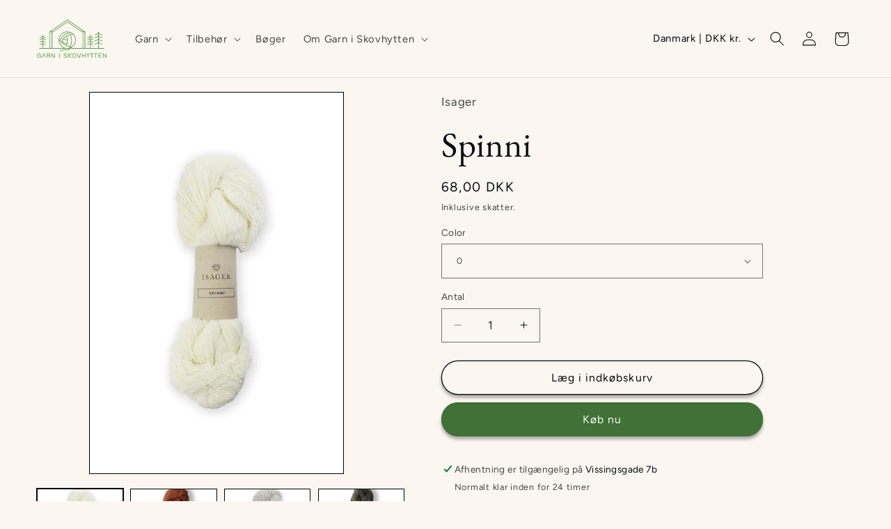

--- FILE ---
content_type: text/html; charset=utf-8
request_url: https://garniskovhytten.dk/collections/isager-garn/products/spinni-fra-isager
body_size: 32931
content:
<!doctype html>
<html class="js" lang="da">
  <head>
    <meta charset="utf-8">
    <meta http-equiv="X-UA-Compatible" content="IE=edge">
    <meta name="viewport" content="width=device-width,initial-scale=1">
    <meta name="theme-color" content="">
    <link rel="canonical" href="https://garniskovhytten.dk/products/spinni-fra-isager"><link rel="icon" type="image/png" href="//garniskovhytten.dk/cdn/shop/files/Favicon.svg?crop=center&height=32&v=1717099636&width=32"><link rel="preconnect" href="https://fonts.shopifycdn.com" crossorigin><title>
      Spinni - Garn i Skovhytten
 &ndash; Garn i skovhytten</title>

    
      <meta name="description" content="Spinni er et entrådet uldgarn der både kan strikkes alene og sammen med andre garner. Spinni bidrager til at det færdige strik holder en rigtig god form uden at falde sammen.">
    

    

<meta property="og:site_name" content="Garn i skovhytten">
<meta property="og:url" content="https://garniskovhytten.dk/products/spinni-fra-isager">
<meta property="og:title" content="Spinni - Garn i Skovhytten">
<meta property="og:type" content="product">
<meta property="og:description" content="Spinni er et entrådet uldgarn der både kan strikkes alene og sammen med andre garner. Spinni bidrager til at det færdige strik holder en rigtig god form uden at falde sammen."><meta property="og:image" content="http://garniskovhytten.dk/cdn/shop/files/Spinni-0-ny_50199399-5fe5-4dea-8679-6e4b492abe2e.jpg?v=1740124895">
  <meta property="og:image:secure_url" content="https://garniskovhytten.dk/cdn/shop/files/Spinni-0-ny_50199399-5fe5-4dea-8679-6e4b492abe2e.jpg?v=1740124895">
  <meta property="og:image:width" content="1467">
  <meta property="og:image:height" content="2200"><meta property="og:price:amount" content="68,00">
  <meta property="og:price:currency" content="DKK"><meta name="twitter:card" content="summary_large_image">
<meta name="twitter:title" content="Spinni - Garn i Skovhytten">
<meta name="twitter:description" content="Spinni er et entrådet uldgarn der både kan strikkes alene og sammen med andre garner. Spinni bidrager til at det færdige strik holder en rigtig god form uden at falde sammen.">


    <script src="//garniskovhytten.dk/cdn/shop/t/11/assets/constants.js?v=132983761750457495441720009972" defer="defer"></script>
    <script src="//garniskovhytten.dk/cdn/shop/t/11/assets/pubsub.js?v=158357773527763999511720009972" defer="defer"></script>
    <script src="//garniskovhytten.dk/cdn/shop/t/11/assets/global.js?v=88558128918567037191720009972" defer="defer"></script><script src="//garniskovhytten.dk/cdn/shop/t/11/assets/animations.js?v=88693664871331136111720009971" defer="defer"></script><script>window.performance && window.performance.mark && window.performance.mark('shopify.content_for_header.start');</script><meta id="shopify-digital-wallet" name="shopify-digital-wallet" content="/1700626544/digital_wallets/dialog">
<link rel="alternate" type="application/json+oembed" href="https://garniskovhytten.dk/products/spinni-fra-isager.oembed">
<script async="async" src="/checkouts/internal/preloads.js?locale=da-DK"></script>
<script id="shopify-features" type="application/json">{"accessToken":"582fd20446efb564900c20e21f0a4a26","betas":["rich-media-storefront-analytics"],"domain":"garniskovhytten.dk","predictiveSearch":true,"shopId":1700626544,"locale":"da"}</script>
<script>var Shopify = Shopify || {};
Shopify.shop = "garn-i-skovhytten.myshopify.com";
Shopify.locale = "da";
Shopify.currency = {"active":"DKK","rate":"1.0"};
Shopify.country = "DK";
Shopify.theme = {"name":"Ny Garn i skovhytten tema | Taste","id":163887808857,"schema_name":"Taste","schema_version":"15.0.0","theme_store_id":1434,"role":"main"};
Shopify.theme.handle = "null";
Shopify.theme.style = {"id":null,"handle":null};
Shopify.cdnHost = "garniskovhytten.dk/cdn";
Shopify.routes = Shopify.routes || {};
Shopify.routes.root = "/";</script>
<script type="module">!function(o){(o.Shopify=o.Shopify||{}).modules=!0}(window);</script>
<script>!function(o){function n(){var o=[];function n(){o.push(Array.prototype.slice.apply(arguments))}return n.q=o,n}var t=o.Shopify=o.Shopify||{};t.loadFeatures=n(),t.autoloadFeatures=n()}(window);</script>
<script id="shop-js-analytics" type="application/json">{"pageType":"product"}</script>
<script defer="defer" async type="module" src="//garniskovhytten.dk/cdn/shopifycloud/shop-js/modules/v2/client.init-shop-cart-sync_ByjAFD2B.da.esm.js"></script>
<script defer="defer" async type="module" src="//garniskovhytten.dk/cdn/shopifycloud/shop-js/modules/v2/chunk.common_D-UimmQe.esm.js"></script>
<script defer="defer" async type="module" src="//garniskovhytten.dk/cdn/shopifycloud/shop-js/modules/v2/chunk.modal_C_zrfWbZ.esm.js"></script>
<script type="module">
  await import("//garniskovhytten.dk/cdn/shopifycloud/shop-js/modules/v2/client.init-shop-cart-sync_ByjAFD2B.da.esm.js");
await import("//garniskovhytten.dk/cdn/shopifycloud/shop-js/modules/v2/chunk.common_D-UimmQe.esm.js");
await import("//garniskovhytten.dk/cdn/shopifycloud/shop-js/modules/v2/chunk.modal_C_zrfWbZ.esm.js");

  window.Shopify.SignInWithShop?.initShopCartSync?.({"fedCMEnabled":true,"windoidEnabled":true});

</script>
<script>(function() {
  var isLoaded = false;
  function asyncLoad() {
    if (isLoaded) return;
    isLoaded = true;
    var urls = ["\/\/s3.amazonaws.com\/booster-eu-cookie\/garn-i-skovhytten.myshopify.com\/booster_eu_cookie.js?shop=garn-i-skovhytten.myshopify.com","https:\/\/instafeed.nfcube.com\/cdn\/2ae39aa42f7e66eaf96753ba35814ca1.js?shop=garn-i-skovhytten.myshopify.com"];
    for (var i = 0; i < urls.length; i++) {
      var s = document.createElement('script');
      s.type = 'text/javascript';
      s.async = true;
      s.src = urls[i];
      var x = document.getElementsByTagName('script')[0];
      x.parentNode.insertBefore(s, x);
    }
  };
  if(window.attachEvent) {
    window.attachEvent('onload', asyncLoad);
  } else {
    window.addEventListener('load', asyncLoad, false);
  }
})();</script>
<script id="__st">var __st={"a":1700626544,"offset":3600,"reqid":"802ad57e-1310-418b-912a-be268b5737b0-1769319133","pageurl":"garniskovhytten.dk\/collections\/isager-garn\/products\/spinni-fra-isager","u":"d426dbdbc675","p":"product","rtyp":"product","rid":6641485840466};</script>
<script>window.ShopifyPaypalV4VisibilityTracking = true;</script>
<script id="captcha-bootstrap">!function(){'use strict';const t='contact',e='account',n='new_comment',o=[[t,t],['blogs',n],['comments',n],[t,'customer']],c=[[e,'customer_login'],[e,'guest_login'],[e,'recover_customer_password'],[e,'create_customer']],r=t=>t.map((([t,e])=>`form[action*='/${t}']:not([data-nocaptcha='true']) input[name='form_type'][value='${e}']`)).join(','),a=t=>()=>t?[...document.querySelectorAll(t)].map((t=>t.form)):[];function s(){const t=[...o],e=r(t);return a(e)}const i='password',u='form_key',d=['recaptcha-v3-token','g-recaptcha-response','h-captcha-response',i],f=()=>{try{return window.sessionStorage}catch{return}},m='__shopify_v',_=t=>t.elements[u];function p(t,e,n=!1){try{const o=window.sessionStorage,c=JSON.parse(o.getItem(e)),{data:r}=function(t){const{data:e,action:n}=t;return t[m]||n?{data:e,action:n}:{data:t,action:n}}(c);for(const[e,n]of Object.entries(r))t.elements[e]&&(t.elements[e].value=n);n&&o.removeItem(e)}catch(o){console.error('form repopulation failed',{error:o})}}const l='form_type',E='cptcha';function T(t){t.dataset[E]=!0}const w=window,h=w.document,L='Shopify',v='ce_forms',y='captcha';let A=!1;((t,e)=>{const n=(g='f06e6c50-85a8-45c8-87d0-21a2b65856fe',I='https://cdn.shopify.com/shopifycloud/storefront-forms-hcaptcha/ce_storefront_forms_captcha_hcaptcha.v1.5.2.iife.js',D={infoText:'Beskyttet af hCaptcha',privacyText:'Beskyttelse af persondata',termsText:'Vilkår'},(t,e,n)=>{const o=w[L][v],c=o.bindForm;if(c)return c(t,g,e,D).then(n);var r;o.q.push([[t,g,e,D],n]),r=I,A||(h.body.append(Object.assign(h.createElement('script'),{id:'captcha-provider',async:!0,src:r})),A=!0)});var g,I,D;w[L]=w[L]||{},w[L][v]=w[L][v]||{},w[L][v].q=[],w[L][y]=w[L][y]||{},w[L][y].protect=function(t,e){n(t,void 0,e),T(t)},Object.freeze(w[L][y]),function(t,e,n,w,h,L){const[v,y,A,g]=function(t,e,n){const i=e?o:[],u=t?c:[],d=[...i,...u],f=r(d),m=r(i),_=r(d.filter((([t,e])=>n.includes(e))));return[a(f),a(m),a(_),s()]}(w,h,L),I=t=>{const e=t.target;return e instanceof HTMLFormElement?e:e&&e.form},D=t=>v().includes(t);t.addEventListener('submit',(t=>{const e=I(t);if(!e)return;const n=D(e)&&!e.dataset.hcaptchaBound&&!e.dataset.recaptchaBound,o=_(e),c=g().includes(e)&&(!o||!o.value);(n||c)&&t.preventDefault(),c&&!n&&(function(t){try{if(!f())return;!function(t){const e=f();if(!e)return;const n=_(t);if(!n)return;const o=n.value;o&&e.removeItem(o)}(t);const e=Array.from(Array(32),(()=>Math.random().toString(36)[2])).join('');!function(t,e){_(t)||t.append(Object.assign(document.createElement('input'),{type:'hidden',name:u})),t.elements[u].value=e}(t,e),function(t,e){const n=f();if(!n)return;const o=[...t.querySelectorAll(`input[type='${i}']`)].map((({name:t})=>t)),c=[...d,...o],r={};for(const[a,s]of new FormData(t).entries())c.includes(a)||(r[a]=s);n.setItem(e,JSON.stringify({[m]:1,action:t.action,data:r}))}(t,e)}catch(e){console.error('failed to persist form',e)}}(e),e.submit())}));const S=(t,e)=>{t&&!t.dataset[E]&&(n(t,e.some((e=>e===t))),T(t))};for(const o of['focusin','change'])t.addEventListener(o,(t=>{const e=I(t);D(e)&&S(e,y())}));const B=e.get('form_key'),M=e.get(l),P=B&&M;t.addEventListener('DOMContentLoaded',(()=>{const t=y();if(P)for(const e of t)e.elements[l].value===M&&p(e,B);[...new Set([...A(),...v().filter((t=>'true'===t.dataset.shopifyCaptcha))])].forEach((e=>S(e,t)))}))}(h,new URLSearchParams(w.location.search),n,t,e,['guest_login'])})(!0,!0)}();</script>
<script integrity="sha256-4kQ18oKyAcykRKYeNunJcIwy7WH5gtpwJnB7kiuLZ1E=" data-source-attribution="shopify.loadfeatures" defer="defer" src="//garniskovhytten.dk/cdn/shopifycloud/storefront/assets/storefront/load_feature-a0a9edcb.js" crossorigin="anonymous"></script>
<script data-source-attribution="shopify.dynamic_checkout.dynamic.init">var Shopify=Shopify||{};Shopify.PaymentButton=Shopify.PaymentButton||{isStorefrontPortableWallets:!0,init:function(){window.Shopify.PaymentButton.init=function(){};var t=document.createElement("script");t.src="https://garniskovhytten.dk/cdn/shopifycloud/portable-wallets/latest/portable-wallets.da.js",t.type="module",document.head.appendChild(t)}};
</script>
<script data-source-attribution="shopify.dynamic_checkout.buyer_consent">
  function portableWalletsHideBuyerConsent(e){var t=document.getElementById("shopify-buyer-consent"),n=document.getElementById("shopify-subscription-policy-button");t&&n&&(t.classList.add("hidden"),t.setAttribute("aria-hidden","true"),n.removeEventListener("click",e))}function portableWalletsShowBuyerConsent(e){var t=document.getElementById("shopify-buyer-consent"),n=document.getElementById("shopify-subscription-policy-button");t&&n&&(t.classList.remove("hidden"),t.removeAttribute("aria-hidden"),n.addEventListener("click",e))}window.Shopify?.PaymentButton&&(window.Shopify.PaymentButton.hideBuyerConsent=portableWalletsHideBuyerConsent,window.Shopify.PaymentButton.showBuyerConsent=portableWalletsShowBuyerConsent);
</script>
<script>
  function portableWalletsCleanup(e){e&&e.src&&console.error("Failed to load portable wallets script "+e.src);var t=document.querySelectorAll("shopify-accelerated-checkout .shopify-payment-button__skeleton, shopify-accelerated-checkout-cart .wallet-cart-button__skeleton"),e=document.getElementById("shopify-buyer-consent");for(let e=0;e<t.length;e++)t[e].remove();e&&e.remove()}function portableWalletsNotLoadedAsModule(e){e instanceof ErrorEvent&&"string"==typeof e.message&&e.message.includes("import.meta")&&"string"==typeof e.filename&&e.filename.includes("portable-wallets")&&(window.removeEventListener("error",portableWalletsNotLoadedAsModule),window.Shopify.PaymentButton.failedToLoad=e,"loading"===document.readyState?document.addEventListener("DOMContentLoaded",window.Shopify.PaymentButton.init):window.Shopify.PaymentButton.init())}window.addEventListener("error",portableWalletsNotLoadedAsModule);
</script>

<script type="module" src="https://garniskovhytten.dk/cdn/shopifycloud/portable-wallets/latest/portable-wallets.da.js" onError="portableWalletsCleanup(this)" crossorigin="anonymous"></script>
<script nomodule>
  document.addEventListener("DOMContentLoaded", portableWalletsCleanup);
</script>

<link id="shopify-accelerated-checkout-styles" rel="stylesheet" media="screen" href="https://garniskovhytten.dk/cdn/shopifycloud/portable-wallets/latest/accelerated-checkout-backwards-compat.css" crossorigin="anonymous">
<style id="shopify-accelerated-checkout-cart">
        #shopify-buyer-consent {
  margin-top: 1em;
  display: inline-block;
  width: 100%;
}

#shopify-buyer-consent.hidden {
  display: none;
}

#shopify-subscription-policy-button {
  background: none;
  border: none;
  padding: 0;
  text-decoration: underline;
  font-size: inherit;
  cursor: pointer;
}

#shopify-subscription-policy-button::before {
  box-shadow: none;
}

      </style>
<script id="sections-script" data-sections="header" defer="defer" src="//garniskovhytten.dk/cdn/shop/t/11/compiled_assets/scripts.js?v=1155"></script>
<script>window.performance && window.performance.mark && window.performance.mark('shopify.content_for_header.end');</script>


    <style data-shopify>
      @font-face {
  font-family: Figtree;
  font-weight: 400;
  font-style: normal;
  font-display: swap;
  src: url("//garniskovhytten.dk/cdn/fonts/figtree/figtree_n4.3c0838aba1701047e60be6a99a1b0a40ce9b8419.woff2") format("woff2"),
       url("//garniskovhytten.dk/cdn/fonts/figtree/figtree_n4.c0575d1db21fc3821f17fd6617d3dee552312137.woff") format("woff");
}

      @font-face {
  font-family: Figtree;
  font-weight: 700;
  font-style: normal;
  font-display: swap;
  src: url("//garniskovhytten.dk/cdn/fonts/figtree/figtree_n7.2fd9bfe01586148e644724096c9d75e8c7a90e55.woff2") format("woff2"),
       url("//garniskovhytten.dk/cdn/fonts/figtree/figtree_n7.ea05de92d862f9594794ab281c4c3a67501ef5fc.woff") format("woff");
}

      @font-face {
  font-family: Figtree;
  font-weight: 400;
  font-style: italic;
  font-display: swap;
  src: url("//garniskovhytten.dk/cdn/fonts/figtree/figtree_i4.89f7a4275c064845c304a4cf8a4a586060656db2.woff2") format("woff2"),
       url("//garniskovhytten.dk/cdn/fonts/figtree/figtree_i4.6f955aaaafc55a22ffc1f32ecf3756859a5ad3e2.woff") format("woff");
}

      @font-face {
  font-family: Figtree;
  font-weight: 700;
  font-style: italic;
  font-display: swap;
  src: url("//garniskovhytten.dk/cdn/fonts/figtree/figtree_i7.06add7096a6f2ab742e09ec7e498115904eda1fe.woff2") format("woff2"),
       url("//garniskovhytten.dk/cdn/fonts/figtree/figtree_i7.ee584b5fcaccdbb5518c0228158941f8df81b101.woff") format("woff");
}

      @font-face {
  font-family: "EB Garamond";
  font-weight: 400;
  font-style: normal;
  font-display: swap;
  src: url("//garniskovhytten.dk/cdn/fonts/ebgaramond/ebgaramond_n4.f03b4ad40330b0ec2af5bb96f169ce0df8a12bc0.woff2") format("woff2"),
       url("//garniskovhytten.dk/cdn/fonts/ebgaramond/ebgaramond_n4.73939a8b7fe7c6b6b560b459d64db062f2ba1a29.woff") format("woff");
}


      
        :root,
        .color-scheme-1 {
          --color-background: 251,246,239;
        
          --gradient-background: #fbf6ef;
        

        

        --color-foreground: 2,9,18;
        --color-background-contrast: 225,189,137;
        --color-shadow: 2,9,18;
        --color-button: 64,113,55;
        --color-button-text: 252,252,252;
        --color-secondary-button: 251,246,239;
        --color-secondary-button-text: 2,9,18;
        --color-link: 2,9,18;
        --color-badge-foreground: 2,9,18;
        --color-badge-background: 251,246,239;
        --color-badge-border: 2,9,18;
        --payment-terms-background-color: rgb(251 246 239);
      }
      
        
        .color-scheme-2 {
          --color-background: 228,246,255;
        
          --gradient-background: #e4f6ff;
        

        

        --color-foreground: 2,9,18;
        --color-background-contrast: 100,203,255;
        --color-shadow: 2,9,18;
        --color-button: 2,9,18;
        --color-button-text: 228,246,255;
        --color-secondary-button: 228,246,255;
        --color-secondary-button-text: 2,9,18;
        --color-link: 2,9,18;
        --color-badge-foreground: 2,9,18;
        --color-badge-background: 228,246,255;
        --color-badge-border: 2,9,18;
        --payment-terms-background-color: rgb(228 246 255);
      }
      
        
        .color-scheme-3 {
          --color-background: 213,187,151;
        
          --gradient-background: #d5bb97;
        

        

        --color-foreground: 2,9,18;
        --color-background-contrast: 168,126,68;
        --color-shadow: 2,9,18;
        --color-button: 2,9,18;
        --color-button-text: 64,113,55;
        --color-secondary-button: 213,187,151;
        --color-secondary-button-text: 2,9,18;
        --color-link: 2,9,18;
        --color-badge-foreground: 2,9,18;
        --color-badge-background: 213,187,151;
        --color-badge-border: 2,9,18;
        --payment-terms-background-color: rgb(213 187 151);
      }
      
        
        .color-scheme-4 {
          --color-background: 2,9,18;
        
          --gradient-background: #020912;
        

        

        --color-foreground: 252,252,252;
        --color-background-contrast: 43,126,232;
        --color-shadow: 2,9,18;
        --color-button: 252,252,252;
        --color-button-text: 2,9,18;
        --color-secondary-button: 2,9,18;
        --color-secondary-button-text: 252,252,252;
        --color-link: 252,252,252;
        --color-badge-foreground: 252,252,252;
        --color-badge-background: 2,9,18;
        --color-badge-border: 252,252,252;
        --payment-terms-background-color: rgb(2 9 18);
      }
      
        
        .color-scheme-5 {
          --color-background: 251,246,239;
        
          --gradient-background: #fbf6ef;
        

        

        --color-foreground: 2,9,18;
        --color-background-contrast: 225,189,137;
        --color-shadow: 2,9,18;
        --color-button: 64,113,55;
        --color-button-text: 251,246,239;
        --color-secondary-button: 251,246,239;
        --color-secondary-button-text: 2,9,18;
        --color-link: 2,9,18;
        --color-badge-foreground: 2,9,18;
        --color-badge-background: 251,246,239;
        --color-badge-border: 2,9,18;
        --payment-terms-background-color: rgb(251 246 239);
      }
      
        
        .color-scheme-cc3ee3b0-762e-405b-9c3c-56a42643f7d8 {
          --color-background: 232,233,235;
        
          --gradient-background: linear-gradient(180deg, rgba(252, 252, 252, 1), rgba(233, 245, 237, 1) 50%, rgba(252, 252, 252, 1) 97%);
        

        

        --color-foreground: 52,61,50;
        --color-background-contrast: 164,168,176;
        --color-shadow: 52,61,50;
        --color-button: ,,;
        --color-button-text: 252,252,252;
        --color-secondary-button: 232,233,235;
        --color-secondary-button-text: 52,61,50;
        --color-link: 52,61,50;
        --color-badge-foreground: 52,61,50;
        --color-badge-background: 232,233,235;
        --color-badge-border: 52,61,50;
        --payment-terms-background-color: rgb(232 233 235);
      }
      
        
        .color-scheme-62e750d8-fa0d-4f70-8e11-72e6b31527c4 {
          --color-background: 251,246,239;
        
          --gradient-background: #fbf6ef;
        

        

        --color-foreground: 245,223,81;
        --color-background-contrast: 225,189,137;
        --color-shadow: 2,9,18;
        --color-button: 64,113,55;
        --color-button-text: 251,246,239;
        --color-secondary-button: 251,246,239;
        --color-secondary-button-text: 2,9,18;
        --color-link: 2,9,18;
        --color-badge-foreground: 245,223,81;
        --color-badge-background: 251,246,239;
        --color-badge-border: 245,223,81;
        --payment-terms-background-color: rgb(251 246 239);
      }
      
        
        .color-scheme-983f954b-5f4e-47ac-adc3-d20ecad44c85 {
          --color-background: 251,246,239;
        
          --gradient-background: #fbf6ef;
        

        

        --color-foreground: 252,252,252;
        --color-background-contrast: 225,189,137;
        --color-shadow: 2,9,18;
        --color-button: 64,113,55;
        --color-button-text: 251,246,239;
        --color-secondary-button: 251,246,239;
        --color-secondary-button-text: 2,9,18;
        --color-link: 2,9,18;
        --color-badge-foreground: 252,252,252;
        --color-badge-background: 251,246,239;
        --color-badge-border: 252,252,252;
        --payment-terms-background-color: rgb(251 246 239);
      }
      

      body, .color-scheme-1, .color-scheme-2, .color-scheme-3, .color-scheme-4, .color-scheme-5, .color-scheme-cc3ee3b0-762e-405b-9c3c-56a42643f7d8, .color-scheme-62e750d8-fa0d-4f70-8e11-72e6b31527c4, .color-scheme-983f954b-5f4e-47ac-adc3-d20ecad44c85 {
        color: rgba(var(--color-foreground), 0.75);
        background-color: rgb(var(--color-background));
      }

      :root {
        --font-body-family: Figtree, sans-serif;
        --font-body-style: normal;
        --font-body-weight: 400;
        --font-body-weight-bold: 700;

        --font-heading-family: "EB Garamond", serif;
        --font-heading-style: normal;
        --font-heading-weight: 400;

        --font-body-scale: 1.05;
        --font-heading-scale: 1.1904761904761905;

        --media-padding: px;
        --media-border-opacity: 1.0;
        --media-border-width: 2px;
        --media-radius: 0px;
        --media-shadow-opacity: 0.0;
        --media-shadow-horizontal-offset: 0px;
        --media-shadow-vertical-offset: 4px;
        --media-shadow-blur-radius: 5px;
        --media-shadow-visible: 0;

        --page-width: 140rem;
        --page-width-margin: 0rem;

        --product-card-image-padding: 0.0rem;
        --product-card-corner-radius: 0.0rem;
        --product-card-text-alignment: center;
        --product-card-border-width: 0.0rem;
        --product-card-border-opacity: 0.1;
        --product-card-shadow-opacity: 0.0;
        --product-card-shadow-visible: 0;
        --product-card-shadow-horizontal-offset: 0.0rem;
        --product-card-shadow-vertical-offset: 0.4rem;
        --product-card-shadow-blur-radius: 0.5rem;

        --collection-card-image-padding: 0.0rem;
        --collection-card-corner-radius: 0.0rem;
        --collection-card-text-alignment: center;
        --collection-card-border-width: 0.0rem;
        --collection-card-border-opacity: 0.1;
        --collection-card-shadow-opacity: 0.0;
        --collection-card-shadow-visible: 0;
        --collection-card-shadow-horizontal-offset: 0.0rem;
        --collection-card-shadow-vertical-offset: 0.4rem;
        --collection-card-shadow-blur-radius: 0.5rem;

        --blog-card-image-padding: 0.0rem;
        --blog-card-corner-radius: 0.0rem;
        --blog-card-text-alignment: center;
        --blog-card-border-width: 0.0rem;
        --blog-card-border-opacity: 0.1;
        --blog-card-shadow-opacity: 0.0;
        --blog-card-shadow-visible: 0;
        --blog-card-shadow-horizontal-offset: 0.0rem;
        --blog-card-shadow-vertical-offset: 0.4rem;
        --blog-card-shadow-blur-radius: 0.5rem;

        --badge-corner-radius: 4.0rem;

        --popup-border-width: 2px;
        --popup-border-opacity: 1.0;
        --popup-corner-radius: 0px;
        --popup-shadow-opacity: 0.05;
        --popup-shadow-horizontal-offset: 0px;
        --popup-shadow-vertical-offset: 4px;
        --popup-shadow-blur-radius: 5px;

        --drawer-border-width: 2px;
        --drawer-border-opacity: 1.0;
        --drawer-shadow-opacity: 0.0;
        --drawer-shadow-horizontal-offset: 0px;
        --drawer-shadow-vertical-offset: 4px;
        --drawer-shadow-blur-radius: 5px;

        --spacing-sections-desktop: 20px;
        --spacing-sections-mobile: 20px;

        --grid-desktop-vertical-spacing: 24px;
        --grid-desktop-horizontal-spacing: 24px;
        --grid-mobile-vertical-spacing: 12px;
        --grid-mobile-horizontal-spacing: 12px;

        --text-boxes-border-opacity: 1.0;
        --text-boxes-border-width: 2px;
        --text-boxes-radius: 0px;
        --text-boxes-shadow-opacity: 0.0;
        --text-boxes-shadow-visible: 0;
        --text-boxes-shadow-horizontal-offset: 0px;
        --text-boxes-shadow-vertical-offset: 4px;
        --text-boxes-shadow-blur-radius: 5px;

        --buttons-radius: 40px;
        --buttons-radius-outset: 41px;
        --buttons-border-width: 1px;
        --buttons-border-opacity: 1.0;
        --buttons-shadow-opacity: 0.35;
        --buttons-shadow-visible: 1;
        --buttons-shadow-horizontal-offset: 0px;
        --buttons-shadow-vertical-offset: 4px;
        --buttons-shadow-blur-radius: 5px;
        --buttons-border-offset: 0.3px;

        --inputs-radius: 0px;
        --inputs-border-width: 1px;
        --inputs-border-opacity: 0.55;
        --inputs-shadow-opacity: 0.0;
        --inputs-shadow-horizontal-offset: 0px;
        --inputs-margin-offset: 0px;
        --inputs-shadow-vertical-offset: 4px;
        --inputs-shadow-blur-radius: 5px;
        --inputs-radius-outset: 0px;

        --variant-pills-radius: 40px;
        --variant-pills-border-width: 1px;
        --variant-pills-border-opacity: 0.55;
        --variant-pills-shadow-opacity: 0.0;
        --variant-pills-shadow-horizontal-offset: 0px;
        --variant-pills-shadow-vertical-offset: 4px;
        --variant-pills-shadow-blur-radius: 5px;
      }

      *,
      *::before,
      *::after {
        box-sizing: inherit;
      }

      html {
        box-sizing: border-box;
        font-size: calc(var(--font-body-scale) * 62.5%);
        height: 100%;
      }

      body {
        display: grid;
        grid-template-rows: auto auto 1fr auto;
        grid-template-columns: 100%;
        min-height: 100%;
        margin: 0;
        font-size: 1.5rem;
        letter-spacing: 0.06rem;
        line-height: calc(1 + 0.8 / var(--font-body-scale));
        font-family: var(--font-body-family);
        font-style: var(--font-body-style);
        font-weight: var(--font-body-weight);
      }

      @media screen and (min-width: 750px) {
        body {
          font-size: 1.6rem;
        }
      }
    </style>

    <link href="//garniskovhytten.dk/cdn/shop/t/11/assets/base.css?v=168640287764902767401723187658" rel="stylesheet" type="text/css" media="all" />

      <link rel="preload" as="font" href="//garniskovhytten.dk/cdn/fonts/figtree/figtree_n4.3c0838aba1701047e60be6a99a1b0a40ce9b8419.woff2" type="font/woff2" crossorigin>
      

      <link rel="preload" as="font" href="//garniskovhytten.dk/cdn/fonts/ebgaramond/ebgaramond_n4.f03b4ad40330b0ec2af5bb96f169ce0df8a12bc0.woff2" type="font/woff2" crossorigin>
      
<link href="//garniskovhytten.dk/cdn/shop/t/11/assets/component-localization-form.css?v=120620094879297847921720009971" rel="stylesheet" type="text/css" media="all" />
      <script src="//garniskovhytten.dk/cdn/shop/t/11/assets/localization-form.js?v=144176611646395275351720009972" defer="defer"></script><link
        rel="stylesheet"
        href="//garniskovhytten.dk/cdn/shop/t/11/assets/component-predictive-search.css?v=118923337488134913561720009972"
        media="print"
        onload="this.media='all'"
      ><script>
      if (Shopify.designMode) {
        document.documentElement.classList.add('shopify-design-mode');
      }
    </script>
  <script src="https://cdn.shopify.com/extensions/019becfb-9917-7b84-a62c-bab8b3911161/terms-relentless-134/assets/terms.js" type="text/javascript" defer="defer"></script>
<link href="https://cdn.shopify.com/extensions/019becfb-9917-7b84-a62c-bab8b3911161/terms-relentless-134/assets/style.min.css" rel="stylesheet" type="text/css" media="all">
<link href="https://monorail-edge.shopifysvc.com" rel="dns-prefetch">
<script>(function(){if ("sendBeacon" in navigator && "performance" in window) {try {var session_token_from_headers = performance.getEntriesByType('navigation')[0].serverTiming.find(x => x.name == '_s').description;} catch {var session_token_from_headers = undefined;}var session_cookie_matches = document.cookie.match(/_shopify_s=([^;]*)/);var session_token_from_cookie = session_cookie_matches && session_cookie_matches.length === 2 ? session_cookie_matches[1] : "";var session_token = session_token_from_headers || session_token_from_cookie || "";function handle_abandonment_event(e) {var entries = performance.getEntries().filter(function(entry) {return /monorail-edge.shopifysvc.com/.test(entry.name);});if (!window.abandonment_tracked && entries.length === 0) {window.abandonment_tracked = true;var currentMs = Date.now();var navigation_start = performance.timing.navigationStart;var payload = {shop_id: 1700626544,url: window.location.href,navigation_start,duration: currentMs - navigation_start,session_token,page_type: "product"};window.navigator.sendBeacon("https://monorail-edge.shopifysvc.com/v1/produce", JSON.stringify({schema_id: "online_store_buyer_site_abandonment/1.1",payload: payload,metadata: {event_created_at_ms: currentMs,event_sent_at_ms: currentMs}}));}}window.addEventListener('pagehide', handle_abandonment_event);}}());</script>
<script id="web-pixels-manager-setup">(function e(e,d,r,n,o){if(void 0===o&&(o={}),!Boolean(null===(a=null===(i=window.Shopify)||void 0===i?void 0:i.analytics)||void 0===a?void 0:a.replayQueue)){var i,a;window.Shopify=window.Shopify||{};var t=window.Shopify;t.analytics=t.analytics||{};var s=t.analytics;s.replayQueue=[],s.publish=function(e,d,r){return s.replayQueue.push([e,d,r]),!0};try{self.performance.mark("wpm:start")}catch(e){}var l=function(){var e={modern:/Edge?\/(1{2}[4-9]|1[2-9]\d|[2-9]\d{2}|\d{4,})\.\d+(\.\d+|)|Firefox\/(1{2}[4-9]|1[2-9]\d|[2-9]\d{2}|\d{4,})\.\d+(\.\d+|)|Chrom(ium|e)\/(9{2}|\d{3,})\.\d+(\.\d+|)|(Maci|X1{2}).+ Version\/(15\.\d+|(1[6-9]|[2-9]\d|\d{3,})\.\d+)([,.]\d+|)( \(\w+\)|)( Mobile\/\w+|) Safari\/|Chrome.+OPR\/(9{2}|\d{3,})\.\d+\.\d+|(CPU[ +]OS|iPhone[ +]OS|CPU[ +]iPhone|CPU IPhone OS|CPU iPad OS)[ +]+(15[._]\d+|(1[6-9]|[2-9]\d|\d{3,})[._]\d+)([._]\d+|)|Android:?[ /-](13[3-9]|1[4-9]\d|[2-9]\d{2}|\d{4,})(\.\d+|)(\.\d+|)|Android.+Firefox\/(13[5-9]|1[4-9]\d|[2-9]\d{2}|\d{4,})\.\d+(\.\d+|)|Android.+Chrom(ium|e)\/(13[3-9]|1[4-9]\d|[2-9]\d{2}|\d{4,})\.\d+(\.\d+|)|SamsungBrowser\/([2-9]\d|\d{3,})\.\d+/,legacy:/Edge?\/(1[6-9]|[2-9]\d|\d{3,})\.\d+(\.\d+|)|Firefox\/(5[4-9]|[6-9]\d|\d{3,})\.\d+(\.\d+|)|Chrom(ium|e)\/(5[1-9]|[6-9]\d|\d{3,})\.\d+(\.\d+|)([\d.]+$|.*Safari\/(?![\d.]+ Edge\/[\d.]+$))|(Maci|X1{2}).+ Version\/(10\.\d+|(1[1-9]|[2-9]\d|\d{3,})\.\d+)([,.]\d+|)( \(\w+\)|)( Mobile\/\w+|) Safari\/|Chrome.+OPR\/(3[89]|[4-9]\d|\d{3,})\.\d+\.\d+|(CPU[ +]OS|iPhone[ +]OS|CPU[ +]iPhone|CPU IPhone OS|CPU iPad OS)[ +]+(10[._]\d+|(1[1-9]|[2-9]\d|\d{3,})[._]\d+)([._]\d+|)|Android:?[ /-](13[3-9]|1[4-9]\d|[2-9]\d{2}|\d{4,})(\.\d+|)(\.\d+|)|Mobile Safari.+OPR\/([89]\d|\d{3,})\.\d+\.\d+|Android.+Firefox\/(13[5-9]|1[4-9]\d|[2-9]\d{2}|\d{4,})\.\d+(\.\d+|)|Android.+Chrom(ium|e)\/(13[3-9]|1[4-9]\d|[2-9]\d{2}|\d{4,})\.\d+(\.\d+|)|Android.+(UC? ?Browser|UCWEB|U3)[ /]?(15\.([5-9]|\d{2,})|(1[6-9]|[2-9]\d|\d{3,})\.\d+)\.\d+|SamsungBrowser\/(5\.\d+|([6-9]|\d{2,})\.\d+)|Android.+MQ{2}Browser\/(14(\.(9|\d{2,})|)|(1[5-9]|[2-9]\d|\d{3,})(\.\d+|))(\.\d+|)|K[Aa][Ii]OS\/(3\.\d+|([4-9]|\d{2,})\.\d+)(\.\d+|)/},d=e.modern,r=e.legacy,n=navigator.userAgent;return n.match(d)?"modern":n.match(r)?"legacy":"unknown"}(),u="modern"===l?"modern":"legacy",c=(null!=n?n:{modern:"",legacy:""})[u],f=function(e){return[e.baseUrl,"/wpm","/b",e.hashVersion,"modern"===e.buildTarget?"m":"l",".js"].join("")}({baseUrl:d,hashVersion:r,buildTarget:u}),m=function(e){var d=e.version,r=e.bundleTarget,n=e.surface,o=e.pageUrl,i=e.monorailEndpoint;return{emit:function(e){var a=e.status,t=e.errorMsg,s=(new Date).getTime(),l=JSON.stringify({metadata:{event_sent_at_ms:s},events:[{schema_id:"web_pixels_manager_load/3.1",payload:{version:d,bundle_target:r,page_url:o,status:a,surface:n,error_msg:t},metadata:{event_created_at_ms:s}}]});if(!i)return console&&console.warn&&console.warn("[Web Pixels Manager] No Monorail endpoint provided, skipping logging."),!1;try{return self.navigator.sendBeacon.bind(self.navigator)(i,l)}catch(e){}var u=new XMLHttpRequest;try{return u.open("POST",i,!0),u.setRequestHeader("Content-Type","text/plain"),u.send(l),!0}catch(e){return console&&console.warn&&console.warn("[Web Pixels Manager] Got an unhandled error while logging to Monorail."),!1}}}}({version:r,bundleTarget:l,surface:e.surface,pageUrl:self.location.href,monorailEndpoint:e.monorailEndpoint});try{o.browserTarget=l,function(e){var d=e.src,r=e.async,n=void 0===r||r,o=e.onload,i=e.onerror,a=e.sri,t=e.scriptDataAttributes,s=void 0===t?{}:t,l=document.createElement("script"),u=document.querySelector("head"),c=document.querySelector("body");if(l.async=n,l.src=d,a&&(l.integrity=a,l.crossOrigin="anonymous"),s)for(var f in s)if(Object.prototype.hasOwnProperty.call(s,f))try{l.dataset[f]=s[f]}catch(e){}if(o&&l.addEventListener("load",o),i&&l.addEventListener("error",i),u)u.appendChild(l);else{if(!c)throw new Error("Did not find a head or body element to append the script");c.appendChild(l)}}({src:f,async:!0,onload:function(){if(!function(){var e,d;return Boolean(null===(d=null===(e=window.Shopify)||void 0===e?void 0:e.analytics)||void 0===d?void 0:d.initialized)}()){var d=window.webPixelsManager.init(e)||void 0;if(d){var r=window.Shopify.analytics;r.replayQueue.forEach((function(e){var r=e[0],n=e[1],o=e[2];d.publishCustomEvent(r,n,o)})),r.replayQueue=[],r.publish=d.publishCustomEvent,r.visitor=d.visitor,r.initialized=!0}}},onerror:function(){return m.emit({status:"failed",errorMsg:"".concat(f," has failed to load")})},sri:function(e){var d=/^sha384-[A-Za-z0-9+/=]+$/;return"string"==typeof e&&d.test(e)}(c)?c:"",scriptDataAttributes:o}),m.emit({status:"loading"})}catch(e){m.emit({status:"failed",errorMsg:(null==e?void 0:e.message)||"Unknown error"})}}})({shopId: 1700626544,storefrontBaseUrl: "https://garniskovhytten.dk",extensionsBaseUrl: "https://extensions.shopifycdn.com/cdn/shopifycloud/web-pixels-manager",monorailEndpoint: "https://monorail-edge.shopifysvc.com/unstable/produce_batch",surface: "storefront-renderer",enabledBetaFlags: ["2dca8a86"],webPixelsConfigList: [{"id":"shopify-app-pixel","configuration":"{}","eventPayloadVersion":"v1","runtimeContext":"STRICT","scriptVersion":"0450","apiClientId":"shopify-pixel","type":"APP","privacyPurposes":["ANALYTICS","MARKETING"]},{"id":"shopify-custom-pixel","eventPayloadVersion":"v1","runtimeContext":"LAX","scriptVersion":"0450","apiClientId":"shopify-pixel","type":"CUSTOM","privacyPurposes":["ANALYTICS","MARKETING"]}],isMerchantRequest: false,initData: {"shop":{"name":"Garn i skovhytten","paymentSettings":{"currencyCode":"DKK"},"myshopifyDomain":"garn-i-skovhytten.myshopify.com","countryCode":"DK","storefrontUrl":"https:\/\/garniskovhytten.dk"},"customer":null,"cart":null,"checkout":null,"productVariants":[{"price":{"amount":68.0,"currencyCode":"DKK"},"product":{"title":"Spinni","vendor":"Isager","id":"6641485840466","untranslatedTitle":"Spinni","url":"\/products\/spinni-fra-isager","type":"Garn"},"id":"39462917832786","image":{"src":"\/\/garniskovhytten.dk\/cdn\/shop\/files\/Spinni-0-ny_50199399-5fe5-4dea-8679-6e4b492abe2e.jpg?v=1740124895"},"sku":"","title":"0","untranslatedTitle":"0"},{"price":{"amount":68.0,"currencyCode":"DKK"},"product":{"title":"Spinni","vendor":"Isager","id":"6641485840466","untranslatedTitle":"Spinni","url":"\/products\/spinni-fra-isager","type":"Garn"},"id":"39462917865554","image":{"src":"\/\/garniskovhytten.dk\/cdn\/shop\/files\/Spinni-1s-scaled.jpg?v=1740125122"},"sku":"","title":"1s","untranslatedTitle":"1s"},{"price":{"amount":68.0,"currencyCode":"DKK"},"product":{"title":"Spinni","vendor":"Isager","id":"6641485840466","untranslatedTitle":"Spinni","url":"\/products\/spinni-fra-isager","type":"Garn"},"id":"39462917898322","image":{"src":"\/\/garniskovhytten.dk\/cdn\/shop\/files\/Spinni-2s-ny.jpg?v=1740124910"},"sku":"","title":"2s","untranslatedTitle":"2s"},{"price":{"amount":68.0,"currencyCode":"DKK"},"product":{"title":"Spinni","vendor":"Isager","id":"6641485840466","untranslatedTitle":"Spinni","url":"\/products\/spinni-fra-isager","type":"Garn"},"id":"39462917931090","image":{"src":"\/\/garniskovhytten.dk\/cdn\/shop\/files\/Spinni-4s-scaled.jpg?v=1740125126"},"sku":"","title":"4s","untranslatedTitle":"4s"},{"price":{"amount":68.0,"currencyCode":"DKK"},"product":{"title":"Spinni","vendor":"Isager","id":"6641485840466","untranslatedTitle":"Spinni","url":"\/products\/spinni-fra-isager","type":"Garn"},"id":"39462917963858","image":{"src":"\/\/garniskovhytten.dk\/cdn\/shop\/files\/Spinni-6s-scaled.jpg?v=1740124917"},"sku":"","title":"6s","untranslatedTitle":"6s"},{"price":{"amount":68.0,"currencyCode":"DKK"},"product":{"title":"Spinni","vendor":"Isager","id":"6641485840466","untranslatedTitle":"Spinni","url":"\/products\/spinni-fra-isager","type":"Garn"},"id":"39462917996626","image":{"src":"\/\/garniskovhytten.dk\/cdn\/shop\/files\/Spinni-7s-scaled.jpg?v=1740124920"},"sku":"","title":"7s","untranslatedTitle":"7s"},{"price":{"amount":68.0,"currencyCode":"DKK"},"product":{"title":"Spinni","vendor":"Isager","id":"6641485840466","untranslatedTitle":"Spinni","url":"\/products\/spinni-fra-isager","type":"Garn"},"id":"39462918029394","image":{"src":"\/\/garniskovhytten.dk\/cdn\/shop\/files\/Spinni-8s-scaled.jpg?v=1740124924"},"sku":"","title":"8s","untranslatedTitle":"8s"},{"price":{"amount":68.0,"currencyCode":"DKK"},"product":{"title":"Spinni","vendor":"Isager","id":"6641485840466","untranslatedTitle":"Spinni","url":"\/products\/spinni-fra-isager","type":"Garn"},"id":"39462918062162","image":{"src":"\/\/garniskovhytten.dk\/cdn\/shop\/files\/Spinni-10s_2025_web.jpg?v=1740124927"},"sku":"","title":"10s","untranslatedTitle":"10s"},{"price":{"amount":68.0,"currencyCode":"DKK"},"product":{"title":"Spinni","vendor":"Isager","id":"6641485840466","untranslatedTitle":"Spinni","url":"\/products\/spinni-fra-isager","type":"Garn"},"id":"39462918094930","image":{"src":"\/\/garniskovhytten.dk\/cdn\/shop\/files\/Spinni-11s-scaled.jpg?v=1740124934"},"sku":"","title":"11s","untranslatedTitle":"11s"},{"price":{"amount":68.0,"currencyCode":"DKK"},"product":{"title":"Spinni","vendor":"Isager","id":"6641485840466","untranslatedTitle":"Spinni","url":"\/products\/spinni-fra-isager","type":"Garn"},"id":"39462918127698","image":{"src":"\/\/garniskovhytten.dk\/cdn\/shop\/files\/Spinni-15s.web.jpg?v=1740124941"},"sku":"","title":"15s","untranslatedTitle":"15s"},{"price":{"amount":68.0,"currencyCode":"DKK"},"product":{"title":"Spinni","vendor":"Isager","id":"6641485840466","untranslatedTitle":"Spinni","url":"\/products\/spinni-fra-isager","type":"Garn"},"id":"39462918160466","image":{"src":"\/\/garniskovhytten.dk\/cdn\/shop\/files\/Spinni-16.web.jpg?v=1740124944"},"sku":"","title":"16","untranslatedTitle":"16"},{"price":{"amount":68.0,"currencyCode":"DKK"},"product":{"title":"Spinni","vendor":"Isager","id":"6641485840466","untranslatedTitle":"Spinni","url":"\/products\/spinni-fra-isager","type":"Garn"},"id":"39462918193234","image":{"src":"\/\/garniskovhytten.dk\/cdn\/shop\/files\/Spinni-29s.web.jpg?v=1740124952"},"sku":"","title":"29s","untranslatedTitle":"29s"},{"price":{"amount":68.0,"currencyCode":"DKK"},"product":{"title":"Spinni","vendor":"Isager","id":"6641485840466","untranslatedTitle":"Spinni","url":"\/products\/spinni-fra-isager","type":"Garn"},"id":"39462918226002","image":{"src":"\/\/garniskovhytten.dk\/cdn\/shop\/files\/Spinni-32.web.jpg?v=1740124955"},"sku":"","title":"32s","untranslatedTitle":"32s"},{"price":{"amount":68.0,"currencyCode":"DKK"},"product":{"title":"Spinni","vendor":"Isager","id":"6641485840466","untranslatedTitle":"Spinni","url":"\/products\/spinni-fra-isager","type":"Garn"},"id":"39462918258770","image":{"src":"\/\/garniskovhytten.dk\/cdn\/shop\/files\/Spinni-33s-scaled.jpg?v=1740124957"},"sku":"","title":"33s","untranslatedTitle":"33s"},{"price":{"amount":68.0,"currencyCode":"DKK"},"product":{"title":"Spinni","vendor":"Isager","id":"6641485840466","untranslatedTitle":"Spinni","url":"\/products\/spinni-fra-isager","type":"Garn"},"id":"39462918291538","image":{"src":"\/\/garniskovhytten.dk\/cdn\/shop\/files\/Spinni-35s.web_6340cf36-7bad-4082-88bb-f939da0035eb.jpg?v=1740124979"},"sku":"","title":"35s","untranslatedTitle":"35s"},{"price":{"amount":68.0,"currencyCode":"DKK"},"product":{"title":"Spinni","vendor":"Isager","id":"6641485840466","untranslatedTitle":"Spinni","url":"\/products\/spinni-fra-isager","type":"Garn"},"id":"39462918324306","image":{"src":"\/\/garniskovhytten.dk\/cdn\/shop\/files\/Spinni-37s-scaled.jpg?v=1740124968"},"sku":"","title":"37s","untranslatedTitle":"37s"},{"price":{"amount":68.0,"currencyCode":"DKK"},"product":{"title":"Spinni","vendor":"Isager","id":"6641485840466","untranslatedTitle":"Spinni","url":"\/products\/spinni-fra-isager","type":"Garn"},"id":"39462918357074","image":{"src":"\/\/garniskovhytten.dk\/cdn\/shop\/files\/Spinni-42.web_-2.jpg?v=1740124973"},"sku":"","title":"42","untranslatedTitle":"42"},{"price":{"amount":68.0,"currencyCode":"DKK"},"product":{"title":"Spinni","vendor":"Isager","id":"6641485840466","untranslatedTitle":"Spinni","url":"\/products\/spinni-fra-isager","type":"Garn"},"id":"39462918389842","image":{"src":"\/\/garniskovhytten.dk\/cdn\/shop\/files\/Spinni-44_web.jpg?v=1740124993"},"sku":"","title":"44","untranslatedTitle":"44"},{"price":{"amount":68.0,"currencyCode":"DKK"},"product":{"title":"Spinni","vendor":"Isager","id":"6641485840466","untranslatedTitle":"Spinni","url":"\/products\/spinni-fra-isager","type":"Garn"},"id":"39462918422610","image":{"src":"\/\/garniskovhytten.dk\/cdn\/shop\/files\/Spinni-46.web.jpg?v=1740124997"},"sku":"","title":"46s","untranslatedTitle":"46s"},{"price":{"amount":68.0,"currencyCode":"DKK"},"product":{"title":"Spinni","vendor":"Isager","id":"6641485840466","untranslatedTitle":"Spinni","url":"\/products\/spinni-fra-isager","type":"Garn"},"id":"39462918455378","image":{"src":"\/\/garniskovhytten.dk\/cdn\/shop\/files\/Spinni-47_web.jpg?v=1740124999"},"sku":"","title":"47","untranslatedTitle":"47"},{"price":{"amount":68.0,"currencyCode":"DKK"},"product":{"title":"Spinni","vendor":"Isager","id":"6641485840466","untranslatedTitle":"Spinni","url":"\/products\/spinni-fra-isager","type":"Garn"},"id":"39462918488146","image":{"src":"\/\/garniskovhytten.dk\/cdn\/shop\/files\/Spinni-56s.web.jpg?v=1740125010"},"sku":"","title":"56s","untranslatedTitle":"56s"},{"price":{"amount":68.0,"currencyCode":"DKK"},"product":{"title":"Spinni","vendor":"Isager","id":"6641485840466","untranslatedTitle":"Spinni","url":"\/products\/spinni-fra-isager","type":"Garn"},"id":"39462918520914","image":{"src":"\/\/garniskovhytten.dk\/cdn\/shop\/files\/Spinni-58-scaled.jpg?v=1740125012"},"sku":"","title":"58","untranslatedTitle":"58"},{"price":{"amount":68.0,"currencyCode":"DKK"},"product":{"title":"Spinni","vendor":"Isager","id":"6641485840466","untranslatedTitle":"Spinni","url":"\/products\/spinni-fra-isager","type":"Garn"},"id":"39462918553682","image":{"src":"\/\/garniskovhytten.dk\/cdn\/shop\/files\/Spinni-61-1-scaled.jpg?v=1740125019"},"sku":"","title":"61","untranslatedTitle":"61"},{"price":{"amount":68.0,"currencyCode":"DKK"},"product":{"title":"Spinni","vendor":"Isager","id":"6641485840466","untranslatedTitle":"Spinni","url":"\/products\/spinni-fra-isager","type":"Garn"},"id":"39462918586450","image":{"src":"\/\/garniskovhytten.dk\/cdn\/shop\/files\/Spinni-61s.web.jpg?v=1740125024"},"sku":"","title":"61s","untranslatedTitle":"61s"},{"price":{"amount":68.0,"currencyCode":"DKK"},"product":{"title":"Spinni","vendor":"Isager","id":"6641485840466","untranslatedTitle":"Spinni","url":"\/products\/spinni-fra-isager","type":"Garn"},"id":"39462918619218","image":{"src":"\/\/garniskovhytten.dk\/cdn\/shop\/files\/Spinni-100.web.jpg?v=1740125028"},"sku":"","title":"100","untranslatedTitle":"100"}],"purchasingCompany":null},},"https://garniskovhytten.dk/cdn","fcfee988w5aeb613cpc8e4bc33m6693e112",{"modern":"","legacy":""},{"shopId":"1700626544","storefrontBaseUrl":"https:\/\/garniskovhytten.dk","extensionBaseUrl":"https:\/\/extensions.shopifycdn.com\/cdn\/shopifycloud\/web-pixels-manager","surface":"storefront-renderer","enabledBetaFlags":"[\"2dca8a86\"]","isMerchantRequest":"false","hashVersion":"fcfee988w5aeb613cpc8e4bc33m6693e112","publish":"custom","events":"[[\"page_viewed\",{}],[\"product_viewed\",{\"productVariant\":{\"price\":{\"amount\":68.0,\"currencyCode\":\"DKK\"},\"product\":{\"title\":\"Spinni\",\"vendor\":\"Isager\",\"id\":\"6641485840466\",\"untranslatedTitle\":\"Spinni\",\"url\":\"\/products\/spinni-fra-isager\",\"type\":\"Garn\"},\"id\":\"39462917832786\",\"image\":{\"src\":\"\/\/garniskovhytten.dk\/cdn\/shop\/files\/Spinni-0-ny_50199399-5fe5-4dea-8679-6e4b492abe2e.jpg?v=1740124895\"},\"sku\":\"\",\"title\":\"0\",\"untranslatedTitle\":\"0\"}}]]"});</script><script>
  window.ShopifyAnalytics = window.ShopifyAnalytics || {};
  window.ShopifyAnalytics.meta = window.ShopifyAnalytics.meta || {};
  window.ShopifyAnalytics.meta.currency = 'DKK';
  var meta = {"product":{"id":6641485840466,"gid":"gid:\/\/shopify\/Product\/6641485840466","vendor":"Isager","type":"Garn","handle":"spinni-fra-isager","variants":[{"id":39462917832786,"price":6800,"name":"Spinni - 0","public_title":"0","sku":""},{"id":39462917865554,"price":6800,"name":"Spinni - 1s","public_title":"1s","sku":""},{"id":39462917898322,"price":6800,"name":"Spinni - 2s","public_title":"2s","sku":""},{"id":39462917931090,"price":6800,"name":"Spinni - 4s","public_title":"4s","sku":""},{"id":39462917963858,"price":6800,"name":"Spinni - 6s","public_title":"6s","sku":""},{"id":39462917996626,"price":6800,"name":"Spinni - 7s","public_title":"7s","sku":""},{"id":39462918029394,"price":6800,"name":"Spinni - 8s","public_title":"8s","sku":""},{"id":39462918062162,"price":6800,"name":"Spinni - 10s","public_title":"10s","sku":""},{"id":39462918094930,"price":6800,"name":"Spinni - 11s","public_title":"11s","sku":""},{"id":39462918127698,"price":6800,"name":"Spinni - 15s","public_title":"15s","sku":""},{"id":39462918160466,"price":6800,"name":"Spinni - 16","public_title":"16","sku":""},{"id":39462918193234,"price":6800,"name":"Spinni - 29s","public_title":"29s","sku":""},{"id":39462918226002,"price":6800,"name":"Spinni - 32s","public_title":"32s","sku":""},{"id":39462918258770,"price":6800,"name":"Spinni - 33s","public_title":"33s","sku":""},{"id":39462918291538,"price":6800,"name":"Spinni - 35s","public_title":"35s","sku":""},{"id":39462918324306,"price":6800,"name":"Spinni - 37s","public_title":"37s","sku":""},{"id":39462918357074,"price":6800,"name":"Spinni - 42","public_title":"42","sku":""},{"id":39462918389842,"price":6800,"name":"Spinni - 44","public_title":"44","sku":""},{"id":39462918422610,"price":6800,"name":"Spinni - 46s","public_title":"46s","sku":""},{"id":39462918455378,"price":6800,"name":"Spinni - 47","public_title":"47","sku":""},{"id":39462918488146,"price":6800,"name":"Spinni - 56s","public_title":"56s","sku":""},{"id":39462918520914,"price":6800,"name":"Spinni - 58","public_title":"58","sku":""},{"id":39462918553682,"price":6800,"name":"Spinni - 61","public_title":"61","sku":""},{"id":39462918586450,"price":6800,"name":"Spinni - 61s","public_title":"61s","sku":""},{"id":39462918619218,"price":6800,"name":"Spinni - 100","public_title":"100","sku":""}],"remote":false},"page":{"pageType":"product","resourceType":"product","resourceId":6641485840466,"requestId":"802ad57e-1310-418b-912a-be268b5737b0-1769319133"}};
  for (var attr in meta) {
    window.ShopifyAnalytics.meta[attr] = meta[attr];
  }
</script>
<script class="analytics">
  (function () {
    var customDocumentWrite = function(content) {
      var jquery = null;

      if (window.jQuery) {
        jquery = window.jQuery;
      } else if (window.Checkout && window.Checkout.$) {
        jquery = window.Checkout.$;
      }

      if (jquery) {
        jquery('body').append(content);
      }
    };

    var hasLoggedConversion = function(token) {
      if (token) {
        return document.cookie.indexOf('loggedConversion=' + token) !== -1;
      }
      return false;
    }

    var setCookieIfConversion = function(token) {
      if (token) {
        var twoMonthsFromNow = new Date(Date.now());
        twoMonthsFromNow.setMonth(twoMonthsFromNow.getMonth() + 2);

        document.cookie = 'loggedConversion=' + token + '; expires=' + twoMonthsFromNow;
      }
    }

    var trekkie = window.ShopifyAnalytics.lib = window.trekkie = window.trekkie || [];
    if (trekkie.integrations) {
      return;
    }
    trekkie.methods = [
      'identify',
      'page',
      'ready',
      'track',
      'trackForm',
      'trackLink'
    ];
    trekkie.factory = function(method) {
      return function() {
        var args = Array.prototype.slice.call(arguments);
        args.unshift(method);
        trekkie.push(args);
        return trekkie;
      };
    };
    for (var i = 0; i < trekkie.methods.length; i++) {
      var key = trekkie.methods[i];
      trekkie[key] = trekkie.factory(key);
    }
    trekkie.load = function(config) {
      trekkie.config = config || {};
      trekkie.config.initialDocumentCookie = document.cookie;
      var first = document.getElementsByTagName('script')[0];
      var script = document.createElement('script');
      script.type = 'text/javascript';
      script.onerror = function(e) {
        var scriptFallback = document.createElement('script');
        scriptFallback.type = 'text/javascript';
        scriptFallback.onerror = function(error) {
                var Monorail = {
      produce: function produce(monorailDomain, schemaId, payload) {
        var currentMs = new Date().getTime();
        var event = {
          schema_id: schemaId,
          payload: payload,
          metadata: {
            event_created_at_ms: currentMs,
            event_sent_at_ms: currentMs
          }
        };
        return Monorail.sendRequest("https://" + monorailDomain + "/v1/produce", JSON.stringify(event));
      },
      sendRequest: function sendRequest(endpointUrl, payload) {
        // Try the sendBeacon API
        if (window && window.navigator && typeof window.navigator.sendBeacon === 'function' && typeof window.Blob === 'function' && !Monorail.isIos12()) {
          var blobData = new window.Blob([payload], {
            type: 'text/plain'
          });

          if (window.navigator.sendBeacon(endpointUrl, blobData)) {
            return true;
          } // sendBeacon was not successful

        } // XHR beacon

        var xhr = new XMLHttpRequest();

        try {
          xhr.open('POST', endpointUrl);
          xhr.setRequestHeader('Content-Type', 'text/plain');
          xhr.send(payload);
        } catch (e) {
          console.log(e);
        }

        return false;
      },
      isIos12: function isIos12() {
        return window.navigator.userAgent.lastIndexOf('iPhone; CPU iPhone OS 12_') !== -1 || window.navigator.userAgent.lastIndexOf('iPad; CPU OS 12_') !== -1;
      }
    };
    Monorail.produce('monorail-edge.shopifysvc.com',
      'trekkie_storefront_load_errors/1.1',
      {shop_id: 1700626544,
      theme_id: 163887808857,
      app_name: "storefront",
      context_url: window.location.href,
      source_url: "//garniskovhytten.dk/cdn/s/trekkie.storefront.8d95595f799fbf7e1d32231b9a28fd43b70c67d3.min.js"});

        };
        scriptFallback.async = true;
        scriptFallback.src = '//garniskovhytten.dk/cdn/s/trekkie.storefront.8d95595f799fbf7e1d32231b9a28fd43b70c67d3.min.js';
        first.parentNode.insertBefore(scriptFallback, first);
      };
      script.async = true;
      script.src = '//garniskovhytten.dk/cdn/s/trekkie.storefront.8d95595f799fbf7e1d32231b9a28fd43b70c67d3.min.js';
      first.parentNode.insertBefore(script, first);
    };
    trekkie.load(
      {"Trekkie":{"appName":"storefront","development":false,"defaultAttributes":{"shopId":1700626544,"isMerchantRequest":null,"themeId":163887808857,"themeCityHash":"18373816443457581872","contentLanguage":"da","currency":"DKK","eventMetadataId":"ff9c2a95-2512-4a5a-a3e2-39e924322fe5"},"isServerSideCookieWritingEnabled":true,"monorailRegion":"shop_domain","enabledBetaFlags":["65f19447"]},"Session Attribution":{},"S2S":{"facebookCapiEnabled":false,"source":"trekkie-storefront-renderer","apiClientId":580111}}
    );

    var loaded = false;
    trekkie.ready(function() {
      if (loaded) return;
      loaded = true;

      window.ShopifyAnalytics.lib = window.trekkie;

      var originalDocumentWrite = document.write;
      document.write = customDocumentWrite;
      try { window.ShopifyAnalytics.merchantGoogleAnalytics.call(this); } catch(error) {};
      document.write = originalDocumentWrite;

      window.ShopifyAnalytics.lib.page(null,{"pageType":"product","resourceType":"product","resourceId":6641485840466,"requestId":"802ad57e-1310-418b-912a-be268b5737b0-1769319133","shopifyEmitted":true});

      var match = window.location.pathname.match(/checkouts\/(.+)\/(thank_you|post_purchase)/)
      var token = match? match[1]: undefined;
      if (!hasLoggedConversion(token)) {
        setCookieIfConversion(token);
        window.ShopifyAnalytics.lib.track("Viewed Product",{"currency":"DKK","variantId":39462917832786,"productId":6641485840466,"productGid":"gid:\/\/shopify\/Product\/6641485840466","name":"Spinni - 0","price":"68.00","sku":"","brand":"Isager","variant":"0","category":"Garn","nonInteraction":true,"remote":false},undefined,undefined,{"shopifyEmitted":true});
      window.ShopifyAnalytics.lib.track("monorail:\/\/trekkie_storefront_viewed_product\/1.1",{"currency":"DKK","variantId":39462917832786,"productId":6641485840466,"productGid":"gid:\/\/shopify\/Product\/6641485840466","name":"Spinni - 0","price":"68.00","sku":"","brand":"Isager","variant":"0","category":"Garn","nonInteraction":true,"remote":false,"referer":"https:\/\/garniskovhytten.dk\/collections\/isager-garn\/products\/spinni-fra-isager"});
      }
    });


        var eventsListenerScript = document.createElement('script');
        eventsListenerScript.async = true;
        eventsListenerScript.src = "//garniskovhytten.dk/cdn/shopifycloud/storefront/assets/shop_events_listener-3da45d37.js";
        document.getElementsByTagName('head')[0].appendChild(eventsListenerScript);

})();</script>
<script
  defer
  src="https://garniskovhytten.dk/cdn/shopifycloud/perf-kit/shopify-perf-kit-3.0.4.min.js"
  data-application="storefront-renderer"
  data-shop-id="1700626544"
  data-render-region="gcp-us-east1"
  data-page-type="product"
  data-theme-instance-id="163887808857"
  data-theme-name="Taste"
  data-theme-version="15.0.0"
  data-monorail-region="shop_domain"
  data-resource-timing-sampling-rate="10"
  data-shs="true"
  data-shs-beacon="true"
  data-shs-export-with-fetch="true"
  data-shs-logs-sample-rate="1"
  data-shs-beacon-endpoint="https://garniskovhytten.dk/api/collect"
></script>
</head>

  <body class="gradient">
    <a class="skip-to-content-link button visually-hidden" href="#MainContent">
      Gå til indhold
    </a><!-- BEGIN sections: header-group -->
<div id="shopify-section-sections--21930880598361__header" class="shopify-section shopify-section-group-header-group section-header"><link rel="stylesheet" href="//garniskovhytten.dk/cdn/shop/t/11/assets/component-list-menu.css?v=151968516119678728991720009971" media="print" onload="this.media='all'">
<link rel="stylesheet" href="//garniskovhytten.dk/cdn/shop/t/11/assets/component-search.css?v=165164710990765432851720009972" media="print" onload="this.media='all'">
<link rel="stylesheet" href="//garniskovhytten.dk/cdn/shop/t/11/assets/component-menu-drawer.css?v=110695408305392539491720009971" media="print" onload="this.media='all'">
<link rel="stylesheet" href="//garniskovhytten.dk/cdn/shop/t/11/assets/component-cart-notification.css?v=54116361853792938221720009971" media="print" onload="this.media='all'">
<link rel="stylesheet" href="//garniskovhytten.dk/cdn/shop/t/11/assets/component-cart-items.css?v=127384614032664249911720009971" media="print" onload="this.media='all'"><link rel="stylesheet" href="//garniskovhytten.dk/cdn/shop/t/11/assets/component-price.css?v=70172745017360139101720009972" media="print" onload="this.media='all'"><style>
  header-drawer {
    justify-self: start;
    margin-left: -1.2rem;
  }@media screen and (min-width: 990px) {
      header-drawer {
        display: none;
      }
    }.menu-drawer-container {
    display: flex;
  }

  .list-menu {
    list-style: none;
    padding: 0;
    margin: 0;
  }

  .list-menu--inline {
    display: inline-flex;
    flex-wrap: wrap;
  }

  summary.list-menu__item {
    padding-right: 2.7rem;
  }

  .list-menu__item {
    display: flex;
    align-items: center;
    line-height: calc(1 + 0.3 / var(--font-body-scale));
  }

  .list-menu__item--link {
    text-decoration: none;
    padding-bottom: 1rem;
    padding-top: 1rem;
    line-height: calc(1 + 0.8 / var(--font-body-scale));
  }

  @media screen and (min-width: 750px) {
    .list-menu__item--link {
      padding-bottom: 0.5rem;
      padding-top: 0.5rem;
    }
  }
</style><style data-shopify>.header {
    padding: 10px 3rem 10px 3rem;
  }

  .section-header {
    position: sticky; /* This is for fixing a Safari z-index issue. PR #2147 */
    margin-bottom: 0px;
  }

  @media screen and (min-width: 750px) {
    .section-header {
      margin-bottom: 0px;
    }
  }

  @media screen and (min-width: 990px) {
    .header {
      padding-top: 20px;
      padding-bottom: 20px;
    }
  }</style><script src="//garniskovhytten.dk/cdn/shop/t/11/assets/details-disclosure.js?v=13653116266235556501720009972" defer="defer"></script>
<script src="//garniskovhytten.dk/cdn/shop/t/11/assets/details-modal.js?v=25581673532751508451720009972" defer="defer"></script>
<script src="//garniskovhytten.dk/cdn/shop/t/11/assets/cart-notification.js?v=133508293167896966491720009971" defer="defer"></script>
<script src="//garniskovhytten.dk/cdn/shop/t/11/assets/search-form.js?v=133129549252120666541720009972" defer="defer"></script><svg xmlns="http://www.w3.org/2000/svg" class="hidden">
  <symbol id="icon-search" viewbox="0 0 18 19" fill="none">
    <path fill-rule="evenodd" clip-rule="evenodd" d="M11.03 11.68A5.784 5.784 0 112.85 3.5a5.784 5.784 0 018.18 8.18zm.26 1.12a6.78 6.78 0 11.72-.7l5.4 5.4a.5.5 0 11-.71.7l-5.41-5.4z" fill="currentColor"/>
  </symbol>

  <symbol id="icon-reset" class="icon icon-close"  fill="none" viewBox="0 0 18 18" stroke="currentColor">
    <circle r="8.5" cy="9" cx="9" stroke-opacity="0.2"/>
    <path d="M6.82972 6.82915L1.17193 1.17097" stroke-linecap="round" stroke-linejoin="round" transform="translate(5 5)"/>
    <path d="M1.22896 6.88502L6.77288 1.11523" stroke-linecap="round" stroke-linejoin="round" transform="translate(5 5)"/>
  </symbol>

  <symbol id="icon-close" class="icon icon-close" fill="none" viewBox="0 0 18 17">
    <path d="M.865 15.978a.5.5 0 00.707.707l7.433-7.431 7.579 7.282a.501.501 0 00.846-.37.5.5 0 00-.153-.351L9.712 8.546l7.417-7.416a.5.5 0 10-.707-.708L8.991 7.853 1.413.573a.5.5 0 10-.693.72l7.563 7.268-7.418 7.417z" fill="currentColor">
  </symbol>
</svg><sticky-header data-sticky-type="on-scroll-up" class="header-wrapper color-scheme-1 gradient header-wrapper--border-bottom"><header class="header header--middle-left header--mobile-left page-width header--has-menu header--has-social header--has-account header--has-localizations">

<header-drawer data-breakpoint="tablet">
  <details id="Details-menu-drawer-container" class="menu-drawer-container">
    <summary
      class="header__icon header__icon--menu header__icon--summary link focus-inset"
      aria-label="Menu"
    >
      <span>
        <svg
  xmlns="http://www.w3.org/2000/svg"
  aria-hidden="true"
  focusable="false"
  class="icon icon-hamburger"
  fill="none"
  viewBox="0 0 18 16"
>
  <path d="M1 .5a.5.5 0 100 1h15.71a.5.5 0 000-1H1zM.5 8a.5.5 0 01.5-.5h15.71a.5.5 0 010 1H1A.5.5 0 01.5 8zm0 7a.5.5 0 01.5-.5h15.71a.5.5 0 010 1H1a.5.5 0 01-.5-.5z" fill="currentColor">
</svg>

        <svg
  xmlns="http://www.w3.org/2000/svg"
  aria-hidden="true"
  focusable="false"
  class="icon icon-close"
  fill="none"
  viewBox="0 0 18 17"
>
  <path d="M.865 15.978a.5.5 0 00.707.707l7.433-7.431 7.579 7.282a.501.501 0 00.846-.37.5.5 0 00-.153-.351L9.712 8.546l7.417-7.416a.5.5 0 10-.707-.708L8.991 7.853 1.413.573a.5.5 0 10-.693.72l7.563 7.268-7.418 7.417z" fill="currentColor">
</svg>

      </span>
    </summary>
    <div id="menu-drawer" class="gradient menu-drawer motion-reduce color-scheme-1">
      <div class="menu-drawer__inner-container">
        <div class="menu-drawer__navigation-container">
          <nav class="menu-drawer__navigation">
            <ul class="menu-drawer__menu has-submenu list-menu" role="list"><li><details id="Details-menu-drawer-menu-item-1">
                      <summary
                        id="HeaderDrawer-garn"
                        class="menu-drawer__menu-item list-menu__item link link--text focus-inset"
                      >
                        Garn
                        <svg
  viewBox="0 0 14 10"
  fill="none"
  aria-hidden="true"
  focusable="false"
  class="icon icon-arrow"
  xmlns="http://www.w3.org/2000/svg"
>
  <path fill-rule="evenodd" clip-rule="evenodd" d="M8.537.808a.5.5 0 01.817-.162l4 4a.5.5 0 010 .708l-4 4a.5.5 0 11-.708-.708L11.793 5.5H1a.5.5 0 010-1h10.793L8.646 1.354a.5.5 0 01-.109-.546z" fill="currentColor">
</svg>

                        <svg aria-hidden="true" focusable="false" class="icon icon-caret" viewBox="0 0 10 6">
  <path fill-rule="evenodd" clip-rule="evenodd" d="M9.354.646a.5.5 0 00-.708 0L5 4.293 1.354.646a.5.5 0 00-.708.708l4 4a.5.5 0 00.708 0l4-4a.5.5 0 000-.708z" fill="currentColor">
</svg>

                      </summary>
                      <div
                        id="link-garn"
                        class="menu-drawer__submenu has-submenu gradient motion-reduce"
                        tabindex="-1"
                      >
                        <div class="menu-drawer__inner-submenu">
                          <button class="menu-drawer__close-button link link--text focus-inset" aria-expanded="true">
                            <svg
  viewBox="0 0 14 10"
  fill="none"
  aria-hidden="true"
  focusable="false"
  class="icon icon-arrow"
  xmlns="http://www.w3.org/2000/svg"
>
  <path fill-rule="evenodd" clip-rule="evenodd" d="M8.537.808a.5.5 0 01.817-.162l4 4a.5.5 0 010 .708l-4 4a.5.5 0 11-.708-.708L11.793 5.5H1a.5.5 0 010-1h10.793L8.646 1.354a.5.5 0 01-.109-.546z" fill="currentColor">
</svg>

                            Garn
                          </button>
                          <ul class="menu-drawer__menu list-menu" role="list" tabindex="-1"><li><a
                                    id="HeaderDrawer-garn-alt-garn"
                                    href="/collections/vores-garn"
                                    class="menu-drawer__menu-item link link--text list-menu__item focus-inset"
                                    
                                  >
                                    Alt Garn
                                  </a></li><li><a
                                    id="HeaderDrawer-garn-vores-garn-maerker"
                                    href="/pages/vores-garn-maerker-1"
                                    class="menu-drawer__menu-item link link--text list-menu__item focus-inset"
                                    
                                  >
                                    Vores Garn Mærker
                                  </a></li><li><a
                                    id="HeaderDrawer-garn-garnkvaliteter"
                                    href="/pages/garnkvaliteter"
                                    class="menu-drawer__menu-item link link--text list-menu__item focus-inset"
                                    
                                  >
                                    Garnkvaliteter
                                  </a></li><li><a
                                    id="HeaderDrawer-garn-garn-pakker"
                                    href="/collections/kits"
                                    class="menu-drawer__menu-item link link--text list-menu__item focus-inset"
                                    
                                  >
                                    Garn pakker
                                  </a></li><li><a
                                    id="HeaderDrawer-garn-tilbud"
                                    href="/collections/skonne-tilbud"
                                    class="menu-drawer__menu-item link link--text list-menu__item focus-inset"
                                    
                                  >
                                    Tilbud
                                  </a></li><li><a
                                    id="HeaderDrawer-garn-gavekort-til-garn"
                                    href="/products/gavekort-til-garniskovhytten-den-perfekte-gave-til-strikkeglaede"
                                    class="menu-drawer__menu-item link link--text list-menu__item focus-inset"
                                    
                                  >
                                    Gavekort til Garn
                                  </a></li></ul>
                        </div>
                      </div>
                    </details></li><li><details id="Details-menu-drawer-menu-item-2">
                      <summary
                        id="HeaderDrawer-tilbehor"
                        class="menu-drawer__menu-item list-menu__item link link--text focus-inset"
                      >
                        Tilbehør
                        <svg
  viewBox="0 0 14 10"
  fill="none"
  aria-hidden="true"
  focusable="false"
  class="icon icon-arrow"
  xmlns="http://www.w3.org/2000/svg"
>
  <path fill-rule="evenodd" clip-rule="evenodd" d="M8.537.808a.5.5 0 01.817-.162l4 4a.5.5 0 010 .708l-4 4a.5.5 0 11-.708-.708L11.793 5.5H1a.5.5 0 010-1h10.793L8.646 1.354a.5.5 0 01-.109-.546z" fill="currentColor">
</svg>

                        <svg aria-hidden="true" focusable="false" class="icon icon-caret" viewBox="0 0 10 6">
  <path fill-rule="evenodd" clip-rule="evenodd" d="M9.354.646a.5.5 0 00-.708 0L5 4.293 1.354.646a.5.5 0 00-.708.708l4 4a.5.5 0 00.708 0l4-4a.5.5 0 000-.708z" fill="currentColor">
</svg>

                      </summary>
                      <div
                        id="link-tilbehor"
                        class="menu-drawer__submenu has-submenu gradient motion-reduce"
                        tabindex="-1"
                      >
                        <div class="menu-drawer__inner-submenu">
                          <button class="menu-drawer__close-button link link--text focus-inset" aria-expanded="true">
                            <svg
  viewBox="0 0 14 10"
  fill="none"
  aria-hidden="true"
  focusable="false"
  class="icon icon-arrow"
  xmlns="http://www.w3.org/2000/svg"
>
  <path fill-rule="evenodd" clip-rule="evenodd" d="M8.537.808a.5.5 0 01.817-.162l4 4a.5.5 0 010 .708l-4 4a.5.5 0 11-.708-.708L11.793 5.5H1a.5.5 0 010-1h10.793L8.646 1.354a.5.5 0 01-.109-.546z" fill="currentColor">
</svg>

                            Tilbehør
                          </button>
                          <ul class="menu-drawer__menu list-menu" role="list" tabindex="-1"><li><details id="Details-menu-drawer-tilbehor-strikkepinde">
                                    <summary
                                      id="HeaderDrawer-tilbehor-strikkepinde"
                                      class="menu-drawer__menu-item link link--text list-menu__item focus-inset"
                                    >
                                      Strikkepinde
                                      <svg
  viewBox="0 0 14 10"
  fill="none"
  aria-hidden="true"
  focusable="false"
  class="icon icon-arrow"
  xmlns="http://www.w3.org/2000/svg"
>
  <path fill-rule="evenodd" clip-rule="evenodd" d="M8.537.808a.5.5 0 01.817-.162l4 4a.5.5 0 010 .708l-4 4a.5.5 0 11-.708-.708L11.793 5.5H1a.5.5 0 010-1h10.793L8.646 1.354a.5.5 0 01-.109-.546z" fill="currentColor">
</svg>

                                      <svg aria-hidden="true" focusable="false" class="icon icon-caret" viewBox="0 0 10 6">
  <path fill-rule="evenodd" clip-rule="evenodd" d="M9.354.646a.5.5 0 00-.708 0L5 4.293 1.354.646a.5.5 0 00-.708.708l4 4a.5.5 0 00.708 0l4-4a.5.5 0 000-.708z" fill="currentColor">
</svg>

                                    </summary>
                                    <div
                                      id="childlink-strikkepinde"
                                      class="menu-drawer__submenu has-submenu gradient motion-reduce"
                                    >
                                      <button
                                        class="menu-drawer__close-button link link--text focus-inset"
                                        aria-expanded="true"
                                      >
                                        <svg
  viewBox="0 0 14 10"
  fill="none"
  aria-hidden="true"
  focusable="false"
  class="icon icon-arrow"
  xmlns="http://www.w3.org/2000/svg"
>
  <path fill-rule="evenodd" clip-rule="evenodd" d="M8.537.808a.5.5 0 01.817-.162l4 4a.5.5 0 010 .708l-4 4a.5.5 0 11-.708-.708L11.793 5.5H1a.5.5 0 010-1h10.793L8.646 1.354a.5.5 0 01-.109-.546z" fill="currentColor">
</svg>

                                        Strikkepinde
                                      </button>
                                      <ul
                                        class="menu-drawer__menu list-menu"
                                        role="list"
                                        tabindex="-1"
                                      ><li>
                                            <a
                                              id="HeaderDrawer-tilbehor-strikkepinde-udskiftelige-pindespidser"
                                              href="/collections/udskiftelige-pindespidser"
                                              class="menu-drawer__menu-item link link--text list-menu__item focus-inset"
                                              
                                            >
                                              Udskiftelige pindespidser
                                            </a>
                                          </li><li>
                                            <a
                                              id="HeaderDrawer-tilbehor-strikkepinde-wires-til-udskiftelige-pindespidser"
                                              href="/collections/wires-til-udskiftelige-strikkepinde"
                                              class="menu-drawer__menu-item link link--text list-menu__item focus-inset"
                                              
                                            >
                                              Wires til udskiftelige pindespidser
                                            </a>
                                          </li><li>
                                            <a
                                              id="HeaderDrawer-tilbehor-strikkepinde-rundpinde-i-metal"
                                              href="/collections/addi-lace-rundpinde-i-metal"
                                              class="menu-drawer__menu-item link link--text list-menu__item focus-inset"
                                              
                                            >
                                              Rundpinde i metal
                                            </a>
                                          </li><li>
                                            <a
                                              id="HeaderDrawer-tilbehor-strikkepinde-rundpinde-i-bambus"
                                              href="/collections/addi-bamboo-bambus-rundpinde"
                                              class="menu-drawer__menu-item link link--text list-menu__item focus-inset"
                                              
                                            >
                                              Rundpinde i bambus 
                                            </a>
                                          </li><li>
                                            <a
                                              id="HeaderDrawer-tilbehor-strikkepinde-firkantede-rundpinde"
                                              href="/collections/addi-novel-firkantede-rundpinde"
                                              class="menu-drawer__menu-item link link--text list-menu__item focus-inset"
                                              
                                            >
                                              Firkantede rundpinde
                                            </a>
                                          </li><li>
                                            <a
                                              id="HeaderDrawer-tilbehor-strikkepinde-strompepinde"
                                              href="/collections/strompepinde"
                                              class="menu-drawer__menu-item link link--text list-menu__item focus-inset"
                                              
                                            >
                                              Strømpepinde
                                            </a>
                                          </li></ul>
                                    </div>
                                  </details></li><li><a
                                    id="HeaderDrawer-tilbehor-maskemarkorer"
                                    href="/collections/maskemarkorer"
                                    class="menu-drawer__menu-item link link--text list-menu__item focus-inset"
                                    
                                  >
                                    Maskemarkører
                                  </a></li><li><a
                                    id="HeaderDrawer-tilbehor-uldsaebe"
                                    href="/collections/uldsaebe"
                                    class="menu-drawer__menu-item link link--text list-menu__item focus-inset"
                                    
                                  >
                                    Uldsæbe
                                  </a></li><li><a
                                    id="HeaderDrawer-tilbehor-andet-tilbehor"
                                    href="/collections/andet-tilbehor"
                                    class="menu-drawer__menu-item link link--text list-menu__item focus-inset"
                                    
                                  >
                                    Andet tilbehør
                                  </a></li><li><a
                                    id="HeaderDrawer-tilbehor-alt-tilbehor"
                                    href="/collections"
                                    class="menu-drawer__menu-item link link--text list-menu__item focus-inset"
                                    
                                  >
                                    Alt tilbehør
                                  </a></li></ul>
                        </div>
                      </div>
                    </details></li><li><a
                      id="HeaderDrawer-boger"
                      href="/collections/boger"
                      class="menu-drawer__menu-item list-menu__item link link--text focus-inset"
                      
                    >
                      Bøger
                    </a></li><li><details id="Details-menu-drawer-menu-item-4">
                      <summary
                        id="HeaderDrawer-om-garn-i-skovhytten"
                        class="menu-drawer__menu-item list-menu__item link link--text focus-inset"
                      >
                        Om Garn i Skovhytten
                        <svg
  viewBox="0 0 14 10"
  fill="none"
  aria-hidden="true"
  focusable="false"
  class="icon icon-arrow"
  xmlns="http://www.w3.org/2000/svg"
>
  <path fill-rule="evenodd" clip-rule="evenodd" d="M8.537.808a.5.5 0 01.817-.162l4 4a.5.5 0 010 .708l-4 4a.5.5 0 11-.708-.708L11.793 5.5H1a.5.5 0 010-1h10.793L8.646 1.354a.5.5 0 01-.109-.546z" fill="currentColor">
</svg>

                        <svg aria-hidden="true" focusable="false" class="icon icon-caret" viewBox="0 0 10 6">
  <path fill-rule="evenodd" clip-rule="evenodd" d="M9.354.646a.5.5 0 00-.708 0L5 4.293 1.354.646a.5.5 0 00-.708.708l4 4a.5.5 0 00.708 0l4-4a.5.5 0 000-.708z" fill="currentColor">
</svg>

                      </summary>
                      <div
                        id="link-om-garn-i-skovhytten"
                        class="menu-drawer__submenu has-submenu gradient motion-reduce"
                        tabindex="-1"
                      >
                        <div class="menu-drawer__inner-submenu">
                          <button class="menu-drawer__close-button link link--text focus-inset" aria-expanded="true">
                            <svg
  viewBox="0 0 14 10"
  fill="none"
  aria-hidden="true"
  focusable="false"
  class="icon icon-arrow"
  xmlns="http://www.w3.org/2000/svg"
>
  <path fill-rule="evenodd" clip-rule="evenodd" d="M8.537.808a.5.5 0 01.817-.162l4 4a.5.5 0 010 .708l-4 4a.5.5 0 11-.708-.708L11.793 5.5H1a.5.5 0 010-1h10.793L8.646 1.354a.5.5 0 01-.109-.546z" fill="currentColor">
</svg>

                            Om Garn i Skovhytten
                          </button>
                          <ul class="menu-drawer__menu list-menu" role="list" tabindex="-1"><li><a
                                    id="HeaderDrawer-om-garn-i-skovhytten-kob-gavekort"
                                    href="/products/gavekort-til-garniskovhytten-den-perfekte-gave-til-strikkeglaede"
                                    class="menu-drawer__menu-item link link--text list-menu__item focus-inset"
                                    
                                  >
                                    Køb Gavekort
                                  </a></li><li><a
                                    id="HeaderDrawer-om-garn-i-skovhytten-om-garn-i-skovhytten"
                                    href="/pages/om-garnhytten"
                                    class="menu-drawer__menu-item link link--text list-menu__item focus-inset"
                                    
                                  >
                                    Om Garn i Skovhytten
                                  </a></li><li><a
                                    id="HeaderDrawer-om-garn-i-skovhytten-abningstider"
                                    href="/pages/abningstider"
                                    class="menu-drawer__menu-item link link--text list-menu__item focus-inset"
                                    
                                  >
                                    Åbningstider
                                  </a></li></ul>
                        </div>
                      </div>
                    </details></li></ul>
          </nav>
          <div class="menu-drawer__utility-links"><a
                href="https://shopify.com/1700626544/account?locale=da&region_country=DK"
                class="menu-drawer__account link focus-inset h5 medium-hide large-up-hide"
              ><account-icon><svg
  xmlns="http://www.w3.org/2000/svg"
  aria-hidden="true"
  focusable="false"
  class="icon icon-account"
  fill="none"
  viewBox="0 0 18 19"
>
  <path fill-rule="evenodd" clip-rule="evenodd" d="M6 4.5a3 3 0 116 0 3 3 0 01-6 0zm3-4a4 4 0 100 8 4 4 0 000-8zm5.58 12.15c1.12.82 1.83 2.24 1.91 4.85H1.51c.08-2.6.79-4.03 1.9-4.85C4.66 11.75 6.5 11.5 9 11.5s4.35.26 5.58 1.15zM9 10.5c-2.5 0-4.65.24-6.17 1.35C1.27 12.98.5 14.93.5 18v.5h17V18c0-3.07-.77-5.02-2.33-6.15-1.52-1.1-3.67-1.35-6.17-1.35z" fill="currentColor">
</svg>

</account-icon>Log ind</a><div class="menu-drawer__localization header-localization"><localization-form><form method="post" action="/localization" id="HeaderCountryMobileForm" accept-charset="UTF-8" class="localization-form" enctype="multipart/form-data"><input type="hidden" name="form_type" value="localization" /><input type="hidden" name="utf8" value="✓" /><input type="hidden" name="_method" value="put" /><input type="hidden" name="return_to" value="/collections/isager-garn/products/spinni-fra-isager" /><div>
                        <h2 class="visually-hidden" id="HeaderCountryMobileLabel">
                          Land/område
                        </h2>

<div class="disclosure">
  <button
    type="button"
    class="disclosure__button localization-form__select localization-selector link link--text caption-large"
    aria-expanded="false"
    aria-controls="HeaderCountryMobile-country-results"
    aria-describedby="HeaderCountryMobileLabel"
  >
    <span>Danmark |
      DKK
      kr.</span>
    <svg aria-hidden="true" focusable="false" class="icon icon-caret" viewBox="0 0 10 6">
  <path fill-rule="evenodd" clip-rule="evenodd" d="M9.354.646a.5.5 0 00-.708 0L5 4.293 1.354.646a.5.5 0 00-.708.708l4 4a.5.5 0 00.708 0l4-4a.5.5 0 000-.708z" fill="currentColor">
</svg>

  </button>
  <div class="disclosure__list-wrapper country-selector" hidden>
    <div class="country-filter country-filter--no-padding">
      
      <button
        class="country-selector__close-button button--small link"
        type="button"
        aria-label="Luk"
      >
        <svg
  xmlns="http://www.w3.org/2000/svg"
  aria-hidden="true"
  focusable="false"
  class="icon icon-close"
  fill="none"
  viewBox="0 0 18 17"
>
  <path d="M.865 15.978a.5.5 0 00.707.707l7.433-7.431 7.579 7.282a.501.501 0 00.846-.37.5.5 0 00-.153-.351L9.712 8.546l7.417-7.416a.5.5 0 10-.707-.708L8.991 7.853 1.413.573a.5.5 0 10-.693.72l7.563 7.268-7.418 7.417z" fill="currentColor">
</svg>

      </button>
    </div>
    <div id="sr-country-search-results" class="visually-hidden" aria-live="polite"></div>
    <div
      class="disclosure__list country-selector__list"
      id="HeaderCountryMobile-country-results"
    >
      
      <ul role="list" class="list-unstyled countries"><li class="disclosure__item" tabindex="-1">
            <a
              class="link link--text disclosure__link caption-large focus-inset"
              href="#"
              
                aria-current="true"
              
              data-value="DK"
              id="Danmark"
            >
              <span
                
              ><svg
  class="icon icon-checkmark"
  aria-hidden="true"
  focusable="false"
  xmlns="http://www.w3.org/2000/svg"
  viewBox="0 0 12 9"
  fill="none"
>
  <path fill-rule="evenodd" clip-rule="evenodd" d="M11.35.643a.5.5 0 01.006.707l-6.77 6.886a.5.5 0 01-.719-.006L.638 4.845a.5.5 0 11.724-.69l2.872 3.011 6.41-6.517a.5.5 0 01.707-.006h-.001z" fill="currentColor"/>
</svg>
</span>
              <span class="country">Danmark</span>
              <span class="localization-form__currency motion-reduce hidden">
                DKK
                kr.</span>
            </a>
          </li><li class="disclosure__item" tabindex="-1">
            <a
              class="link link--text disclosure__link caption-large focus-inset"
              href="#"
              
              data-value="FO"
              id="Færøerne"
            >
              <span
                
                  class="visibility-hidden"
                
              ><svg
  class="icon icon-checkmark"
  aria-hidden="true"
  focusable="false"
  xmlns="http://www.w3.org/2000/svg"
  viewBox="0 0 12 9"
  fill="none"
>
  <path fill-rule="evenodd" clip-rule="evenodd" d="M11.35.643a.5.5 0 01.006.707l-6.77 6.886a.5.5 0 01-.719-.006L.638 4.845a.5.5 0 11.724-.69l2.872 3.011 6.41-6.517a.5.5 0 01.707-.006h-.001z" fill="currentColor"/>
</svg>
</span>
              <span class="country">Færøerne</span>
              <span class="localization-form__currency motion-reduce hidden">
                DKK
                kr.</span>
            </a>
          </li><li class="disclosure__item" tabindex="-1">
            <a
              class="link link--text disclosure__link caption-large focus-inset"
              href="#"
              
              data-value="FI"
              id="Finland"
            >
              <span
                
                  class="visibility-hidden"
                
              ><svg
  class="icon icon-checkmark"
  aria-hidden="true"
  focusable="false"
  xmlns="http://www.w3.org/2000/svg"
  viewBox="0 0 12 9"
  fill="none"
>
  <path fill-rule="evenodd" clip-rule="evenodd" d="M11.35.643a.5.5 0 01.006.707l-6.77 6.886a.5.5 0 01-.719-.006L.638 4.845a.5.5 0 11.724-.69l2.872 3.011 6.41-6.517a.5.5 0 01.707-.006h-.001z" fill="currentColor"/>
</svg>
</span>
              <span class="country">Finland</span>
              <span class="localization-form__currency motion-reduce hidden">
                DKK
                kr.</span>
            </a>
          </li><li class="disclosure__item" tabindex="-1">
            <a
              class="link link--text disclosure__link caption-large focus-inset"
              href="#"
              
              data-value="GL"
              id="Grønland"
            >
              <span
                
                  class="visibility-hidden"
                
              ><svg
  class="icon icon-checkmark"
  aria-hidden="true"
  focusable="false"
  xmlns="http://www.w3.org/2000/svg"
  viewBox="0 0 12 9"
  fill="none"
>
  <path fill-rule="evenodd" clip-rule="evenodd" d="M11.35.643a.5.5 0 01.006.707l-6.77 6.886a.5.5 0 01-.719-.006L.638 4.845a.5.5 0 11.724-.69l2.872 3.011 6.41-6.517a.5.5 0 01.707-.006h-.001z" fill="currentColor"/>
</svg>
</span>
              <span class="country">Grønland</span>
              <span class="localization-form__currency motion-reduce hidden">
                DKK
                kr.</span>
            </a>
          </li><li class="disclosure__item" tabindex="-1">
            <a
              class="link link--text disclosure__link caption-large focus-inset"
              href="#"
              
              data-value="IS"
              id="Island"
            >
              <span
                
                  class="visibility-hidden"
                
              ><svg
  class="icon icon-checkmark"
  aria-hidden="true"
  focusable="false"
  xmlns="http://www.w3.org/2000/svg"
  viewBox="0 0 12 9"
  fill="none"
>
  <path fill-rule="evenodd" clip-rule="evenodd" d="M11.35.643a.5.5 0 01.006.707l-6.77 6.886a.5.5 0 01-.719-.006L.638 4.845a.5.5 0 11.724-.69l2.872 3.011 6.41-6.517a.5.5 0 01.707-.006h-.001z" fill="currentColor"/>
</svg>
</span>
              <span class="country">Island</span>
              <span class="localization-form__currency motion-reduce hidden">
                DKK
                kr.</span>
            </a>
          </li><li class="disclosure__item" tabindex="-1">
            <a
              class="link link--text disclosure__link caption-large focus-inset"
              href="#"
              
              data-value="NO"
              id="Norge"
            >
              <span
                
                  class="visibility-hidden"
                
              ><svg
  class="icon icon-checkmark"
  aria-hidden="true"
  focusable="false"
  xmlns="http://www.w3.org/2000/svg"
  viewBox="0 0 12 9"
  fill="none"
>
  <path fill-rule="evenodd" clip-rule="evenodd" d="M11.35.643a.5.5 0 01.006.707l-6.77 6.886a.5.5 0 01-.719-.006L.638 4.845a.5.5 0 11.724-.69l2.872 3.011 6.41-6.517a.5.5 0 01.707-.006h-.001z" fill="currentColor"/>
</svg>
</span>
              <span class="country">Norge</span>
              <span class="localization-form__currency motion-reduce hidden">
                DKK
                kr.</span>
            </a>
          </li><li class="disclosure__item" tabindex="-1">
            <a
              class="link link--text disclosure__link caption-large focus-inset"
              href="#"
              
              data-value="SE"
              id="Sverige"
            >
              <span
                
                  class="visibility-hidden"
                
              ><svg
  class="icon icon-checkmark"
  aria-hidden="true"
  focusable="false"
  xmlns="http://www.w3.org/2000/svg"
  viewBox="0 0 12 9"
  fill="none"
>
  <path fill-rule="evenodd" clip-rule="evenodd" d="M11.35.643a.5.5 0 01.006.707l-6.77 6.886a.5.5 0 01-.719-.006L.638 4.845a.5.5 0 11.724-.69l2.872 3.011 6.41-6.517a.5.5 0 01.707-.006h-.001z" fill="currentColor"/>
</svg>
</span>
              <span class="country">Sverige</span>
              <span class="localization-form__currency motion-reduce hidden">
                DKK
                kr.</span>
            </a>
          </li><li class="disclosure__item" tabindex="-1">
            <a
              class="link link--text disclosure__link caption-large focus-inset"
              href="#"
              
              data-value="DE"
              id="Tyskland"
            >
              <span
                
                  class="visibility-hidden"
                
              ><svg
  class="icon icon-checkmark"
  aria-hidden="true"
  focusable="false"
  xmlns="http://www.w3.org/2000/svg"
  viewBox="0 0 12 9"
  fill="none"
>
  <path fill-rule="evenodd" clip-rule="evenodd" d="M11.35.643a.5.5 0 01.006.707l-6.77 6.886a.5.5 0 01-.719-.006L.638 4.845a.5.5 0 11.724-.69l2.872 3.011 6.41-6.517a.5.5 0 01.707-.006h-.001z" fill="currentColor"/>
</svg>
</span>
              <span class="country">Tyskland</span>
              <span class="localization-form__currency motion-reduce hidden">
                DKK
                kr.</span>
            </a>
          </li></ul>
    </div>
  </div>
  <div class="country-selector__overlay"></div>
</div>
<input type="hidden" name="country_code" value="DK">
</div></form></localization-form>
                
</div><ul class="list list-social list-unstyled" role="list"><li class="list-social__item">
                  <a href="https://www.instagram.com/garn_i_skovhytten" class="list-social__link link"><svg aria-hidden="true" focusable="false" class="icon icon-instagram" viewBox="0 0 20 20">
  <path fill="currentColor" fill-rule="evenodd" d="M13.23 3.492c-.84-.037-1.096-.046-3.23-.046-2.144 0-2.39.01-3.238.055-.776.027-1.195.164-1.487.273a2.43 2.43 0 0 0-.912.593 2.486 2.486 0 0 0-.602.922c-.11.282-.238.702-.274 1.486-.046.84-.046 1.095-.046 3.23 0 2.134.01 2.39.046 3.229.004.51.097 1.016.274 1.495.145.365.319.639.602.913.282.282.538.456.92.602.474.176.974.268 1.479.273.848.046 1.103.046 3.238.046 2.134 0 2.39-.01 3.23-.046.784-.036 1.203-.164 1.486-.273.374-.146.648-.329.921-.602.283-.283.447-.548.602-.922.177-.476.27-.979.274-1.486.037-.84.046-1.095.046-3.23 0-2.134-.01-2.39-.055-3.229-.027-.784-.164-1.204-.274-1.495a2.43 2.43 0 0 0-.593-.913 2.604 2.604 0 0 0-.92-.602c-.284-.11-.703-.237-1.488-.273ZM6.697 2.05c.857-.036 1.131-.045 3.302-.045 1.1-.014 2.202.001 3.302.045.664.014 1.321.14 1.943.374a3.968 3.968 0 0 1 1.414.922c.41.397.728.88.93 1.414.23.622.354 1.279.365 1.942C18 7.56 18 7.824 18 10.005c0 2.17-.01 2.444-.046 3.292-.036.858-.173 1.442-.374 1.943-.2.53-.474.976-.92 1.423a3.896 3.896 0 0 1-1.415.922c-.51.191-1.095.337-1.943.374-.857.036-1.122.045-3.302.045-2.171 0-2.445-.009-3.302-.055-.849-.027-1.432-.164-1.943-.364a4.152 4.152 0 0 1-1.414-.922 4.128 4.128 0 0 1-.93-1.423c-.183-.51-.329-1.085-.365-1.943C2.009 12.45 2 12.167 2 10.004c0-2.161 0-2.435.055-3.302.027-.848.164-1.432.365-1.942a4.44 4.44 0 0 1 .92-1.414 4.18 4.18 0 0 1 1.415-.93c.51-.183 1.094-.33 1.943-.366Zm.427 4.806a4.105 4.105 0 1 1 5.805 5.805 4.105 4.105 0 0 1-5.805-5.805Zm1.882 5.371a2.668 2.668 0 1 0 2.042-4.93 2.668 2.668 0 0 0-2.042 4.93Zm5.922-5.942a.958.958 0 1 1-1.355-1.355.958.958 0 0 1 1.355 1.355Z" clip-rule="evenodd"/>
</svg>
<span class="visually-hidden">Instagram</span>
                  </a>
                </li></ul>
          </div>
        </div>
      </div>
    </div>
  </details>
</header-drawer>
<a href="/" class="header__heading-link link link--text focus-inset"><div class="header__heading-logo-wrapper">
                
                <img src="//garniskovhytten.dk/cdn/shop/files/Garn_i_Skovhytten.svg?v=1717099577&amp;width=600" alt="Garn i skovhytten" srcset="//garniskovhytten.dk/cdn/shop/files/Garn_i_Skovhytten.svg?v=1717099577&amp;width=100 100w, //garniskovhytten.dk/cdn/shop/files/Garn_i_Skovhytten.svg?v=1717099577&amp;width=150 150w, //garniskovhytten.dk/cdn/shop/files/Garn_i_Skovhytten.svg?v=1717099577&amp;width=200 200w" width="100" height="55.57692307692307" loading="eager" class="header__heading-logo motion-reduce" sizes="(max-width: 200px) 50vw, 100px">
              </div></a>

<nav class="header__inline-menu">
  <ul class="list-menu list-menu--inline" role="list"><li><header-menu>
            <details id="Details-HeaderMenu-1">
              <summary
                id="HeaderMenu-garn"
                class="header__menu-item list-menu__item link focus-inset"
              >
                <span
                >Garn</span>
                <svg aria-hidden="true" focusable="false" class="icon icon-caret" viewBox="0 0 10 6">
  <path fill-rule="evenodd" clip-rule="evenodd" d="M9.354.646a.5.5 0 00-.708 0L5 4.293 1.354.646a.5.5 0 00-.708.708l4 4a.5.5 0 00.708 0l4-4a.5.5 0 000-.708z" fill="currentColor">
</svg>

              </summary>
              <ul
                id="HeaderMenu-MenuList-1"
                class="header__submenu list-menu list-menu--disclosure color-scheme-1 gradient caption-large motion-reduce global-settings-popup"
                role="list"
                tabindex="-1"
              ><li><a
                        id="HeaderMenu-garn-alt-garn"
                        href="/collections/vores-garn"
                        class="header__menu-item list-menu__item link link--text focus-inset caption-large"
                        
                      >
                        Alt Garn
                      </a></li><li><a
                        id="HeaderMenu-garn-vores-garn-maerker"
                        href="/pages/vores-garn-maerker-1"
                        class="header__menu-item list-menu__item link link--text focus-inset caption-large"
                        
                      >
                        Vores Garn Mærker
                      </a></li><li><a
                        id="HeaderMenu-garn-garnkvaliteter"
                        href="/pages/garnkvaliteter"
                        class="header__menu-item list-menu__item link link--text focus-inset caption-large"
                        
                      >
                        Garnkvaliteter
                      </a></li><li><a
                        id="HeaderMenu-garn-garn-pakker"
                        href="/collections/kits"
                        class="header__menu-item list-menu__item link link--text focus-inset caption-large"
                        
                      >
                        Garn pakker
                      </a></li><li><a
                        id="HeaderMenu-garn-tilbud"
                        href="/collections/skonne-tilbud"
                        class="header__menu-item list-menu__item link link--text focus-inset caption-large"
                        
                      >
                        Tilbud
                      </a></li><li><a
                        id="HeaderMenu-garn-gavekort-til-garn"
                        href="/products/gavekort-til-garniskovhytten-den-perfekte-gave-til-strikkeglaede"
                        class="header__menu-item list-menu__item link link--text focus-inset caption-large"
                        
                      >
                        Gavekort til Garn
                      </a></li></ul>
            </details>
          </header-menu></li><li><header-menu>
            <details id="Details-HeaderMenu-2">
              <summary
                id="HeaderMenu-tilbehor"
                class="header__menu-item list-menu__item link focus-inset"
              >
                <span
                >Tilbehør</span>
                <svg aria-hidden="true" focusable="false" class="icon icon-caret" viewBox="0 0 10 6">
  <path fill-rule="evenodd" clip-rule="evenodd" d="M9.354.646a.5.5 0 00-.708 0L5 4.293 1.354.646a.5.5 0 00-.708.708l4 4a.5.5 0 00.708 0l4-4a.5.5 0 000-.708z" fill="currentColor">
</svg>

              </summary>
              <ul
                id="HeaderMenu-MenuList-2"
                class="header__submenu list-menu list-menu--disclosure color-scheme-1 gradient caption-large motion-reduce global-settings-popup"
                role="list"
                tabindex="-1"
              ><li><details id="Details-HeaderSubMenu-tilbehor-strikkepinde">
                        <summary
                          id="HeaderMenu-tilbehor-strikkepinde"
                          class="header__menu-item link link--text list-menu__item focus-inset caption-large"
                        >
                          <span>Strikkepinde</span>
                          <svg aria-hidden="true" focusable="false" class="icon icon-caret" viewBox="0 0 10 6">
  <path fill-rule="evenodd" clip-rule="evenodd" d="M9.354.646a.5.5 0 00-.708 0L5 4.293 1.354.646a.5.5 0 00-.708.708l4 4a.5.5 0 00.708 0l4-4a.5.5 0 000-.708z" fill="currentColor">
</svg>

                        </summary>
                        <ul
                          id="HeaderMenu-SubMenuList-tilbehor-strikkepinde-"
                          class="header__submenu list-menu motion-reduce"
                        ><li>
                              <a
                                id="HeaderMenu-tilbehor-strikkepinde-udskiftelige-pindespidser"
                                href="/collections/udskiftelige-pindespidser"
                                class="header__menu-item list-menu__item link link--text focus-inset caption-large"
                                
                              >
                                Udskiftelige pindespidser
                              </a>
                            </li><li>
                              <a
                                id="HeaderMenu-tilbehor-strikkepinde-wires-til-udskiftelige-pindespidser"
                                href="/collections/wires-til-udskiftelige-strikkepinde"
                                class="header__menu-item list-menu__item link link--text focus-inset caption-large"
                                
                              >
                                Wires til udskiftelige pindespidser
                              </a>
                            </li><li>
                              <a
                                id="HeaderMenu-tilbehor-strikkepinde-rundpinde-i-metal"
                                href="/collections/addi-lace-rundpinde-i-metal"
                                class="header__menu-item list-menu__item link link--text focus-inset caption-large"
                                
                              >
                                Rundpinde i metal
                              </a>
                            </li><li>
                              <a
                                id="HeaderMenu-tilbehor-strikkepinde-rundpinde-i-bambus"
                                href="/collections/addi-bamboo-bambus-rundpinde"
                                class="header__menu-item list-menu__item link link--text focus-inset caption-large"
                                
                              >
                                Rundpinde i bambus 
                              </a>
                            </li><li>
                              <a
                                id="HeaderMenu-tilbehor-strikkepinde-firkantede-rundpinde"
                                href="/collections/addi-novel-firkantede-rundpinde"
                                class="header__menu-item list-menu__item link link--text focus-inset caption-large"
                                
                              >
                                Firkantede rundpinde
                              </a>
                            </li><li>
                              <a
                                id="HeaderMenu-tilbehor-strikkepinde-strompepinde"
                                href="/collections/strompepinde"
                                class="header__menu-item list-menu__item link link--text focus-inset caption-large"
                                
                              >
                                Strømpepinde
                              </a>
                            </li></ul>
                      </details></li><li><a
                        id="HeaderMenu-tilbehor-maskemarkorer"
                        href="/collections/maskemarkorer"
                        class="header__menu-item list-menu__item link link--text focus-inset caption-large"
                        
                      >
                        Maskemarkører
                      </a></li><li><a
                        id="HeaderMenu-tilbehor-uldsaebe"
                        href="/collections/uldsaebe"
                        class="header__menu-item list-menu__item link link--text focus-inset caption-large"
                        
                      >
                        Uldsæbe
                      </a></li><li><a
                        id="HeaderMenu-tilbehor-andet-tilbehor"
                        href="/collections/andet-tilbehor"
                        class="header__menu-item list-menu__item link link--text focus-inset caption-large"
                        
                      >
                        Andet tilbehør
                      </a></li><li><a
                        id="HeaderMenu-tilbehor-alt-tilbehor"
                        href="/collections"
                        class="header__menu-item list-menu__item link link--text focus-inset caption-large"
                        
                      >
                        Alt tilbehør
                      </a></li></ul>
            </details>
          </header-menu></li><li><a
            id="HeaderMenu-boger"
            href="/collections/boger"
            class="header__menu-item list-menu__item link link--text focus-inset"
            
          >
            <span
            >Bøger</span>
          </a></li><li><header-menu>
            <details id="Details-HeaderMenu-4">
              <summary
                id="HeaderMenu-om-garn-i-skovhytten"
                class="header__menu-item list-menu__item link focus-inset"
              >
                <span
                >Om Garn i Skovhytten</span>
                <svg aria-hidden="true" focusable="false" class="icon icon-caret" viewBox="0 0 10 6">
  <path fill-rule="evenodd" clip-rule="evenodd" d="M9.354.646a.5.5 0 00-.708 0L5 4.293 1.354.646a.5.5 0 00-.708.708l4 4a.5.5 0 00.708 0l4-4a.5.5 0 000-.708z" fill="currentColor">
</svg>

              </summary>
              <ul
                id="HeaderMenu-MenuList-4"
                class="header__submenu list-menu list-menu--disclosure color-scheme-1 gradient caption-large motion-reduce global-settings-popup"
                role="list"
                tabindex="-1"
              ><li><a
                        id="HeaderMenu-om-garn-i-skovhytten-kob-gavekort"
                        href="/products/gavekort-til-garniskovhytten-den-perfekte-gave-til-strikkeglaede"
                        class="header__menu-item list-menu__item link link--text focus-inset caption-large"
                        
                      >
                        Køb Gavekort
                      </a></li><li><a
                        id="HeaderMenu-om-garn-i-skovhytten-om-garn-i-skovhytten"
                        href="/pages/om-garnhytten"
                        class="header__menu-item list-menu__item link link--text focus-inset caption-large"
                        
                      >
                        Om Garn i Skovhytten
                      </a></li><li><a
                        id="HeaderMenu-om-garn-i-skovhytten-abningstider"
                        href="/pages/abningstider"
                        class="header__menu-item list-menu__item link link--text focus-inset caption-large"
                        
                      >
                        Åbningstider
                      </a></li></ul>
            </details>
          </header-menu></li></ul>
</nav>

<div class="header__icons header__icons--localization header-localization">
      <div class="desktop-localization-wrapper"><localization-form class="small-hide medium-hide" data-prevent-hide><form method="post" action="/localization" id="HeaderCountryForm" accept-charset="UTF-8" class="localization-form" enctype="multipart/form-data"><input type="hidden" name="form_type" value="localization" /><input type="hidden" name="utf8" value="✓" /><input type="hidden" name="_method" value="put" /><input type="hidden" name="return_to" value="/collections/isager-garn/products/spinni-fra-isager" /><div>
                <h2 class="visually-hidden" id="HeaderCountryLabel">Land/område</h2>

<div class="disclosure">
  <button
    type="button"
    class="disclosure__button localization-form__select localization-selector link link--text caption-large"
    aria-expanded="false"
    aria-controls="HeaderCountry-country-results"
    aria-describedby="HeaderCountryLabel"
  >
    <span>Danmark |
      DKK
      kr.</span>
    <svg aria-hidden="true" focusable="false" class="icon icon-caret" viewBox="0 0 10 6">
  <path fill-rule="evenodd" clip-rule="evenodd" d="M9.354.646a.5.5 0 00-.708 0L5 4.293 1.354.646a.5.5 0 00-.708.708l4 4a.5.5 0 00.708 0l4-4a.5.5 0 000-.708z" fill="currentColor">
</svg>

  </button>
  <div class="disclosure__list-wrapper country-selector" hidden>
    <div class="country-filter country-filter--no-padding">
      
      <button
        class="country-selector__close-button button--small link"
        type="button"
        aria-label="Luk"
      >
        <svg
  xmlns="http://www.w3.org/2000/svg"
  aria-hidden="true"
  focusable="false"
  class="icon icon-close"
  fill="none"
  viewBox="0 0 18 17"
>
  <path d="M.865 15.978a.5.5 0 00.707.707l7.433-7.431 7.579 7.282a.501.501 0 00.846-.37.5.5 0 00-.153-.351L9.712 8.546l7.417-7.416a.5.5 0 10-.707-.708L8.991 7.853 1.413.573a.5.5 0 10-.693.72l7.563 7.268-7.418 7.417z" fill="currentColor">
</svg>

      </button>
    </div>
    <div id="sr-country-search-results" class="visually-hidden" aria-live="polite"></div>
    <div
      class="disclosure__list country-selector__list"
      id="HeaderCountry-country-results"
    >
      
      <ul role="list" class="list-unstyled countries"><li class="disclosure__item" tabindex="-1">
            <a
              class="link link--text disclosure__link caption-large focus-inset"
              href="#"
              
                aria-current="true"
              
              data-value="DK"
              id="Danmark"
            >
              <span
                
              ><svg
  class="icon icon-checkmark"
  aria-hidden="true"
  focusable="false"
  xmlns="http://www.w3.org/2000/svg"
  viewBox="0 0 12 9"
  fill="none"
>
  <path fill-rule="evenodd" clip-rule="evenodd" d="M11.35.643a.5.5 0 01.006.707l-6.77 6.886a.5.5 0 01-.719-.006L.638 4.845a.5.5 0 11.724-.69l2.872 3.011 6.41-6.517a.5.5 0 01.707-.006h-.001z" fill="currentColor"/>
</svg>
</span>
              <span class="country">Danmark</span>
              <span class="localization-form__currency motion-reduce hidden">
                DKK
                kr.</span>
            </a>
          </li><li class="disclosure__item" tabindex="-1">
            <a
              class="link link--text disclosure__link caption-large focus-inset"
              href="#"
              
              data-value="FO"
              id="Færøerne"
            >
              <span
                
                  class="visibility-hidden"
                
              ><svg
  class="icon icon-checkmark"
  aria-hidden="true"
  focusable="false"
  xmlns="http://www.w3.org/2000/svg"
  viewBox="0 0 12 9"
  fill="none"
>
  <path fill-rule="evenodd" clip-rule="evenodd" d="M11.35.643a.5.5 0 01.006.707l-6.77 6.886a.5.5 0 01-.719-.006L.638 4.845a.5.5 0 11.724-.69l2.872 3.011 6.41-6.517a.5.5 0 01.707-.006h-.001z" fill="currentColor"/>
</svg>
</span>
              <span class="country">Færøerne</span>
              <span class="localization-form__currency motion-reduce hidden">
                DKK
                kr.</span>
            </a>
          </li><li class="disclosure__item" tabindex="-1">
            <a
              class="link link--text disclosure__link caption-large focus-inset"
              href="#"
              
              data-value="FI"
              id="Finland"
            >
              <span
                
                  class="visibility-hidden"
                
              ><svg
  class="icon icon-checkmark"
  aria-hidden="true"
  focusable="false"
  xmlns="http://www.w3.org/2000/svg"
  viewBox="0 0 12 9"
  fill="none"
>
  <path fill-rule="evenodd" clip-rule="evenodd" d="M11.35.643a.5.5 0 01.006.707l-6.77 6.886a.5.5 0 01-.719-.006L.638 4.845a.5.5 0 11.724-.69l2.872 3.011 6.41-6.517a.5.5 0 01.707-.006h-.001z" fill="currentColor"/>
</svg>
</span>
              <span class="country">Finland</span>
              <span class="localization-form__currency motion-reduce hidden">
                DKK
                kr.</span>
            </a>
          </li><li class="disclosure__item" tabindex="-1">
            <a
              class="link link--text disclosure__link caption-large focus-inset"
              href="#"
              
              data-value="GL"
              id="Grønland"
            >
              <span
                
                  class="visibility-hidden"
                
              ><svg
  class="icon icon-checkmark"
  aria-hidden="true"
  focusable="false"
  xmlns="http://www.w3.org/2000/svg"
  viewBox="0 0 12 9"
  fill="none"
>
  <path fill-rule="evenodd" clip-rule="evenodd" d="M11.35.643a.5.5 0 01.006.707l-6.77 6.886a.5.5 0 01-.719-.006L.638 4.845a.5.5 0 11.724-.69l2.872 3.011 6.41-6.517a.5.5 0 01.707-.006h-.001z" fill="currentColor"/>
</svg>
</span>
              <span class="country">Grønland</span>
              <span class="localization-form__currency motion-reduce hidden">
                DKK
                kr.</span>
            </a>
          </li><li class="disclosure__item" tabindex="-1">
            <a
              class="link link--text disclosure__link caption-large focus-inset"
              href="#"
              
              data-value="IS"
              id="Island"
            >
              <span
                
                  class="visibility-hidden"
                
              ><svg
  class="icon icon-checkmark"
  aria-hidden="true"
  focusable="false"
  xmlns="http://www.w3.org/2000/svg"
  viewBox="0 0 12 9"
  fill="none"
>
  <path fill-rule="evenodd" clip-rule="evenodd" d="M11.35.643a.5.5 0 01.006.707l-6.77 6.886a.5.5 0 01-.719-.006L.638 4.845a.5.5 0 11.724-.69l2.872 3.011 6.41-6.517a.5.5 0 01.707-.006h-.001z" fill="currentColor"/>
</svg>
</span>
              <span class="country">Island</span>
              <span class="localization-form__currency motion-reduce hidden">
                DKK
                kr.</span>
            </a>
          </li><li class="disclosure__item" tabindex="-1">
            <a
              class="link link--text disclosure__link caption-large focus-inset"
              href="#"
              
              data-value="NO"
              id="Norge"
            >
              <span
                
                  class="visibility-hidden"
                
              ><svg
  class="icon icon-checkmark"
  aria-hidden="true"
  focusable="false"
  xmlns="http://www.w3.org/2000/svg"
  viewBox="0 0 12 9"
  fill="none"
>
  <path fill-rule="evenodd" clip-rule="evenodd" d="M11.35.643a.5.5 0 01.006.707l-6.77 6.886a.5.5 0 01-.719-.006L.638 4.845a.5.5 0 11.724-.69l2.872 3.011 6.41-6.517a.5.5 0 01.707-.006h-.001z" fill="currentColor"/>
</svg>
</span>
              <span class="country">Norge</span>
              <span class="localization-form__currency motion-reduce hidden">
                DKK
                kr.</span>
            </a>
          </li><li class="disclosure__item" tabindex="-1">
            <a
              class="link link--text disclosure__link caption-large focus-inset"
              href="#"
              
              data-value="SE"
              id="Sverige"
            >
              <span
                
                  class="visibility-hidden"
                
              ><svg
  class="icon icon-checkmark"
  aria-hidden="true"
  focusable="false"
  xmlns="http://www.w3.org/2000/svg"
  viewBox="0 0 12 9"
  fill="none"
>
  <path fill-rule="evenodd" clip-rule="evenodd" d="M11.35.643a.5.5 0 01.006.707l-6.77 6.886a.5.5 0 01-.719-.006L.638 4.845a.5.5 0 11.724-.69l2.872 3.011 6.41-6.517a.5.5 0 01.707-.006h-.001z" fill="currentColor"/>
</svg>
</span>
              <span class="country">Sverige</span>
              <span class="localization-form__currency motion-reduce hidden">
                DKK
                kr.</span>
            </a>
          </li><li class="disclosure__item" tabindex="-1">
            <a
              class="link link--text disclosure__link caption-large focus-inset"
              href="#"
              
              data-value="DE"
              id="Tyskland"
            >
              <span
                
                  class="visibility-hidden"
                
              ><svg
  class="icon icon-checkmark"
  aria-hidden="true"
  focusable="false"
  xmlns="http://www.w3.org/2000/svg"
  viewBox="0 0 12 9"
  fill="none"
>
  <path fill-rule="evenodd" clip-rule="evenodd" d="M11.35.643a.5.5 0 01.006.707l-6.77 6.886a.5.5 0 01-.719-.006L.638 4.845a.5.5 0 11.724-.69l2.872 3.011 6.41-6.517a.5.5 0 01.707-.006h-.001z" fill="currentColor"/>
</svg>
</span>
              <span class="country">Tyskland</span>
              <span class="localization-form__currency motion-reduce hidden">
                DKK
                kr.</span>
            </a>
          </li></ul>
    </div>
  </div>
  <div class="country-selector__overlay"></div>
</div>
<input type="hidden" name="country_code" value="DK">
</div></form></localization-form>
        
</div>
      

<details-modal class="header__search">
  <details>
    <summary
      class="header__icon header__icon--search header__icon--summary link focus-inset modal__toggle"
      aria-haspopup="dialog"
      aria-label="Søg"
    >
      <span>
        <svg class="modal__toggle-open icon icon-search" aria-hidden="true" focusable="false">
          <use href="#icon-search">
        </svg>
        <svg class="modal__toggle-close icon icon-close" aria-hidden="true" focusable="false">
          <use href="#icon-close">
        </svg>
      </span>
    </summary>
    <div
      class="search-modal modal__content gradient"
      role="dialog"
      aria-modal="true"
      aria-label="Søg"
    >
      <div class="modal-overlay"></div>
      <div
        class="search-modal__content search-modal__content-bottom"
        tabindex="-1"
      ><predictive-search class="search-modal__form" data-loading-text="Indlæser..."><form action="/search" method="get" role="search" class="search search-modal__form">
          <div class="field">
            <input
              class="search__input field__input"
              id="Search-In-Modal"
              type="search"
              name="q"
              value=""
              placeholder="Søg"role="combobox"
                aria-expanded="false"
                aria-owns="predictive-search-results"
                aria-controls="predictive-search-results"
                aria-haspopup="listbox"
                aria-autocomplete="list"
                autocorrect="off"
                autocomplete="off"
                autocapitalize="off"
                spellcheck="false">
            <label class="field__label" for="Search-In-Modal">Søg</label>
            <input type="hidden" name="options[prefix]" value="last">
            <button
              type="reset"
              class="reset__button field__button hidden"
              aria-label="Ryd søgeord"
            >
              <svg class="icon icon-close" aria-hidden="true" focusable="false">
                <use xlink:href="#icon-reset">
              </svg>
            </button>
            <button class="search__button field__button" aria-label="Søg">
              <svg class="icon icon-search" aria-hidden="true" focusable="false">
                <use href="#icon-search">
              </svg>
            </button>
          </div><div class="predictive-search predictive-search--header" tabindex="-1" data-predictive-search>

<div class="predictive-search__loading-state">
  <svg
    aria-hidden="true"
    focusable="false"
    class="spinner"
    viewBox="0 0 66 66"
    xmlns="http://www.w3.org/2000/svg"
  >
    <circle class="path" fill="none" stroke-width="6" cx="33" cy="33" r="30"></circle>
  </svg>
</div>
</div>

            <span class="predictive-search-status visually-hidden" role="status" aria-hidden="true"></span></form></predictive-search><button
          type="button"
          class="search-modal__close-button modal__close-button link link--text focus-inset"
          aria-label="Luk"
        >
          <svg class="icon icon-close" aria-hidden="true" focusable="false">
            <use href="#icon-close">
          </svg>
        </button>
      </div>
    </div>
  </details>
</details-modal>

<a href="https://shopify.com/1700626544/account?locale=da&region_country=DK" class="header__icon header__icon--account link focus-inset small-hide"><account-icon><svg
  xmlns="http://www.w3.org/2000/svg"
  aria-hidden="true"
  focusable="false"
  class="icon icon-account"
  fill="none"
  viewBox="0 0 18 19"
>
  <path fill-rule="evenodd" clip-rule="evenodd" d="M6 4.5a3 3 0 116 0 3 3 0 01-6 0zm3-4a4 4 0 100 8 4 4 0 000-8zm5.58 12.15c1.12.82 1.83 2.24 1.91 4.85H1.51c.08-2.6.79-4.03 1.9-4.85C4.66 11.75 6.5 11.5 9 11.5s4.35.26 5.58 1.15zM9 10.5c-2.5 0-4.65.24-6.17 1.35C1.27 12.98.5 14.93.5 18v.5h17V18c0-3.07-.77-5.02-2.33-6.15-1.52-1.1-3.67-1.35-6.17-1.35z" fill="currentColor">
</svg>

</account-icon><span class="visually-hidden">Log ind</span>
        </a><a href="/cart" class="header__icon header__icon--cart link focus-inset" id="cart-icon-bubble"><svg
  class="icon icon-cart-empty"
  aria-hidden="true"
  focusable="false"
  xmlns="http://www.w3.org/2000/svg"
  viewBox="0 0 40 40"
  fill="none"
>
  <path d="m15.75 11.8h-3.16l-.77 11.6a5 5 0 0 0 4.99 5.34h7.38a5 5 0 0 0 4.99-5.33l-.78-11.61zm0 1h-2.22l-.71 10.67a4 4 0 0 0 3.99 4.27h7.38a4 4 0 0 0 4-4.27l-.72-10.67h-2.22v.63a4.75 4.75 0 1 1 -9.5 0zm8.5 0h-7.5v.63a3.75 3.75 0 1 0 7.5 0z" fill="currentColor" fill-rule="evenodd"/>
</svg>
<span class="visually-hidden">Indkøbskurv</span></a>
    </div>
  </header>
</sticky-header>

<cart-notification>
  <div class="cart-notification-wrapper page-width">
    <div
      id="cart-notification"
      class="cart-notification focus-inset color-scheme-1 gradient"
      aria-modal="true"
      aria-label="Varen er lagt i indkøbskurven"
      role="dialog"
      tabindex="-1"
    >
      <div class="cart-notification__header">
        <h2 class="cart-notification__heading caption-large text-body"><svg
  class="icon icon-checkmark"
  aria-hidden="true"
  focusable="false"
  xmlns="http://www.w3.org/2000/svg"
  viewBox="0 0 12 9"
  fill="none"
>
  <path fill-rule="evenodd" clip-rule="evenodd" d="M11.35.643a.5.5 0 01.006.707l-6.77 6.886a.5.5 0 01-.719-.006L.638 4.845a.5.5 0 11.724-.69l2.872 3.011 6.41-6.517a.5.5 0 01.707-.006h-.001z" fill="currentColor"/>
</svg>
Varen er lagt i indkøbskurven
        </h2>
        <button
          type="button"
          class="cart-notification__close modal__close-button link link--text focus-inset"
          aria-label="Luk"
        >
          <svg class="icon icon-close" aria-hidden="true" focusable="false">
            <use href="#icon-close">
          </svg>
        </button>
      </div>
      <div id="cart-notification-product" class="cart-notification-product"></div>
      <div class="cart-notification__links">
        <a
          href="/cart"
          id="cart-notification-button"
          class="button button--secondary button--full-width"
        >Se indkøbskurv</a>
        <form action="/cart" method="post" id="cart-notification-form">
          <button class="button button--primary button--full-width" name="checkout">
            Gå til betaling
          </button>
        </form>
        <button type="button" class="link button-label">Tilbage til butikken</button>
      </div>
    </div>
  </div>
</cart-notification>
<style data-shopify>
  .cart-notification {
    display: none;
  }
</style>


<script type="application/ld+json">
  {
    "@context": "http://schema.org",
    "@type": "Organization",
    "name": "Garn i skovhytten",
    
      "logo": "https:\/\/garniskovhytten.dk\/cdn\/shop\/files\/Garn_i_Skovhytten.svg?v=1717099577\u0026width=500",
    
    "sameAs": [
      "",
      "",
      "",
      "https:\/\/www.instagram.com\/garn_i_skovhytten",
      "",
      "",
      "",
      "",
      ""
    ],
    "url": "https:\/\/garniskovhytten.dk"
  }
</script>
</div>
<!-- END sections: header-group -->

    <main id="MainContent" class="content-for-layout focus-none" role="main" tabindex="-1">
      <section id="shopify-section-template--21930880270681__main" class="shopify-section section"><product-info
  id="MainProduct-template--21930880270681__main"
  class="section-template--21930880270681__main-padding gradient color-scheme-1"
  data-section="template--21930880270681__main"
  data-product-id="6641485840466"
  data-update-url="true"
  data-url="/products/spinni-fra-isager"
  
>
  <link href="//garniskovhytten.dk/cdn/shop/t/11/assets/section-main-product.css?v=47478639964717600871720009972" rel="stylesheet" type="text/css" media="all" />
  <link href="//garniskovhytten.dk/cdn/shop/t/11/assets/component-accordion.css?v=180964204318874863811720009971" rel="stylesheet" type="text/css" media="all" />
  <link href="//garniskovhytten.dk/cdn/shop/t/11/assets/component-price.css?v=70172745017360139101720009972" rel="stylesheet" type="text/css" media="all" />
  <link href="//garniskovhytten.dk/cdn/shop/t/11/assets/component-slider.css?v=14039311878856620671720009972" rel="stylesheet" type="text/css" media="all" />
  <link href="//garniskovhytten.dk/cdn/shop/t/11/assets/component-rating.css?v=179577762467860590411720009972" rel="stylesheet" type="text/css" media="all" />
  <link href="//garniskovhytten.dk/cdn/shop/t/11/assets/component-deferred-media.css?v=14096082462203297471720009971" rel="stylesheet" type="text/css" media="all" />

  
    <link href="//garniskovhytten.dk/cdn/shop/t/11/assets/component-product-variant-picker.css?v=101198305663325844211720009972" rel="stylesheet" type="text/css" media="all" />
    <link href="//garniskovhytten.dk/cdn/shop/t/11/assets/component-swatch-input.css?v=61683592951238328641720009972" rel="stylesheet" type="text/css" media="all" />
    <link href="//garniskovhytten.dk/cdn/shop/t/11/assets/component-swatch.css?v=6811383713633888781720009972" rel="stylesheet" type="text/css" media="all" />
  
<style data-shopify>.section-template--21930880270681__main-padding {
      padding-top: 15px;
      padding-bottom: 9px;
    }

    @media screen and (min-width: 750px) {
      .section-template--21930880270681__main-padding {
        padding-top: 20px;
        padding-bottom: 12px;
      }
    }</style><script src="//garniskovhytten.dk/cdn/shop/t/11/assets/product-info.js?v=149160427226008204701720009972" defer="defer"></script>
  <script src="//garniskovhytten.dk/cdn/shop/t/11/assets/product-form.js?v=82553749319723712671720009972" defer="defer"></script>

  <div class="page-width">
    <div class="product product--small product--left product--thumbnail product--mobile-hide grid grid--1-col grid--2-col-tablet">
      <div class="grid__item product__media-wrapper">
        
<media-gallery
  id="MediaGallery-template--21930880270681__main"
  role="region"
  
    class="product__column-sticky"
  
  aria-label="Fremviser til Galleri"
  data-desktop-layout="thumbnail"
>
  <div id="GalleryStatus-template--21930880270681__main" class="visually-hidden" role="status"></div>
  <slider-component id="GalleryViewer-template--21930880270681__main" class="slider-mobile-gutter">
    <a class="skip-to-content-link button visually-hidden quick-add-hidden" href="#ProductInfo-template--21930880270681__main">
      Gå til produktoplysninger
    </a>
    <ul
      id="Slider-Gallery-template--21930880270681__main"
      class="product__media-list contains-media grid grid--peek list-unstyled slider slider--mobile"
      role="list"
    ><li
          id="Slide-template--21930880270681__main-64752613458265"
          class="product__media-item grid__item slider__slide is-active scroll-trigger animate--fade-in"
          data-media-id="template--21930880270681__main-64752613458265"
        >

<div
  class="product-media-container media-type-image media-fit-contain global-media-settings gradient constrain-height"
  style="--ratio: 0.6668181818181819; --preview-ratio: 0.6668181818181819;"
>
  <modal-opener
    class="product__modal-opener product__modal-opener--image"
    data-modal="#ProductModal-template--21930880270681__main"
  >
    <span
      class="product__media-icon motion-reduce quick-add-hidden product__media-icon--lightbox"
      aria-hidden="true"
    ><svg
  aria-hidden="true"
  focusable="false"
  class="icon icon-plus"
  width="19"
  height="19"
  viewBox="0 0 19 19"
  fill="none"
  xmlns="http://www.w3.org/2000/svg"
>
  <path fill-rule="evenodd" clip-rule="evenodd" d="M4.66724 7.93978C4.66655 7.66364 4.88984 7.43922 5.16598 7.43853L10.6996 7.42464C10.9758 7.42395 11.2002 7.64724 11.2009 7.92339C11.2016 8.19953 10.9783 8.42395 10.7021 8.42464L5.16849 8.43852C4.89235 8.43922 4.66793 8.21592 4.66724 7.93978Z" fill="currentColor"/>
  <path fill-rule="evenodd" clip-rule="evenodd" d="M7.92576 4.66463C8.2019 4.66394 8.42632 4.88723 8.42702 5.16337L8.4409 10.697C8.44159 10.9732 8.2183 11.1976 7.94215 11.1983C7.66601 11.199 7.44159 10.9757 7.4409 10.6995L7.42702 5.16588C7.42633 4.88974 7.64962 4.66532 7.92576 4.66463Z" fill="currentColor"/>
  <path fill-rule="evenodd" clip-rule="evenodd" d="M12.8324 3.03011C10.1255 0.323296 5.73693 0.323296 3.03011 3.03011C0.323296 5.73693 0.323296 10.1256 3.03011 12.8324C5.73693 15.5392 10.1255 15.5392 12.8324 12.8324C15.5392 10.1256 15.5392 5.73693 12.8324 3.03011ZM2.32301 2.32301C5.42035 -0.774336 10.4421 -0.774336 13.5395 2.32301C16.6101 5.39361 16.6366 10.3556 13.619 13.4588L18.2473 18.0871C18.4426 18.2824 18.4426 18.599 18.2473 18.7943C18.0521 18.9895 17.7355 18.9895 17.5402 18.7943L12.8778 14.1318C9.76383 16.6223 5.20839 16.4249 2.32301 13.5395C-0.774335 10.4421 -0.774335 5.42035 2.32301 2.32301Z" fill="currentColor"/>
</svg>
</span>

<div class="loading__spinner hidden">
  <svg
    aria-hidden="true"
    focusable="false"
    class="spinner"
    viewBox="0 0 66 66"
    xmlns="http://www.w3.org/2000/svg"
  >
    <circle class="path" fill="none" stroke-width="6" cx="33" cy="33" r="30"></circle>
  </svg>
</div>
<div class="product__media media media--transparent">
      <img src="//garniskovhytten.dk/cdn/shop/files/Spinni-0-ny_50199399-5fe5-4dea-8679-6e4b492abe2e.jpg?v=1740124895&amp;width=1946" alt="" srcset="//garniskovhytten.dk/cdn/shop/files/Spinni-0-ny_50199399-5fe5-4dea-8679-6e4b492abe2e.jpg?v=1740124895&amp;width=246 246w, //garniskovhytten.dk/cdn/shop/files/Spinni-0-ny_50199399-5fe5-4dea-8679-6e4b492abe2e.jpg?v=1740124895&amp;width=493 493w, //garniskovhytten.dk/cdn/shop/files/Spinni-0-ny_50199399-5fe5-4dea-8679-6e4b492abe2e.jpg?v=1740124895&amp;width=600 600w, //garniskovhytten.dk/cdn/shop/files/Spinni-0-ny_50199399-5fe5-4dea-8679-6e4b492abe2e.jpg?v=1740124895&amp;width=713 713w, //garniskovhytten.dk/cdn/shop/files/Spinni-0-ny_50199399-5fe5-4dea-8679-6e4b492abe2e.jpg?v=1740124895&amp;width=823 823w, //garniskovhytten.dk/cdn/shop/files/Spinni-0-ny_50199399-5fe5-4dea-8679-6e4b492abe2e.jpg?v=1740124895&amp;width=990 990w, //garniskovhytten.dk/cdn/shop/files/Spinni-0-ny_50199399-5fe5-4dea-8679-6e4b492abe2e.jpg?v=1740124895&amp;width=1100 1100w, //garniskovhytten.dk/cdn/shop/files/Spinni-0-ny_50199399-5fe5-4dea-8679-6e4b492abe2e.jpg?v=1740124895&amp;width=1206 1206w, //garniskovhytten.dk/cdn/shop/files/Spinni-0-ny_50199399-5fe5-4dea-8679-6e4b492abe2e.jpg?v=1740124895&amp;width=1346 1346w, //garniskovhytten.dk/cdn/shop/files/Spinni-0-ny_50199399-5fe5-4dea-8679-6e4b492abe2e.jpg?v=1740124895&amp;width=1426 1426w, //garniskovhytten.dk/cdn/shop/files/Spinni-0-ny_50199399-5fe5-4dea-8679-6e4b492abe2e.jpg?v=1740124895&amp;width=1646 1646w, //garniskovhytten.dk/cdn/shop/files/Spinni-0-ny_50199399-5fe5-4dea-8679-6e4b492abe2e.jpg?v=1740124895&amp;width=1946 1946w" width="1946" height="2918" class="image-magnify-lightbox" sizes="(min-width: 1400px) 585px, (min-width: 990px) calc(45.0vw - 10rem), (min-width: 750px) calc((100vw - 11.5rem) / 2), calc(100vw / 1 - 4rem)">
    </div>
    <button
      class="product__media-toggle quick-add-hidden product__media-zoom-lightbox"
      type="button"
      aria-haspopup="dialog"
      data-media-id="64752613458265"
    >
      <span class="visually-hidden">
        Åbn mediet 1 i modus
      </span>
    </button>
  </modal-opener></div>

        </li>

<li
            id="Slide-template--21930880270681__main-64752625942873"
            class="product__media-item grid__item slider__slide scroll-trigger animate--fade-in"
            data-media-id="template--21930880270681__main-64752625942873"
          >

<div
  class="product-media-container media-type-image media-fit-contain global-media-settings gradient constrain-height"
  style="--ratio: 0.666796875; --preview-ratio: 0.666796875;"
>
  <modal-opener
    class="product__modal-opener product__modal-opener--image"
    data-modal="#ProductModal-template--21930880270681__main"
  >
    <span
      class="product__media-icon motion-reduce quick-add-hidden product__media-icon--lightbox"
      aria-hidden="true"
    ><svg
  aria-hidden="true"
  focusable="false"
  class="icon icon-plus"
  width="19"
  height="19"
  viewBox="0 0 19 19"
  fill="none"
  xmlns="http://www.w3.org/2000/svg"
>
  <path fill-rule="evenodd" clip-rule="evenodd" d="M4.66724 7.93978C4.66655 7.66364 4.88984 7.43922 5.16598 7.43853L10.6996 7.42464C10.9758 7.42395 11.2002 7.64724 11.2009 7.92339C11.2016 8.19953 10.9783 8.42395 10.7021 8.42464L5.16849 8.43852C4.89235 8.43922 4.66793 8.21592 4.66724 7.93978Z" fill="currentColor"/>
  <path fill-rule="evenodd" clip-rule="evenodd" d="M7.92576 4.66463C8.2019 4.66394 8.42632 4.88723 8.42702 5.16337L8.4409 10.697C8.44159 10.9732 8.2183 11.1976 7.94215 11.1983C7.66601 11.199 7.44159 10.9757 7.4409 10.6995L7.42702 5.16588C7.42633 4.88974 7.64962 4.66532 7.92576 4.66463Z" fill="currentColor"/>
  <path fill-rule="evenodd" clip-rule="evenodd" d="M12.8324 3.03011C10.1255 0.323296 5.73693 0.323296 3.03011 3.03011C0.323296 5.73693 0.323296 10.1256 3.03011 12.8324C5.73693 15.5392 10.1255 15.5392 12.8324 12.8324C15.5392 10.1256 15.5392 5.73693 12.8324 3.03011ZM2.32301 2.32301C5.42035 -0.774336 10.4421 -0.774336 13.5395 2.32301C16.6101 5.39361 16.6366 10.3556 13.619 13.4588L18.2473 18.0871C18.4426 18.2824 18.4426 18.599 18.2473 18.7943C18.0521 18.9895 17.7355 18.9895 17.5402 18.7943L12.8778 14.1318C9.76383 16.6223 5.20839 16.4249 2.32301 13.5395C-0.774335 10.4421 -0.774335 5.42035 2.32301 2.32301Z" fill="currentColor"/>
</svg>
</span>

<div class="loading__spinner hidden">
  <svg
    aria-hidden="true"
    focusable="false"
    class="spinner"
    viewBox="0 0 66 66"
    xmlns="http://www.w3.org/2000/svg"
  >
    <circle class="path" fill="none" stroke-width="6" cx="33" cy="33" r="30"></circle>
  </svg>
</div>
<div class="product__media media media--transparent">
      <img src="//garniskovhytten.dk/cdn/shop/files/Spinni-1s-scaled.jpg?v=1740125122&amp;width=1946" alt="" srcset="//garniskovhytten.dk/cdn/shop/files/Spinni-1s-scaled.jpg?v=1740125122&amp;width=246 246w, //garniskovhytten.dk/cdn/shop/files/Spinni-1s-scaled.jpg?v=1740125122&amp;width=493 493w, //garniskovhytten.dk/cdn/shop/files/Spinni-1s-scaled.jpg?v=1740125122&amp;width=600 600w, //garniskovhytten.dk/cdn/shop/files/Spinni-1s-scaled.jpg?v=1740125122&amp;width=713 713w, //garniskovhytten.dk/cdn/shop/files/Spinni-1s-scaled.jpg?v=1740125122&amp;width=823 823w, //garniskovhytten.dk/cdn/shop/files/Spinni-1s-scaled.jpg?v=1740125122&amp;width=990 990w, //garniskovhytten.dk/cdn/shop/files/Spinni-1s-scaled.jpg?v=1740125122&amp;width=1100 1100w, //garniskovhytten.dk/cdn/shop/files/Spinni-1s-scaled.jpg?v=1740125122&amp;width=1206 1206w, //garniskovhytten.dk/cdn/shop/files/Spinni-1s-scaled.jpg?v=1740125122&amp;width=1346 1346w, //garniskovhytten.dk/cdn/shop/files/Spinni-1s-scaled.jpg?v=1740125122&amp;width=1426 1426w, //garniskovhytten.dk/cdn/shop/files/Spinni-1s-scaled.jpg?v=1740125122&amp;width=1646 1646w, //garniskovhytten.dk/cdn/shop/files/Spinni-1s-scaled.jpg?v=1740125122&amp;width=1946 1946w" width="1946" height="2918" loading="lazy" class="image-magnify-lightbox" sizes="(min-width: 1400px) 585px, (min-width: 990px) calc(45.0vw - 10rem), (min-width: 750px) calc((100vw - 11.5rem) / 2), calc(100vw / 1 - 4rem)">
    </div>
    <button
      class="product__media-toggle quick-add-hidden product__media-zoom-lightbox"
      type="button"
      aria-haspopup="dialog"
      data-media-id="64752625942873"
    >
      <span class="visually-hidden">
        Åbn mediet 2 i modus
      </span>
    </button>
  </modal-opener></div>

          </li>
<li
            id="Slide-template--21930880270681__main-64752613785945"
            class="product__media-item grid__item slider__slide scroll-trigger animate--fade-in"
            data-media-id="template--21930880270681__main-64752613785945"
          >

<div
  class="product-media-container media-type-image media-fit-contain global-media-settings gradient constrain-height"
  style="--ratio: 0.6668181818181819; --preview-ratio: 0.6668181818181819;"
>
  <modal-opener
    class="product__modal-opener product__modal-opener--image"
    data-modal="#ProductModal-template--21930880270681__main"
  >
    <span
      class="product__media-icon motion-reduce quick-add-hidden product__media-icon--lightbox"
      aria-hidden="true"
    ><svg
  aria-hidden="true"
  focusable="false"
  class="icon icon-plus"
  width="19"
  height="19"
  viewBox="0 0 19 19"
  fill="none"
  xmlns="http://www.w3.org/2000/svg"
>
  <path fill-rule="evenodd" clip-rule="evenodd" d="M4.66724 7.93978C4.66655 7.66364 4.88984 7.43922 5.16598 7.43853L10.6996 7.42464C10.9758 7.42395 11.2002 7.64724 11.2009 7.92339C11.2016 8.19953 10.9783 8.42395 10.7021 8.42464L5.16849 8.43852C4.89235 8.43922 4.66793 8.21592 4.66724 7.93978Z" fill="currentColor"/>
  <path fill-rule="evenodd" clip-rule="evenodd" d="M7.92576 4.66463C8.2019 4.66394 8.42632 4.88723 8.42702 5.16337L8.4409 10.697C8.44159 10.9732 8.2183 11.1976 7.94215 11.1983C7.66601 11.199 7.44159 10.9757 7.4409 10.6995L7.42702 5.16588C7.42633 4.88974 7.64962 4.66532 7.92576 4.66463Z" fill="currentColor"/>
  <path fill-rule="evenodd" clip-rule="evenodd" d="M12.8324 3.03011C10.1255 0.323296 5.73693 0.323296 3.03011 3.03011C0.323296 5.73693 0.323296 10.1256 3.03011 12.8324C5.73693 15.5392 10.1255 15.5392 12.8324 12.8324C15.5392 10.1256 15.5392 5.73693 12.8324 3.03011ZM2.32301 2.32301C5.42035 -0.774336 10.4421 -0.774336 13.5395 2.32301C16.6101 5.39361 16.6366 10.3556 13.619 13.4588L18.2473 18.0871C18.4426 18.2824 18.4426 18.599 18.2473 18.7943C18.0521 18.9895 17.7355 18.9895 17.5402 18.7943L12.8778 14.1318C9.76383 16.6223 5.20839 16.4249 2.32301 13.5395C-0.774335 10.4421 -0.774335 5.42035 2.32301 2.32301Z" fill="currentColor"/>
</svg>
</span>

<div class="loading__spinner hidden">
  <svg
    aria-hidden="true"
    focusable="false"
    class="spinner"
    viewBox="0 0 66 66"
    xmlns="http://www.w3.org/2000/svg"
  >
    <circle class="path" fill="none" stroke-width="6" cx="33" cy="33" r="30"></circle>
  </svg>
</div>
<div class="product__media media media--transparent">
      <img src="//garniskovhytten.dk/cdn/shop/files/Spinni-2s-ny.jpg?v=1740124910&amp;width=1946" alt="" srcset="//garniskovhytten.dk/cdn/shop/files/Spinni-2s-ny.jpg?v=1740124910&amp;width=246 246w, //garniskovhytten.dk/cdn/shop/files/Spinni-2s-ny.jpg?v=1740124910&amp;width=493 493w, //garniskovhytten.dk/cdn/shop/files/Spinni-2s-ny.jpg?v=1740124910&amp;width=600 600w, //garniskovhytten.dk/cdn/shop/files/Spinni-2s-ny.jpg?v=1740124910&amp;width=713 713w, //garniskovhytten.dk/cdn/shop/files/Spinni-2s-ny.jpg?v=1740124910&amp;width=823 823w, //garniskovhytten.dk/cdn/shop/files/Spinni-2s-ny.jpg?v=1740124910&amp;width=990 990w, //garniskovhytten.dk/cdn/shop/files/Spinni-2s-ny.jpg?v=1740124910&amp;width=1100 1100w, //garniskovhytten.dk/cdn/shop/files/Spinni-2s-ny.jpg?v=1740124910&amp;width=1206 1206w, //garniskovhytten.dk/cdn/shop/files/Spinni-2s-ny.jpg?v=1740124910&amp;width=1346 1346w, //garniskovhytten.dk/cdn/shop/files/Spinni-2s-ny.jpg?v=1740124910&amp;width=1426 1426w, //garniskovhytten.dk/cdn/shop/files/Spinni-2s-ny.jpg?v=1740124910&amp;width=1646 1646w, //garniskovhytten.dk/cdn/shop/files/Spinni-2s-ny.jpg?v=1740124910&amp;width=1946 1946w" width="1946" height="2918" loading="lazy" class="image-magnify-lightbox" sizes="(min-width: 1400px) 585px, (min-width: 990px) calc(45.0vw - 10rem), (min-width: 750px) calc((100vw - 11.5rem) / 2), calc(100vw / 1 - 4rem)">
    </div>
    <button
      class="product__media-toggle quick-add-hidden product__media-zoom-lightbox"
      type="button"
      aria-haspopup="dialog"
      data-media-id="64752613785945"
    >
      <span class="visually-hidden">
        Åbn mediet 3 i modus
      </span>
    </button>
  </modal-opener></div>

          </li>
<li
            id="Slide-template--21930880270681__main-64752626073945"
            class="product__media-item grid__item slider__slide scroll-trigger animate--fade-in"
            data-media-id="template--21930880270681__main-64752626073945"
          >

<div
  class="product-media-container media-type-image media-fit-contain global-media-settings gradient constrain-height"
  style="--ratio: 0.666796875; --preview-ratio: 0.666796875;"
>
  <modal-opener
    class="product__modal-opener product__modal-opener--image"
    data-modal="#ProductModal-template--21930880270681__main"
  >
    <span
      class="product__media-icon motion-reduce quick-add-hidden product__media-icon--lightbox"
      aria-hidden="true"
    ><svg
  aria-hidden="true"
  focusable="false"
  class="icon icon-plus"
  width="19"
  height="19"
  viewBox="0 0 19 19"
  fill="none"
  xmlns="http://www.w3.org/2000/svg"
>
  <path fill-rule="evenodd" clip-rule="evenodd" d="M4.66724 7.93978C4.66655 7.66364 4.88984 7.43922 5.16598 7.43853L10.6996 7.42464C10.9758 7.42395 11.2002 7.64724 11.2009 7.92339C11.2016 8.19953 10.9783 8.42395 10.7021 8.42464L5.16849 8.43852C4.89235 8.43922 4.66793 8.21592 4.66724 7.93978Z" fill="currentColor"/>
  <path fill-rule="evenodd" clip-rule="evenodd" d="M7.92576 4.66463C8.2019 4.66394 8.42632 4.88723 8.42702 5.16337L8.4409 10.697C8.44159 10.9732 8.2183 11.1976 7.94215 11.1983C7.66601 11.199 7.44159 10.9757 7.4409 10.6995L7.42702 5.16588C7.42633 4.88974 7.64962 4.66532 7.92576 4.66463Z" fill="currentColor"/>
  <path fill-rule="evenodd" clip-rule="evenodd" d="M12.8324 3.03011C10.1255 0.323296 5.73693 0.323296 3.03011 3.03011C0.323296 5.73693 0.323296 10.1256 3.03011 12.8324C5.73693 15.5392 10.1255 15.5392 12.8324 12.8324C15.5392 10.1256 15.5392 5.73693 12.8324 3.03011ZM2.32301 2.32301C5.42035 -0.774336 10.4421 -0.774336 13.5395 2.32301C16.6101 5.39361 16.6366 10.3556 13.619 13.4588L18.2473 18.0871C18.4426 18.2824 18.4426 18.599 18.2473 18.7943C18.0521 18.9895 17.7355 18.9895 17.5402 18.7943L12.8778 14.1318C9.76383 16.6223 5.20839 16.4249 2.32301 13.5395C-0.774335 10.4421 -0.774335 5.42035 2.32301 2.32301Z" fill="currentColor"/>
</svg>
</span>

<div class="loading__spinner hidden">
  <svg
    aria-hidden="true"
    focusable="false"
    class="spinner"
    viewBox="0 0 66 66"
    xmlns="http://www.w3.org/2000/svg"
  >
    <circle class="path" fill="none" stroke-width="6" cx="33" cy="33" r="30"></circle>
  </svg>
</div>
<div class="product__media media media--transparent">
      <img src="//garniskovhytten.dk/cdn/shop/files/Spinni-4s-scaled.jpg?v=1740125126&amp;width=1946" alt="" srcset="//garniskovhytten.dk/cdn/shop/files/Spinni-4s-scaled.jpg?v=1740125126&amp;width=246 246w, //garniskovhytten.dk/cdn/shop/files/Spinni-4s-scaled.jpg?v=1740125126&amp;width=493 493w, //garniskovhytten.dk/cdn/shop/files/Spinni-4s-scaled.jpg?v=1740125126&amp;width=600 600w, //garniskovhytten.dk/cdn/shop/files/Spinni-4s-scaled.jpg?v=1740125126&amp;width=713 713w, //garniskovhytten.dk/cdn/shop/files/Spinni-4s-scaled.jpg?v=1740125126&amp;width=823 823w, //garniskovhytten.dk/cdn/shop/files/Spinni-4s-scaled.jpg?v=1740125126&amp;width=990 990w, //garniskovhytten.dk/cdn/shop/files/Spinni-4s-scaled.jpg?v=1740125126&amp;width=1100 1100w, //garniskovhytten.dk/cdn/shop/files/Spinni-4s-scaled.jpg?v=1740125126&amp;width=1206 1206w, //garniskovhytten.dk/cdn/shop/files/Spinni-4s-scaled.jpg?v=1740125126&amp;width=1346 1346w, //garniskovhytten.dk/cdn/shop/files/Spinni-4s-scaled.jpg?v=1740125126&amp;width=1426 1426w, //garniskovhytten.dk/cdn/shop/files/Spinni-4s-scaled.jpg?v=1740125126&amp;width=1646 1646w, //garniskovhytten.dk/cdn/shop/files/Spinni-4s-scaled.jpg?v=1740125126&amp;width=1946 1946w" width="1946" height="2918" loading="lazy" class="image-magnify-lightbox" sizes="(min-width: 1400px) 585px, (min-width: 990px) calc(45.0vw - 10rem), (min-width: 750px) calc((100vw - 11.5rem) / 2), calc(100vw / 1 - 4rem)">
    </div>
    <button
      class="product__media-toggle quick-add-hidden product__media-zoom-lightbox"
      type="button"
      aria-haspopup="dialog"
      data-media-id="64752626073945"
    >
      <span class="visually-hidden">
        Åbn mediet 4 i modus
      </span>
    </button>
  </modal-opener></div>

          </li>
<li
            id="Slide-template--21930880270681__main-64752613982553"
            class="product__media-item grid__item slider__slide scroll-trigger animate--fade-in"
            data-media-id="template--21930880270681__main-64752613982553"
          >

<div
  class="product-media-container media-type-image media-fit-contain global-media-settings gradient constrain-height"
  style="--ratio: 0.666796875; --preview-ratio: 0.666796875;"
>
  <modal-opener
    class="product__modal-opener product__modal-opener--image"
    data-modal="#ProductModal-template--21930880270681__main"
  >
    <span
      class="product__media-icon motion-reduce quick-add-hidden product__media-icon--lightbox"
      aria-hidden="true"
    ><svg
  aria-hidden="true"
  focusable="false"
  class="icon icon-plus"
  width="19"
  height="19"
  viewBox="0 0 19 19"
  fill="none"
  xmlns="http://www.w3.org/2000/svg"
>
  <path fill-rule="evenodd" clip-rule="evenodd" d="M4.66724 7.93978C4.66655 7.66364 4.88984 7.43922 5.16598 7.43853L10.6996 7.42464C10.9758 7.42395 11.2002 7.64724 11.2009 7.92339C11.2016 8.19953 10.9783 8.42395 10.7021 8.42464L5.16849 8.43852C4.89235 8.43922 4.66793 8.21592 4.66724 7.93978Z" fill="currentColor"/>
  <path fill-rule="evenodd" clip-rule="evenodd" d="M7.92576 4.66463C8.2019 4.66394 8.42632 4.88723 8.42702 5.16337L8.4409 10.697C8.44159 10.9732 8.2183 11.1976 7.94215 11.1983C7.66601 11.199 7.44159 10.9757 7.4409 10.6995L7.42702 5.16588C7.42633 4.88974 7.64962 4.66532 7.92576 4.66463Z" fill="currentColor"/>
  <path fill-rule="evenodd" clip-rule="evenodd" d="M12.8324 3.03011C10.1255 0.323296 5.73693 0.323296 3.03011 3.03011C0.323296 5.73693 0.323296 10.1256 3.03011 12.8324C5.73693 15.5392 10.1255 15.5392 12.8324 12.8324C15.5392 10.1256 15.5392 5.73693 12.8324 3.03011ZM2.32301 2.32301C5.42035 -0.774336 10.4421 -0.774336 13.5395 2.32301C16.6101 5.39361 16.6366 10.3556 13.619 13.4588L18.2473 18.0871C18.4426 18.2824 18.4426 18.599 18.2473 18.7943C18.0521 18.9895 17.7355 18.9895 17.5402 18.7943L12.8778 14.1318C9.76383 16.6223 5.20839 16.4249 2.32301 13.5395C-0.774335 10.4421 -0.774335 5.42035 2.32301 2.32301Z" fill="currentColor"/>
</svg>
</span>

<div class="loading__spinner hidden">
  <svg
    aria-hidden="true"
    focusable="false"
    class="spinner"
    viewBox="0 0 66 66"
    xmlns="http://www.w3.org/2000/svg"
  >
    <circle class="path" fill="none" stroke-width="6" cx="33" cy="33" r="30"></circle>
  </svg>
</div>
<div class="product__media media media--transparent">
      <img src="//garniskovhytten.dk/cdn/shop/files/Spinni-6s-scaled.jpg?v=1740124917&amp;width=1946" alt="" srcset="//garniskovhytten.dk/cdn/shop/files/Spinni-6s-scaled.jpg?v=1740124917&amp;width=246 246w, //garniskovhytten.dk/cdn/shop/files/Spinni-6s-scaled.jpg?v=1740124917&amp;width=493 493w, //garniskovhytten.dk/cdn/shop/files/Spinni-6s-scaled.jpg?v=1740124917&amp;width=600 600w, //garniskovhytten.dk/cdn/shop/files/Spinni-6s-scaled.jpg?v=1740124917&amp;width=713 713w, //garniskovhytten.dk/cdn/shop/files/Spinni-6s-scaled.jpg?v=1740124917&amp;width=823 823w, //garniskovhytten.dk/cdn/shop/files/Spinni-6s-scaled.jpg?v=1740124917&amp;width=990 990w, //garniskovhytten.dk/cdn/shop/files/Spinni-6s-scaled.jpg?v=1740124917&amp;width=1100 1100w, //garniskovhytten.dk/cdn/shop/files/Spinni-6s-scaled.jpg?v=1740124917&amp;width=1206 1206w, //garniskovhytten.dk/cdn/shop/files/Spinni-6s-scaled.jpg?v=1740124917&amp;width=1346 1346w, //garniskovhytten.dk/cdn/shop/files/Spinni-6s-scaled.jpg?v=1740124917&amp;width=1426 1426w, //garniskovhytten.dk/cdn/shop/files/Spinni-6s-scaled.jpg?v=1740124917&amp;width=1646 1646w, //garniskovhytten.dk/cdn/shop/files/Spinni-6s-scaled.jpg?v=1740124917&amp;width=1946 1946w" width="1946" height="2918" loading="lazy" class="image-magnify-lightbox" sizes="(min-width: 1400px) 585px, (min-width: 990px) calc(45.0vw - 10rem), (min-width: 750px) calc((100vw - 11.5rem) / 2), calc(100vw / 1 - 4rem)">
    </div>
    <button
      class="product__media-toggle quick-add-hidden product__media-zoom-lightbox"
      type="button"
      aria-haspopup="dialog"
      data-media-id="64752613982553"
    >
      <span class="visually-hidden">
        Åbn mediet 5 i modus
      </span>
    </button>
  </modal-opener></div>

          </li>
<li
            id="Slide-template--21930880270681__main-64752614048089"
            class="product__media-item grid__item slider__slide scroll-trigger animate--fade-in"
            data-media-id="template--21930880270681__main-64752614048089"
          >

<div
  class="product-media-container media-type-image media-fit-contain global-media-settings gradient constrain-height"
  style="--ratio: 0.666796875; --preview-ratio: 0.666796875;"
>
  <modal-opener
    class="product__modal-opener product__modal-opener--image"
    data-modal="#ProductModal-template--21930880270681__main"
  >
    <span
      class="product__media-icon motion-reduce quick-add-hidden product__media-icon--lightbox"
      aria-hidden="true"
    ><svg
  aria-hidden="true"
  focusable="false"
  class="icon icon-plus"
  width="19"
  height="19"
  viewBox="0 0 19 19"
  fill="none"
  xmlns="http://www.w3.org/2000/svg"
>
  <path fill-rule="evenodd" clip-rule="evenodd" d="M4.66724 7.93978C4.66655 7.66364 4.88984 7.43922 5.16598 7.43853L10.6996 7.42464C10.9758 7.42395 11.2002 7.64724 11.2009 7.92339C11.2016 8.19953 10.9783 8.42395 10.7021 8.42464L5.16849 8.43852C4.89235 8.43922 4.66793 8.21592 4.66724 7.93978Z" fill="currentColor"/>
  <path fill-rule="evenodd" clip-rule="evenodd" d="M7.92576 4.66463C8.2019 4.66394 8.42632 4.88723 8.42702 5.16337L8.4409 10.697C8.44159 10.9732 8.2183 11.1976 7.94215 11.1983C7.66601 11.199 7.44159 10.9757 7.4409 10.6995L7.42702 5.16588C7.42633 4.88974 7.64962 4.66532 7.92576 4.66463Z" fill="currentColor"/>
  <path fill-rule="evenodd" clip-rule="evenodd" d="M12.8324 3.03011C10.1255 0.323296 5.73693 0.323296 3.03011 3.03011C0.323296 5.73693 0.323296 10.1256 3.03011 12.8324C5.73693 15.5392 10.1255 15.5392 12.8324 12.8324C15.5392 10.1256 15.5392 5.73693 12.8324 3.03011ZM2.32301 2.32301C5.42035 -0.774336 10.4421 -0.774336 13.5395 2.32301C16.6101 5.39361 16.6366 10.3556 13.619 13.4588L18.2473 18.0871C18.4426 18.2824 18.4426 18.599 18.2473 18.7943C18.0521 18.9895 17.7355 18.9895 17.5402 18.7943L12.8778 14.1318C9.76383 16.6223 5.20839 16.4249 2.32301 13.5395C-0.774335 10.4421 -0.774335 5.42035 2.32301 2.32301Z" fill="currentColor"/>
</svg>
</span>

<div class="loading__spinner hidden">
  <svg
    aria-hidden="true"
    focusable="false"
    class="spinner"
    viewBox="0 0 66 66"
    xmlns="http://www.w3.org/2000/svg"
  >
    <circle class="path" fill="none" stroke-width="6" cx="33" cy="33" r="30"></circle>
  </svg>
</div>
<div class="product__media media media--transparent">
      <img src="//garniskovhytten.dk/cdn/shop/files/Spinni-7s-scaled.jpg?v=1740124920&amp;width=1946" alt="" srcset="//garniskovhytten.dk/cdn/shop/files/Spinni-7s-scaled.jpg?v=1740124920&amp;width=246 246w, //garniskovhytten.dk/cdn/shop/files/Spinni-7s-scaled.jpg?v=1740124920&amp;width=493 493w, //garniskovhytten.dk/cdn/shop/files/Spinni-7s-scaled.jpg?v=1740124920&amp;width=600 600w, //garniskovhytten.dk/cdn/shop/files/Spinni-7s-scaled.jpg?v=1740124920&amp;width=713 713w, //garniskovhytten.dk/cdn/shop/files/Spinni-7s-scaled.jpg?v=1740124920&amp;width=823 823w, //garniskovhytten.dk/cdn/shop/files/Spinni-7s-scaled.jpg?v=1740124920&amp;width=990 990w, //garniskovhytten.dk/cdn/shop/files/Spinni-7s-scaled.jpg?v=1740124920&amp;width=1100 1100w, //garniskovhytten.dk/cdn/shop/files/Spinni-7s-scaled.jpg?v=1740124920&amp;width=1206 1206w, //garniskovhytten.dk/cdn/shop/files/Spinni-7s-scaled.jpg?v=1740124920&amp;width=1346 1346w, //garniskovhytten.dk/cdn/shop/files/Spinni-7s-scaled.jpg?v=1740124920&amp;width=1426 1426w, //garniskovhytten.dk/cdn/shop/files/Spinni-7s-scaled.jpg?v=1740124920&amp;width=1646 1646w, //garniskovhytten.dk/cdn/shop/files/Spinni-7s-scaled.jpg?v=1740124920&amp;width=1946 1946w" width="1946" height="2918" loading="lazy" class="image-magnify-lightbox" sizes="(min-width: 1400px) 585px, (min-width: 990px) calc(45.0vw - 10rem), (min-width: 750px) calc((100vw - 11.5rem) / 2), calc(100vw / 1 - 4rem)">
    </div>
    <button
      class="product__media-toggle quick-add-hidden product__media-zoom-lightbox"
      type="button"
      aria-haspopup="dialog"
      data-media-id="64752614048089"
    >
      <span class="visually-hidden">
        Åbn mediet 6 i modus
      </span>
    </button>
  </modal-opener></div>

          </li>
<li
            id="Slide-template--21930880270681__main-64752614080857"
            class="product__media-item grid__item slider__slide scroll-trigger animate--fade-in"
            data-media-id="template--21930880270681__main-64752614080857"
          >

<div
  class="product-media-container media-type-image media-fit-contain global-media-settings gradient constrain-height"
  style="--ratio: 0.666796875; --preview-ratio: 0.666796875;"
>
  <modal-opener
    class="product__modal-opener product__modal-opener--image"
    data-modal="#ProductModal-template--21930880270681__main"
  >
    <span
      class="product__media-icon motion-reduce quick-add-hidden product__media-icon--lightbox"
      aria-hidden="true"
    ><svg
  aria-hidden="true"
  focusable="false"
  class="icon icon-plus"
  width="19"
  height="19"
  viewBox="0 0 19 19"
  fill="none"
  xmlns="http://www.w3.org/2000/svg"
>
  <path fill-rule="evenodd" clip-rule="evenodd" d="M4.66724 7.93978C4.66655 7.66364 4.88984 7.43922 5.16598 7.43853L10.6996 7.42464C10.9758 7.42395 11.2002 7.64724 11.2009 7.92339C11.2016 8.19953 10.9783 8.42395 10.7021 8.42464L5.16849 8.43852C4.89235 8.43922 4.66793 8.21592 4.66724 7.93978Z" fill="currentColor"/>
  <path fill-rule="evenodd" clip-rule="evenodd" d="M7.92576 4.66463C8.2019 4.66394 8.42632 4.88723 8.42702 5.16337L8.4409 10.697C8.44159 10.9732 8.2183 11.1976 7.94215 11.1983C7.66601 11.199 7.44159 10.9757 7.4409 10.6995L7.42702 5.16588C7.42633 4.88974 7.64962 4.66532 7.92576 4.66463Z" fill="currentColor"/>
  <path fill-rule="evenodd" clip-rule="evenodd" d="M12.8324 3.03011C10.1255 0.323296 5.73693 0.323296 3.03011 3.03011C0.323296 5.73693 0.323296 10.1256 3.03011 12.8324C5.73693 15.5392 10.1255 15.5392 12.8324 12.8324C15.5392 10.1256 15.5392 5.73693 12.8324 3.03011ZM2.32301 2.32301C5.42035 -0.774336 10.4421 -0.774336 13.5395 2.32301C16.6101 5.39361 16.6366 10.3556 13.619 13.4588L18.2473 18.0871C18.4426 18.2824 18.4426 18.599 18.2473 18.7943C18.0521 18.9895 17.7355 18.9895 17.5402 18.7943L12.8778 14.1318C9.76383 16.6223 5.20839 16.4249 2.32301 13.5395C-0.774335 10.4421 -0.774335 5.42035 2.32301 2.32301Z" fill="currentColor"/>
</svg>
</span>

<div class="loading__spinner hidden">
  <svg
    aria-hidden="true"
    focusable="false"
    class="spinner"
    viewBox="0 0 66 66"
    xmlns="http://www.w3.org/2000/svg"
  >
    <circle class="path" fill="none" stroke-width="6" cx="33" cy="33" r="30"></circle>
  </svg>
</div>
<div class="product__media media media--transparent">
      <img src="//garniskovhytten.dk/cdn/shop/files/Spinni-8s-scaled.jpg?v=1740124924&amp;width=1946" alt="" srcset="//garniskovhytten.dk/cdn/shop/files/Spinni-8s-scaled.jpg?v=1740124924&amp;width=246 246w, //garniskovhytten.dk/cdn/shop/files/Spinni-8s-scaled.jpg?v=1740124924&amp;width=493 493w, //garniskovhytten.dk/cdn/shop/files/Spinni-8s-scaled.jpg?v=1740124924&amp;width=600 600w, //garniskovhytten.dk/cdn/shop/files/Spinni-8s-scaled.jpg?v=1740124924&amp;width=713 713w, //garniskovhytten.dk/cdn/shop/files/Spinni-8s-scaled.jpg?v=1740124924&amp;width=823 823w, //garniskovhytten.dk/cdn/shop/files/Spinni-8s-scaled.jpg?v=1740124924&amp;width=990 990w, //garniskovhytten.dk/cdn/shop/files/Spinni-8s-scaled.jpg?v=1740124924&amp;width=1100 1100w, //garniskovhytten.dk/cdn/shop/files/Spinni-8s-scaled.jpg?v=1740124924&amp;width=1206 1206w, //garniskovhytten.dk/cdn/shop/files/Spinni-8s-scaled.jpg?v=1740124924&amp;width=1346 1346w, //garniskovhytten.dk/cdn/shop/files/Spinni-8s-scaled.jpg?v=1740124924&amp;width=1426 1426w, //garniskovhytten.dk/cdn/shop/files/Spinni-8s-scaled.jpg?v=1740124924&amp;width=1646 1646w, //garniskovhytten.dk/cdn/shop/files/Spinni-8s-scaled.jpg?v=1740124924&amp;width=1946 1946w" width="1946" height="2918" loading="lazy" class="image-magnify-lightbox" sizes="(min-width: 1400px) 585px, (min-width: 990px) calc(45.0vw - 10rem), (min-width: 750px) calc((100vw - 11.5rem) / 2), calc(100vw / 1 - 4rem)">
    </div>
    <button
      class="product__media-toggle quick-add-hidden product__media-zoom-lightbox"
      type="button"
      aria-haspopup="dialog"
      data-media-id="64752614080857"
    >
      <span class="visually-hidden">
        Åbn mediet 7 i modus
      </span>
    </button>
  </modal-opener></div>

          </li>
<li
            id="Slide-template--21930880270681__main-64752614179161"
            class="product__media-item grid__item slider__slide scroll-trigger animate--fade-in"
            data-media-id="template--21930880270681__main-64752614179161"
          >

<div
  class="product-media-container media-type-image media-fit-contain global-media-settings gradient constrain-height"
  style="--ratio: 0.6666666666666666; --preview-ratio: 0.6666666666666666;"
>
  <modal-opener
    class="product__modal-opener product__modal-opener--image"
    data-modal="#ProductModal-template--21930880270681__main"
  >
    <span
      class="product__media-icon motion-reduce quick-add-hidden product__media-icon--lightbox"
      aria-hidden="true"
    ><svg
  aria-hidden="true"
  focusable="false"
  class="icon icon-plus"
  width="19"
  height="19"
  viewBox="0 0 19 19"
  fill="none"
  xmlns="http://www.w3.org/2000/svg"
>
  <path fill-rule="evenodd" clip-rule="evenodd" d="M4.66724 7.93978C4.66655 7.66364 4.88984 7.43922 5.16598 7.43853L10.6996 7.42464C10.9758 7.42395 11.2002 7.64724 11.2009 7.92339C11.2016 8.19953 10.9783 8.42395 10.7021 8.42464L5.16849 8.43852C4.89235 8.43922 4.66793 8.21592 4.66724 7.93978Z" fill="currentColor"/>
  <path fill-rule="evenodd" clip-rule="evenodd" d="M7.92576 4.66463C8.2019 4.66394 8.42632 4.88723 8.42702 5.16337L8.4409 10.697C8.44159 10.9732 8.2183 11.1976 7.94215 11.1983C7.66601 11.199 7.44159 10.9757 7.4409 10.6995L7.42702 5.16588C7.42633 4.88974 7.64962 4.66532 7.92576 4.66463Z" fill="currentColor"/>
  <path fill-rule="evenodd" clip-rule="evenodd" d="M12.8324 3.03011C10.1255 0.323296 5.73693 0.323296 3.03011 3.03011C0.323296 5.73693 0.323296 10.1256 3.03011 12.8324C5.73693 15.5392 10.1255 15.5392 12.8324 12.8324C15.5392 10.1256 15.5392 5.73693 12.8324 3.03011ZM2.32301 2.32301C5.42035 -0.774336 10.4421 -0.774336 13.5395 2.32301C16.6101 5.39361 16.6366 10.3556 13.619 13.4588L18.2473 18.0871C18.4426 18.2824 18.4426 18.599 18.2473 18.7943C18.0521 18.9895 17.7355 18.9895 17.5402 18.7943L12.8778 14.1318C9.76383 16.6223 5.20839 16.4249 2.32301 13.5395C-0.774335 10.4421 -0.774335 5.42035 2.32301 2.32301Z" fill="currentColor"/>
</svg>
</span>

<div class="loading__spinner hidden">
  <svg
    aria-hidden="true"
    focusable="false"
    class="spinner"
    viewBox="0 0 66 66"
    xmlns="http://www.w3.org/2000/svg"
  >
    <circle class="path" fill="none" stroke-width="6" cx="33" cy="33" r="30"></circle>
  </svg>
</div>
<div class="product__media media media--transparent">
      <img src="//garniskovhytten.dk/cdn/shop/files/Spinni-10s_2025_web.jpg?v=1740124927&amp;width=1946" alt="" srcset="//garniskovhytten.dk/cdn/shop/files/Spinni-10s_2025_web.jpg?v=1740124927&amp;width=246 246w, //garniskovhytten.dk/cdn/shop/files/Spinni-10s_2025_web.jpg?v=1740124927&amp;width=493 493w, //garniskovhytten.dk/cdn/shop/files/Spinni-10s_2025_web.jpg?v=1740124927&amp;width=600 600w, //garniskovhytten.dk/cdn/shop/files/Spinni-10s_2025_web.jpg?v=1740124927&amp;width=713 713w, //garniskovhytten.dk/cdn/shop/files/Spinni-10s_2025_web.jpg?v=1740124927&amp;width=823 823w, //garniskovhytten.dk/cdn/shop/files/Spinni-10s_2025_web.jpg?v=1740124927&amp;width=990 990w, //garniskovhytten.dk/cdn/shop/files/Spinni-10s_2025_web.jpg?v=1740124927&amp;width=1100 1100w, //garniskovhytten.dk/cdn/shop/files/Spinni-10s_2025_web.jpg?v=1740124927&amp;width=1206 1206w, //garniskovhytten.dk/cdn/shop/files/Spinni-10s_2025_web.jpg?v=1740124927&amp;width=1346 1346w, //garniskovhytten.dk/cdn/shop/files/Spinni-10s_2025_web.jpg?v=1740124927&amp;width=1426 1426w, //garniskovhytten.dk/cdn/shop/files/Spinni-10s_2025_web.jpg?v=1740124927&amp;width=1646 1646w, //garniskovhytten.dk/cdn/shop/files/Spinni-10s_2025_web.jpg?v=1740124927&amp;width=1946 1946w" width="1946" height="2919" loading="lazy" class="image-magnify-lightbox" sizes="(min-width: 1400px) 585px, (min-width: 990px) calc(45.0vw - 10rem), (min-width: 750px) calc((100vw - 11.5rem) / 2), calc(100vw / 1 - 4rem)">
    </div>
    <button
      class="product__media-toggle quick-add-hidden product__media-zoom-lightbox"
      type="button"
      aria-haspopup="dialog"
      data-media-id="64752614179161"
    >
      <span class="visually-hidden">
        Åbn mediet 8 i modus
      </span>
    </button>
  </modal-opener></div>

          </li>
<li
            id="Slide-template--21930880270681__main-64752614539609"
            class="product__media-item grid__item slider__slide scroll-trigger animate--fade-in"
            data-media-id="template--21930880270681__main-64752614539609"
          >

<div
  class="product-media-container media-type-image media-fit-contain global-media-settings gradient constrain-height"
  style="--ratio: 0.666796875; --preview-ratio: 0.666796875;"
>
  <modal-opener
    class="product__modal-opener product__modal-opener--image"
    data-modal="#ProductModal-template--21930880270681__main"
  >
    <span
      class="product__media-icon motion-reduce quick-add-hidden product__media-icon--lightbox"
      aria-hidden="true"
    ><svg
  aria-hidden="true"
  focusable="false"
  class="icon icon-plus"
  width="19"
  height="19"
  viewBox="0 0 19 19"
  fill="none"
  xmlns="http://www.w3.org/2000/svg"
>
  <path fill-rule="evenodd" clip-rule="evenodd" d="M4.66724 7.93978C4.66655 7.66364 4.88984 7.43922 5.16598 7.43853L10.6996 7.42464C10.9758 7.42395 11.2002 7.64724 11.2009 7.92339C11.2016 8.19953 10.9783 8.42395 10.7021 8.42464L5.16849 8.43852C4.89235 8.43922 4.66793 8.21592 4.66724 7.93978Z" fill="currentColor"/>
  <path fill-rule="evenodd" clip-rule="evenodd" d="M7.92576 4.66463C8.2019 4.66394 8.42632 4.88723 8.42702 5.16337L8.4409 10.697C8.44159 10.9732 8.2183 11.1976 7.94215 11.1983C7.66601 11.199 7.44159 10.9757 7.4409 10.6995L7.42702 5.16588C7.42633 4.88974 7.64962 4.66532 7.92576 4.66463Z" fill="currentColor"/>
  <path fill-rule="evenodd" clip-rule="evenodd" d="M12.8324 3.03011C10.1255 0.323296 5.73693 0.323296 3.03011 3.03011C0.323296 5.73693 0.323296 10.1256 3.03011 12.8324C5.73693 15.5392 10.1255 15.5392 12.8324 12.8324C15.5392 10.1256 15.5392 5.73693 12.8324 3.03011ZM2.32301 2.32301C5.42035 -0.774336 10.4421 -0.774336 13.5395 2.32301C16.6101 5.39361 16.6366 10.3556 13.619 13.4588L18.2473 18.0871C18.4426 18.2824 18.4426 18.599 18.2473 18.7943C18.0521 18.9895 17.7355 18.9895 17.5402 18.7943L12.8778 14.1318C9.76383 16.6223 5.20839 16.4249 2.32301 13.5395C-0.774335 10.4421 -0.774335 5.42035 2.32301 2.32301Z" fill="currentColor"/>
</svg>
</span>

<div class="loading__spinner hidden">
  <svg
    aria-hidden="true"
    focusable="false"
    class="spinner"
    viewBox="0 0 66 66"
    xmlns="http://www.w3.org/2000/svg"
  >
    <circle class="path" fill="none" stroke-width="6" cx="33" cy="33" r="30"></circle>
  </svg>
</div>
<div class="product__media media media--transparent">
      <img src="//garniskovhytten.dk/cdn/shop/files/Spinni-11s-scaled.jpg?v=1740124934&amp;width=1946" alt="" srcset="//garniskovhytten.dk/cdn/shop/files/Spinni-11s-scaled.jpg?v=1740124934&amp;width=246 246w, //garniskovhytten.dk/cdn/shop/files/Spinni-11s-scaled.jpg?v=1740124934&amp;width=493 493w, //garniskovhytten.dk/cdn/shop/files/Spinni-11s-scaled.jpg?v=1740124934&amp;width=600 600w, //garniskovhytten.dk/cdn/shop/files/Spinni-11s-scaled.jpg?v=1740124934&amp;width=713 713w, //garniskovhytten.dk/cdn/shop/files/Spinni-11s-scaled.jpg?v=1740124934&amp;width=823 823w, //garniskovhytten.dk/cdn/shop/files/Spinni-11s-scaled.jpg?v=1740124934&amp;width=990 990w, //garniskovhytten.dk/cdn/shop/files/Spinni-11s-scaled.jpg?v=1740124934&amp;width=1100 1100w, //garniskovhytten.dk/cdn/shop/files/Spinni-11s-scaled.jpg?v=1740124934&amp;width=1206 1206w, //garniskovhytten.dk/cdn/shop/files/Spinni-11s-scaled.jpg?v=1740124934&amp;width=1346 1346w, //garniskovhytten.dk/cdn/shop/files/Spinni-11s-scaled.jpg?v=1740124934&amp;width=1426 1426w, //garniskovhytten.dk/cdn/shop/files/Spinni-11s-scaled.jpg?v=1740124934&amp;width=1646 1646w, //garniskovhytten.dk/cdn/shop/files/Spinni-11s-scaled.jpg?v=1740124934&amp;width=1946 1946w" width="1946" height="2918" loading="lazy" class="image-magnify-lightbox" sizes="(min-width: 1400px) 585px, (min-width: 990px) calc(45.0vw - 10rem), (min-width: 750px) calc((100vw - 11.5rem) / 2), calc(100vw / 1 - 4rem)">
    </div>
    <button
      class="product__media-toggle quick-add-hidden product__media-zoom-lightbox"
      type="button"
      aria-haspopup="dialog"
      data-media-id="64752614539609"
    >
      <span class="visually-hidden">
        Åbn mediet 9 i modus
      </span>
    </button>
  </modal-opener></div>

          </li>
<li
            id="Slide-template--21930880270681__main-64752614932825"
            class="product__media-item grid__item slider__slide scroll-trigger animate--fade-in"
            data-media-id="template--21930880270681__main-64752614932825"
          >

<div
  class="product-media-container media-type-image media-fit-contain global-media-settings gradient constrain-height"
  style="--ratio: 0.6668181818181819; --preview-ratio: 0.6668181818181819;"
>
  <modal-opener
    class="product__modal-opener product__modal-opener--image"
    data-modal="#ProductModal-template--21930880270681__main"
  >
    <span
      class="product__media-icon motion-reduce quick-add-hidden product__media-icon--lightbox"
      aria-hidden="true"
    ><svg
  aria-hidden="true"
  focusable="false"
  class="icon icon-plus"
  width="19"
  height="19"
  viewBox="0 0 19 19"
  fill="none"
  xmlns="http://www.w3.org/2000/svg"
>
  <path fill-rule="evenodd" clip-rule="evenodd" d="M4.66724 7.93978C4.66655 7.66364 4.88984 7.43922 5.16598 7.43853L10.6996 7.42464C10.9758 7.42395 11.2002 7.64724 11.2009 7.92339C11.2016 8.19953 10.9783 8.42395 10.7021 8.42464L5.16849 8.43852C4.89235 8.43922 4.66793 8.21592 4.66724 7.93978Z" fill="currentColor"/>
  <path fill-rule="evenodd" clip-rule="evenodd" d="M7.92576 4.66463C8.2019 4.66394 8.42632 4.88723 8.42702 5.16337L8.4409 10.697C8.44159 10.9732 8.2183 11.1976 7.94215 11.1983C7.66601 11.199 7.44159 10.9757 7.4409 10.6995L7.42702 5.16588C7.42633 4.88974 7.64962 4.66532 7.92576 4.66463Z" fill="currentColor"/>
  <path fill-rule="evenodd" clip-rule="evenodd" d="M12.8324 3.03011C10.1255 0.323296 5.73693 0.323296 3.03011 3.03011C0.323296 5.73693 0.323296 10.1256 3.03011 12.8324C5.73693 15.5392 10.1255 15.5392 12.8324 12.8324C15.5392 10.1256 15.5392 5.73693 12.8324 3.03011ZM2.32301 2.32301C5.42035 -0.774336 10.4421 -0.774336 13.5395 2.32301C16.6101 5.39361 16.6366 10.3556 13.619 13.4588L18.2473 18.0871C18.4426 18.2824 18.4426 18.599 18.2473 18.7943C18.0521 18.9895 17.7355 18.9895 17.5402 18.7943L12.8778 14.1318C9.76383 16.6223 5.20839 16.4249 2.32301 13.5395C-0.774335 10.4421 -0.774335 5.42035 2.32301 2.32301Z" fill="currentColor"/>
</svg>
</span>

<div class="loading__spinner hidden">
  <svg
    aria-hidden="true"
    focusable="false"
    class="spinner"
    viewBox="0 0 66 66"
    xmlns="http://www.w3.org/2000/svg"
  >
    <circle class="path" fill="none" stroke-width="6" cx="33" cy="33" r="30"></circle>
  </svg>
</div>
<div class="product__media media media--transparent">
      <img src="//garniskovhytten.dk/cdn/shop/files/Spinni-15s.web.jpg?v=1740124941&amp;width=1946" alt="" srcset="//garniskovhytten.dk/cdn/shop/files/Spinni-15s.web.jpg?v=1740124941&amp;width=246 246w, //garniskovhytten.dk/cdn/shop/files/Spinni-15s.web.jpg?v=1740124941&amp;width=493 493w, //garniskovhytten.dk/cdn/shop/files/Spinni-15s.web.jpg?v=1740124941&amp;width=600 600w, //garniskovhytten.dk/cdn/shop/files/Spinni-15s.web.jpg?v=1740124941&amp;width=713 713w, //garniskovhytten.dk/cdn/shop/files/Spinni-15s.web.jpg?v=1740124941&amp;width=823 823w, //garniskovhytten.dk/cdn/shop/files/Spinni-15s.web.jpg?v=1740124941&amp;width=990 990w, //garniskovhytten.dk/cdn/shop/files/Spinni-15s.web.jpg?v=1740124941&amp;width=1100 1100w, //garniskovhytten.dk/cdn/shop/files/Spinni-15s.web.jpg?v=1740124941&amp;width=1206 1206w, //garniskovhytten.dk/cdn/shop/files/Spinni-15s.web.jpg?v=1740124941&amp;width=1346 1346w, //garniskovhytten.dk/cdn/shop/files/Spinni-15s.web.jpg?v=1740124941&amp;width=1426 1426w, //garniskovhytten.dk/cdn/shop/files/Spinni-15s.web.jpg?v=1740124941&amp;width=1646 1646w, //garniskovhytten.dk/cdn/shop/files/Spinni-15s.web.jpg?v=1740124941&amp;width=1946 1946w" width="1946" height="2918" loading="lazy" class="image-magnify-lightbox" sizes="(min-width: 1400px) 585px, (min-width: 990px) calc(45.0vw - 10rem), (min-width: 750px) calc((100vw - 11.5rem) / 2), calc(100vw / 1 - 4rem)">
    </div>
    <button
      class="product__media-toggle quick-add-hidden product__media-zoom-lightbox"
      type="button"
      aria-haspopup="dialog"
      data-media-id="64752614932825"
    >
      <span class="visually-hidden">
        Åbn mediet 10 i modus
      </span>
    </button>
  </modal-opener></div>

          </li>
<li
            id="Slide-template--21930880270681__main-64752615162201"
            class="product__media-item grid__item slider__slide scroll-trigger animate--fade-in"
            data-media-id="template--21930880270681__main-64752615162201"
          >

<div
  class="product-media-container media-type-image media-fit-contain global-media-settings gradient constrain-height"
  style="--ratio: 0.6668181818181819; --preview-ratio: 0.6668181818181819;"
>
  <modal-opener
    class="product__modal-opener product__modal-opener--image"
    data-modal="#ProductModal-template--21930880270681__main"
  >
    <span
      class="product__media-icon motion-reduce quick-add-hidden product__media-icon--lightbox"
      aria-hidden="true"
    ><svg
  aria-hidden="true"
  focusable="false"
  class="icon icon-plus"
  width="19"
  height="19"
  viewBox="0 0 19 19"
  fill="none"
  xmlns="http://www.w3.org/2000/svg"
>
  <path fill-rule="evenodd" clip-rule="evenodd" d="M4.66724 7.93978C4.66655 7.66364 4.88984 7.43922 5.16598 7.43853L10.6996 7.42464C10.9758 7.42395 11.2002 7.64724 11.2009 7.92339C11.2016 8.19953 10.9783 8.42395 10.7021 8.42464L5.16849 8.43852C4.89235 8.43922 4.66793 8.21592 4.66724 7.93978Z" fill="currentColor"/>
  <path fill-rule="evenodd" clip-rule="evenodd" d="M7.92576 4.66463C8.2019 4.66394 8.42632 4.88723 8.42702 5.16337L8.4409 10.697C8.44159 10.9732 8.2183 11.1976 7.94215 11.1983C7.66601 11.199 7.44159 10.9757 7.4409 10.6995L7.42702 5.16588C7.42633 4.88974 7.64962 4.66532 7.92576 4.66463Z" fill="currentColor"/>
  <path fill-rule="evenodd" clip-rule="evenodd" d="M12.8324 3.03011C10.1255 0.323296 5.73693 0.323296 3.03011 3.03011C0.323296 5.73693 0.323296 10.1256 3.03011 12.8324C5.73693 15.5392 10.1255 15.5392 12.8324 12.8324C15.5392 10.1256 15.5392 5.73693 12.8324 3.03011ZM2.32301 2.32301C5.42035 -0.774336 10.4421 -0.774336 13.5395 2.32301C16.6101 5.39361 16.6366 10.3556 13.619 13.4588L18.2473 18.0871C18.4426 18.2824 18.4426 18.599 18.2473 18.7943C18.0521 18.9895 17.7355 18.9895 17.5402 18.7943L12.8778 14.1318C9.76383 16.6223 5.20839 16.4249 2.32301 13.5395C-0.774335 10.4421 -0.774335 5.42035 2.32301 2.32301Z" fill="currentColor"/>
</svg>
</span>

<div class="loading__spinner hidden">
  <svg
    aria-hidden="true"
    focusable="false"
    class="spinner"
    viewBox="0 0 66 66"
    xmlns="http://www.w3.org/2000/svg"
  >
    <circle class="path" fill="none" stroke-width="6" cx="33" cy="33" r="30"></circle>
  </svg>
</div>
<div class="product__media media media--transparent">
      <img src="//garniskovhytten.dk/cdn/shop/files/Spinni-16.web.jpg?v=1740124944&amp;width=1946" alt="" srcset="//garniskovhytten.dk/cdn/shop/files/Spinni-16.web.jpg?v=1740124944&amp;width=246 246w, //garniskovhytten.dk/cdn/shop/files/Spinni-16.web.jpg?v=1740124944&amp;width=493 493w, //garniskovhytten.dk/cdn/shop/files/Spinni-16.web.jpg?v=1740124944&amp;width=600 600w, //garniskovhytten.dk/cdn/shop/files/Spinni-16.web.jpg?v=1740124944&amp;width=713 713w, //garniskovhytten.dk/cdn/shop/files/Spinni-16.web.jpg?v=1740124944&amp;width=823 823w, //garniskovhytten.dk/cdn/shop/files/Spinni-16.web.jpg?v=1740124944&amp;width=990 990w, //garniskovhytten.dk/cdn/shop/files/Spinni-16.web.jpg?v=1740124944&amp;width=1100 1100w, //garniskovhytten.dk/cdn/shop/files/Spinni-16.web.jpg?v=1740124944&amp;width=1206 1206w, //garniskovhytten.dk/cdn/shop/files/Spinni-16.web.jpg?v=1740124944&amp;width=1346 1346w, //garniskovhytten.dk/cdn/shop/files/Spinni-16.web.jpg?v=1740124944&amp;width=1426 1426w, //garniskovhytten.dk/cdn/shop/files/Spinni-16.web.jpg?v=1740124944&amp;width=1646 1646w, //garniskovhytten.dk/cdn/shop/files/Spinni-16.web.jpg?v=1740124944&amp;width=1946 1946w" width="1946" height="2918" loading="lazy" class="image-magnify-lightbox" sizes="(min-width: 1400px) 585px, (min-width: 990px) calc(45.0vw - 10rem), (min-width: 750px) calc((100vw - 11.5rem) / 2), calc(100vw / 1 - 4rem)">
    </div>
    <button
      class="product__media-toggle quick-add-hidden product__media-zoom-lightbox"
      type="button"
      aria-haspopup="dialog"
      data-media-id="64752615162201"
    >
      <span class="visually-hidden">
        Åbn mediet 11 i modus
      </span>
    </button>
  </modal-opener></div>

          </li>
<li
            id="Slide-template--21930880270681__main-64752615555417"
            class="product__media-item grid__item slider__slide scroll-trigger animate--fade-in"
            data-media-id="template--21930880270681__main-64752615555417"
          >

<div
  class="product-media-container media-type-image media-fit-contain global-media-settings gradient constrain-height"
  style="--ratio: 0.6668181818181819; --preview-ratio: 0.6668181818181819;"
>
  <modal-opener
    class="product__modal-opener product__modal-opener--image"
    data-modal="#ProductModal-template--21930880270681__main"
  >
    <span
      class="product__media-icon motion-reduce quick-add-hidden product__media-icon--lightbox"
      aria-hidden="true"
    ><svg
  aria-hidden="true"
  focusable="false"
  class="icon icon-plus"
  width="19"
  height="19"
  viewBox="0 0 19 19"
  fill="none"
  xmlns="http://www.w3.org/2000/svg"
>
  <path fill-rule="evenodd" clip-rule="evenodd" d="M4.66724 7.93978C4.66655 7.66364 4.88984 7.43922 5.16598 7.43853L10.6996 7.42464C10.9758 7.42395 11.2002 7.64724 11.2009 7.92339C11.2016 8.19953 10.9783 8.42395 10.7021 8.42464L5.16849 8.43852C4.89235 8.43922 4.66793 8.21592 4.66724 7.93978Z" fill="currentColor"/>
  <path fill-rule="evenodd" clip-rule="evenodd" d="M7.92576 4.66463C8.2019 4.66394 8.42632 4.88723 8.42702 5.16337L8.4409 10.697C8.44159 10.9732 8.2183 11.1976 7.94215 11.1983C7.66601 11.199 7.44159 10.9757 7.4409 10.6995L7.42702 5.16588C7.42633 4.88974 7.64962 4.66532 7.92576 4.66463Z" fill="currentColor"/>
  <path fill-rule="evenodd" clip-rule="evenodd" d="M12.8324 3.03011C10.1255 0.323296 5.73693 0.323296 3.03011 3.03011C0.323296 5.73693 0.323296 10.1256 3.03011 12.8324C5.73693 15.5392 10.1255 15.5392 12.8324 12.8324C15.5392 10.1256 15.5392 5.73693 12.8324 3.03011ZM2.32301 2.32301C5.42035 -0.774336 10.4421 -0.774336 13.5395 2.32301C16.6101 5.39361 16.6366 10.3556 13.619 13.4588L18.2473 18.0871C18.4426 18.2824 18.4426 18.599 18.2473 18.7943C18.0521 18.9895 17.7355 18.9895 17.5402 18.7943L12.8778 14.1318C9.76383 16.6223 5.20839 16.4249 2.32301 13.5395C-0.774335 10.4421 -0.774335 5.42035 2.32301 2.32301Z" fill="currentColor"/>
</svg>
</span>

<div class="loading__spinner hidden">
  <svg
    aria-hidden="true"
    focusable="false"
    class="spinner"
    viewBox="0 0 66 66"
    xmlns="http://www.w3.org/2000/svg"
  >
    <circle class="path" fill="none" stroke-width="6" cx="33" cy="33" r="30"></circle>
  </svg>
</div>
<div class="product__media media media--transparent">
      <img src="//garniskovhytten.dk/cdn/shop/files/Spinni-29s.web.jpg?v=1740124952&amp;width=1946" alt="" srcset="//garniskovhytten.dk/cdn/shop/files/Spinni-29s.web.jpg?v=1740124952&amp;width=246 246w, //garniskovhytten.dk/cdn/shop/files/Spinni-29s.web.jpg?v=1740124952&amp;width=493 493w, //garniskovhytten.dk/cdn/shop/files/Spinni-29s.web.jpg?v=1740124952&amp;width=600 600w, //garniskovhytten.dk/cdn/shop/files/Spinni-29s.web.jpg?v=1740124952&amp;width=713 713w, //garniskovhytten.dk/cdn/shop/files/Spinni-29s.web.jpg?v=1740124952&amp;width=823 823w, //garniskovhytten.dk/cdn/shop/files/Spinni-29s.web.jpg?v=1740124952&amp;width=990 990w, //garniskovhytten.dk/cdn/shop/files/Spinni-29s.web.jpg?v=1740124952&amp;width=1100 1100w, //garniskovhytten.dk/cdn/shop/files/Spinni-29s.web.jpg?v=1740124952&amp;width=1206 1206w, //garniskovhytten.dk/cdn/shop/files/Spinni-29s.web.jpg?v=1740124952&amp;width=1346 1346w, //garniskovhytten.dk/cdn/shop/files/Spinni-29s.web.jpg?v=1740124952&amp;width=1426 1426w, //garniskovhytten.dk/cdn/shop/files/Spinni-29s.web.jpg?v=1740124952&amp;width=1646 1646w, //garniskovhytten.dk/cdn/shop/files/Spinni-29s.web.jpg?v=1740124952&amp;width=1946 1946w" width="1946" height="2918" loading="lazy" class="image-magnify-lightbox" sizes="(min-width: 1400px) 585px, (min-width: 990px) calc(45.0vw - 10rem), (min-width: 750px) calc((100vw - 11.5rem) / 2), calc(100vw / 1 - 4rem)">
    </div>
    <button
      class="product__media-toggle quick-add-hidden product__media-zoom-lightbox"
      type="button"
      aria-haspopup="dialog"
      data-media-id="64752615555417"
    >
      <span class="visually-hidden">
        Åbn mediet 12 i modus
      </span>
    </button>
  </modal-opener></div>

          </li>
<li
            id="Slide-template--21930880270681__main-64752615850329"
            class="product__media-item grid__item slider__slide scroll-trigger animate--fade-in"
            data-media-id="template--21930880270681__main-64752615850329"
          >

<div
  class="product-media-container media-type-image media-fit-contain global-media-settings gradient constrain-height"
  style="--ratio: 0.6668181818181819; --preview-ratio: 0.6668181818181819;"
>
  <modal-opener
    class="product__modal-opener product__modal-opener--image"
    data-modal="#ProductModal-template--21930880270681__main"
  >
    <span
      class="product__media-icon motion-reduce quick-add-hidden product__media-icon--lightbox"
      aria-hidden="true"
    ><svg
  aria-hidden="true"
  focusable="false"
  class="icon icon-plus"
  width="19"
  height="19"
  viewBox="0 0 19 19"
  fill="none"
  xmlns="http://www.w3.org/2000/svg"
>
  <path fill-rule="evenodd" clip-rule="evenodd" d="M4.66724 7.93978C4.66655 7.66364 4.88984 7.43922 5.16598 7.43853L10.6996 7.42464C10.9758 7.42395 11.2002 7.64724 11.2009 7.92339C11.2016 8.19953 10.9783 8.42395 10.7021 8.42464L5.16849 8.43852C4.89235 8.43922 4.66793 8.21592 4.66724 7.93978Z" fill="currentColor"/>
  <path fill-rule="evenodd" clip-rule="evenodd" d="M7.92576 4.66463C8.2019 4.66394 8.42632 4.88723 8.42702 5.16337L8.4409 10.697C8.44159 10.9732 8.2183 11.1976 7.94215 11.1983C7.66601 11.199 7.44159 10.9757 7.4409 10.6995L7.42702 5.16588C7.42633 4.88974 7.64962 4.66532 7.92576 4.66463Z" fill="currentColor"/>
  <path fill-rule="evenodd" clip-rule="evenodd" d="M12.8324 3.03011C10.1255 0.323296 5.73693 0.323296 3.03011 3.03011C0.323296 5.73693 0.323296 10.1256 3.03011 12.8324C5.73693 15.5392 10.1255 15.5392 12.8324 12.8324C15.5392 10.1256 15.5392 5.73693 12.8324 3.03011ZM2.32301 2.32301C5.42035 -0.774336 10.4421 -0.774336 13.5395 2.32301C16.6101 5.39361 16.6366 10.3556 13.619 13.4588L18.2473 18.0871C18.4426 18.2824 18.4426 18.599 18.2473 18.7943C18.0521 18.9895 17.7355 18.9895 17.5402 18.7943L12.8778 14.1318C9.76383 16.6223 5.20839 16.4249 2.32301 13.5395C-0.774335 10.4421 -0.774335 5.42035 2.32301 2.32301Z" fill="currentColor"/>
</svg>
</span>

<div class="loading__spinner hidden">
  <svg
    aria-hidden="true"
    focusable="false"
    class="spinner"
    viewBox="0 0 66 66"
    xmlns="http://www.w3.org/2000/svg"
  >
    <circle class="path" fill="none" stroke-width="6" cx="33" cy="33" r="30"></circle>
  </svg>
</div>
<div class="product__media media media--transparent">
      <img src="//garniskovhytten.dk/cdn/shop/files/Spinni-32.web.jpg?v=1740124955&amp;width=1946" alt="" srcset="//garniskovhytten.dk/cdn/shop/files/Spinni-32.web.jpg?v=1740124955&amp;width=246 246w, //garniskovhytten.dk/cdn/shop/files/Spinni-32.web.jpg?v=1740124955&amp;width=493 493w, //garniskovhytten.dk/cdn/shop/files/Spinni-32.web.jpg?v=1740124955&amp;width=600 600w, //garniskovhytten.dk/cdn/shop/files/Spinni-32.web.jpg?v=1740124955&amp;width=713 713w, //garniskovhytten.dk/cdn/shop/files/Spinni-32.web.jpg?v=1740124955&amp;width=823 823w, //garniskovhytten.dk/cdn/shop/files/Spinni-32.web.jpg?v=1740124955&amp;width=990 990w, //garniskovhytten.dk/cdn/shop/files/Spinni-32.web.jpg?v=1740124955&amp;width=1100 1100w, //garniskovhytten.dk/cdn/shop/files/Spinni-32.web.jpg?v=1740124955&amp;width=1206 1206w, //garniskovhytten.dk/cdn/shop/files/Spinni-32.web.jpg?v=1740124955&amp;width=1346 1346w, //garniskovhytten.dk/cdn/shop/files/Spinni-32.web.jpg?v=1740124955&amp;width=1426 1426w, //garniskovhytten.dk/cdn/shop/files/Spinni-32.web.jpg?v=1740124955&amp;width=1646 1646w, //garniskovhytten.dk/cdn/shop/files/Spinni-32.web.jpg?v=1740124955&amp;width=1946 1946w" width="1946" height="2918" loading="lazy" class="image-magnify-lightbox" sizes="(min-width: 1400px) 585px, (min-width: 990px) calc(45.0vw - 10rem), (min-width: 750px) calc((100vw - 11.5rem) / 2), calc(100vw / 1 - 4rem)">
    </div>
    <button
      class="product__media-toggle quick-add-hidden product__media-zoom-lightbox"
      type="button"
      aria-haspopup="dialog"
      data-media-id="64752615850329"
    >
      <span class="visually-hidden">
        Åbn mediet 13 i modus
      </span>
    </button>
  </modal-opener></div>

          </li>
<li
            id="Slide-template--21930880270681__main-64752615981401"
            class="product__media-item grid__item slider__slide scroll-trigger animate--fade-in"
            data-media-id="template--21930880270681__main-64752615981401"
          >

<div
  class="product-media-container media-type-image media-fit-contain global-media-settings gradient constrain-height"
  style="--ratio: 0.666796875; --preview-ratio: 0.666796875;"
>
  <modal-opener
    class="product__modal-opener product__modal-opener--image"
    data-modal="#ProductModal-template--21930880270681__main"
  >
    <span
      class="product__media-icon motion-reduce quick-add-hidden product__media-icon--lightbox"
      aria-hidden="true"
    ><svg
  aria-hidden="true"
  focusable="false"
  class="icon icon-plus"
  width="19"
  height="19"
  viewBox="0 0 19 19"
  fill="none"
  xmlns="http://www.w3.org/2000/svg"
>
  <path fill-rule="evenodd" clip-rule="evenodd" d="M4.66724 7.93978C4.66655 7.66364 4.88984 7.43922 5.16598 7.43853L10.6996 7.42464C10.9758 7.42395 11.2002 7.64724 11.2009 7.92339C11.2016 8.19953 10.9783 8.42395 10.7021 8.42464L5.16849 8.43852C4.89235 8.43922 4.66793 8.21592 4.66724 7.93978Z" fill="currentColor"/>
  <path fill-rule="evenodd" clip-rule="evenodd" d="M7.92576 4.66463C8.2019 4.66394 8.42632 4.88723 8.42702 5.16337L8.4409 10.697C8.44159 10.9732 8.2183 11.1976 7.94215 11.1983C7.66601 11.199 7.44159 10.9757 7.4409 10.6995L7.42702 5.16588C7.42633 4.88974 7.64962 4.66532 7.92576 4.66463Z" fill="currentColor"/>
  <path fill-rule="evenodd" clip-rule="evenodd" d="M12.8324 3.03011C10.1255 0.323296 5.73693 0.323296 3.03011 3.03011C0.323296 5.73693 0.323296 10.1256 3.03011 12.8324C5.73693 15.5392 10.1255 15.5392 12.8324 12.8324C15.5392 10.1256 15.5392 5.73693 12.8324 3.03011ZM2.32301 2.32301C5.42035 -0.774336 10.4421 -0.774336 13.5395 2.32301C16.6101 5.39361 16.6366 10.3556 13.619 13.4588L18.2473 18.0871C18.4426 18.2824 18.4426 18.599 18.2473 18.7943C18.0521 18.9895 17.7355 18.9895 17.5402 18.7943L12.8778 14.1318C9.76383 16.6223 5.20839 16.4249 2.32301 13.5395C-0.774335 10.4421 -0.774335 5.42035 2.32301 2.32301Z" fill="currentColor"/>
</svg>
</span>

<div class="loading__spinner hidden">
  <svg
    aria-hidden="true"
    focusable="false"
    class="spinner"
    viewBox="0 0 66 66"
    xmlns="http://www.w3.org/2000/svg"
  >
    <circle class="path" fill="none" stroke-width="6" cx="33" cy="33" r="30"></circle>
  </svg>
</div>
<div class="product__media media media--transparent">
      <img src="//garniskovhytten.dk/cdn/shop/files/Spinni-33s-scaled.jpg?v=1740124957&amp;width=1946" alt="" srcset="//garniskovhytten.dk/cdn/shop/files/Spinni-33s-scaled.jpg?v=1740124957&amp;width=246 246w, //garniskovhytten.dk/cdn/shop/files/Spinni-33s-scaled.jpg?v=1740124957&amp;width=493 493w, //garniskovhytten.dk/cdn/shop/files/Spinni-33s-scaled.jpg?v=1740124957&amp;width=600 600w, //garniskovhytten.dk/cdn/shop/files/Spinni-33s-scaled.jpg?v=1740124957&amp;width=713 713w, //garniskovhytten.dk/cdn/shop/files/Spinni-33s-scaled.jpg?v=1740124957&amp;width=823 823w, //garniskovhytten.dk/cdn/shop/files/Spinni-33s-scaled.jpg?v=1740124957&amp;width=990 990w, //garniskovhytten.dk/cdn/shop/files/Spinni-33s-scaled.jpg?v=1740124957&amp;width=1100 1100w, //garniskovhytten.dk/cdn/shop/files/Spinni-33s-scaled.jpg?v=1740124957&amp;width=1206 1206w, //garniskovhytten.dk/cdn/shop/files/Spinni-33s-scaled.jpg?v=1740124957&amp;width=1346 1346w, //garniskovhytten.dk/cdn/shop/files/Spinni-33s-scaled.jpg?v=1740124957&amp;width=1426 1426w, //garniskovhytten.dk/cdn/shop/files/Spinni-33s-scaled.jpg?v=1740124957&amp;width=1646 1646w, //garniskovhytten.dk/cdn/shop/files/Spinni-33s-scaled.jpg?v=1740124957&amp;width=1946 1946w" width="1946" height="2918" loading="lazy" class="image-magnify-lightbox" sizes="(min-width: 1400px) 585px, (min-width: 990px) calc(45.0vw - 10rem), (min-width: 750px) calc((100vw - 11.5rem) / 2), calc(100vw / 1 - 4rem)">
    </div>
    <button
      class="product__media-toggle quick-add-hidden product__media-zoom-lightbox"
      type="button"
      aria-haspopup="dialog"
      data-media-id="64752615981401"
    >
      <span class="visually-hidden">
        Åbn mediet 14 i modus
      </span>
    </button>
  </modal-opener></div>

          </li>
<li
            id="Slide-template--21930880270681__main-64752616407385"
            class="product__media-item grid__item slider__slide scroll-trigger animate--fade-in"
            data-media-id="template--21930880270681__main-64752616407385"
          >

<div
  class="product-media-container media-type-image media-fit-contain global-media-settings gradient constrain-height"
  style="--ratio: 0.6668181818181819; --preview-ratio: 0.6668181818181819;"
>
  <modal-opener
    class="product__modal-opener product__modal-opener--image"
    data-modal="#ProductModal-template--21930880270681__main"
  >
    <span
      class="product__media-icon motion-reduce quick-add-hidden product__media-icon--lightbox"
      aria-hidden="true"
    ><svg
  aria-hidden="true"
  focusable="false"
  class="icon icon-plus"
  width="19"
  height="19"
  viewBox="0 0 19 19"
  fill="none"
  xmlns="http://www.w3.org/2000/svg"
>
  <path fill-rule="evenodd" clip-rule="evenodd" d="M4.66724 7.93978C4.66655 7.66364 4.88984 7.43922 5.16598 7.43853L10.6996 7.42464C10.9758 7.42395 11.2002 7.64724 11.2009 7.92339C11.2016 8.19953 10.9783 8.42395 10.7021 8.42464L5.16849 8.43852C4.89235 8.43922 4.66793 8.21592 4.66724 7.93978Z" fill="currentColor"/>
  <path fill-rule="evenodd" clip-rule="evenodd" d="M7.92576 4.66463C8.2019 4.66394 8.42632 4.88723 8.42702 5.16337L8.4409 10.697C8.44159 10.9732 8.2183 11.1976 7.94215 11.1983C7.66601 11.199 7.44159 10.9757 7.4409 10.6995L7.42702 5.16588C7.42633 4.88974 7.64962 4.66532 7.92576 4.66463Z" fill="currentColor"/>
  <path fill-rule="evenodd" clip-rule="evenodd" d="M12.8324 3.03011C10.1255 0.323296 5.73693 0.323296 3.03011 3.03011C0.323296 5.73693 0.323296 10.1256 3.03011 12.8324C5.73693 15.5392 10.1255 15.5392 12.8324 12.8324C15.5392 10.1256 15.5392 5.73693 12.8324 3.03011ZM2.32301 2.32301C5.42035 -0.774336 10.4421 -0.774336 13.5395 2.32301C16.6101 5.39361 16.6366 10.3556 13.619 13.4588L18.2473 18.0871C18.4426 18.2824 18.4426 18.599 18.2473 18.7943C18.0521 18.9895 17.7355 18.9895 17.5402 18.7943L12.8778 14.1318C9.76383 16.6223 5.20839 16.4249 2.32301 13.5395C-0.774335 10.4421 -0.774335 5.42035 2.32301 2.32301Z" fill="currentColor"/>
</svg>
</span>

<div class="loading__spinner hidden">
  <svg
    aria-hidden="true"
    focusable="false"
    class="spinner"
    viewBox="0 0 66 66"
    xmlns="http://www.w3.org/2000/svg"
  >
    <circle class="path" fill="none" stroke-width="6" cx="33" cy="33" r="30"></circle>
  </svg>
</div>
<div class="product__media media media--transparent">
      <img src="//garniskovhytten.dk/cdn/shop/files/Spinni-35s.web_6340cf36-7bad-4082-88bb-f939da0035eb.jpg?v=1740124979&amp;width=1946" alt="" srcset="//garniskovhytten.dk/cdn/shop/files/Spinni-35s.web_6340cf36-7bad-4082-88bb-f939da0035eb.jpg?v=1740124979&amp;width=246 246w, //garniskovhytten.dk/cdn/shop/files/Spinni-35s.web_6340cf36-7bad-4082-88bb-f939da0035eb.jpg?v=1740124979&amp;width=493 493w, //garniskovhytten.dk/cdn/shop/files/Spinni-35s.web_6340cf36-7bad-4082-88bb-f939da0035eb.jpg?v=1740124979&amp;width=600 600w, //garniskovhytten.dk/cdn/shop/files/Spinni-35s.web_6340cf36-7bad-4082-88bb-f939da0035eb.jpg?v=1740124979&amp;width=713 713w, //garniskovhytten.dk/cdn/shop/files/Spinni-35s.web_6340cf36-7bad-4082-88bb-f939da0035eb.jpg?v=1740124979&amp;width=823 823w, //garniskovhytten.dk/cdn/shop/files/Spinni-35s.web_6340cf36-7bad-4082-88bb-f939da0035eb.jpg?v=1740124979&amp;width=990 990w, //garniskovhytten.dk/cdn/shop/files/Spinni-35s.web_6340cf36-7bad-4082-88bb-f939da0035eb.jpg?v=1740124979&amp;width=1100 1100w, //garniskovhytten.dk/cdn/shop/files/Spinni-35s.web_6340cf36-7bad-4082-88bb-f939da0035eb.jpg?v=1740124979&amp;width=1206 1206w, //garniskovhytten.dk/cdn/shop/files/Spinni-35s.web_6340cf36-7bad-4082-88bb-f939da0035eb.jpg?v=1740124979&amp;width=1346 1346w, //garniskovhytten.dk/cdn/shop/files/Spinni-35s.web_6340cf36-7bad-4082-88bb-f939da0035eb.jpg?v=1740124979&amp;width=1426 1426w, //garniskovhytten.dk/cdn/shop/files/Spinni-35s.web_6340cf36-7bad-4082-88bb-f939da0035eb.jpg?v=1740124979&amp;width=1646 1646w, //garniskovhytten.dk/cdn/shop/files/Spinni-35s.web_6340cf36-7bad-4082-88bb-f939da0035eb.jpg?v=1740124979&amp;width=1946 1946w" width="1946" height="2918" loading="lazy" class="image-magnify-lightbox" sizes="(min-width: 1400px) 585px, (min-width: 990px) calc(45.0vw - 10rem), (min-width: 750px) calc((100vw - 11.5rem) / 2), calc(100vw / 1 - 4rem)">
    </div>
    <button
      class="product__media-toggle quick-add-hidden product__media-zoom-lightbox"
      type="button"
      aria-haspopup="dialog"
      data-media-id="64752616407385"
    >
      <span class="visually-hidden">
        Åbn mediet 15 i modus
      </span>
    </button>
  </modal-opener></div>

          </li>
<li
            id="Slide-template--21930880270681__main-64752616178009"
            class="product__media-item grid__item slider__slide scroll-trigger animate--fade-in"
            data-media-id="template--21930880270681__main-64752616178009"
          >

<div
  class="product-media-container media-type-image media-fit-contain global-media-settings gradient constrain-height"
  style="--ratio: 0.666796875; --preview-ratio: 0.666796875;"
>
  <modal-opener
    class="product__modal-opener product__modal-opener--image"
    data-modal="#ProductModal-template--21930880270681__main"
  >
    <span
      class="product__media-icon motion-reduce quick-add-hidden product__media-icon--lightbox"
      aria-hidden="true"
    ><svg
  aria-hidden="true"
  focusable="false"
  class="icon icon-plus"
  width="19"
  height="19"
  viewBox="0 0 19 19"
  fill="none"
  xmlns="http://www.w3.org/2000/svg"
>
  <path fill-rule="evenodd" clip-rule="evenodd" d="M4.66724 7.93978C4.66655 7.66364 4.88984 7.43922 5.16598 7.43853L10.6996 7.42464C10.9758 7.42395 11.2002 7.64724 11.2009 7.92339C11.2016 8.19953 10.9783 8.42395 10.7021 8.42464L5.16849 8.43852C4.89235 8.43922 4.66793 8.21592 4.66724 7.93978Z" fill="currentColor"/>
  <path fill-rule="evenodd" clip-rule="evenodd" d="M7.92576 4.66463C8.2019 4.66394 8.42632 4.88723 8.42702 5.16337L8.4409 10.697C8.44159 10.9732 8.2183 11.1976 7.94215 11.1983C7.66601 11.199 7.44159 10.9757 7.4409 10.6995L7.42702 5.16588C7.42633 4.88974 7.64962 4.66532 7.92576 4.66463Z" fill="currentColor"/>
  <path fill-rule="evenodd" clip-rule="evenodd" d="M12.8324 3.03011C10.1255 0.323296 5.73693 0.323296 3.03011 3.03011C0.323296 5.73693 0.323296 10.1256 3.03011 12.8324C5.73693 15.5392 10.1255 15.5392 12.8324 12.8324C15.5392 10.1256 15.5392 5.73693 12.8324 3.03011ZM2.32301 2.32301C5.42035 -0.774336 10.4421 -0.774336 13.5395 2.32301C16.6101 5.39361 16.6366 10.3556 13.619 13.4588L18.2473 18.0871C18.4426 18.2824 18.4426 18.599 18.2473 18.7943C18.0521 18.9895 17.7355 18.9895 17.5402 18.7943L12.8778 14.1318C9.76383 16.6223 5.20839 16.4249 2.32301 13.5395C-0.774335 10.4421 -0.774335 5.42035 2.32301 2.32301Z" fill="currentColor"/>
</svg>
</span>

<div class="loading__spinner hidden">
  <svg
    aria-hidden="true"
    focusable="false"
    class="spinner"
    viewBox="0 0 66 66"
    xmlns="http://www.w3.org/2000/svg"
  >
    <circle class="path" fill="none" stroke-width="6" cx="33" cy="33" r="30"></circle>
  </svg>
</div>
<div class="product__media media media--transparent">
      <img src="//garniskovhytten.dk/cdn/shop/files/Spinni-37s-scaled.jpg?v=1740124968&amp;width=1946" alt="" srcset="//garniskovhytten.dk/cdn/shop/files/Spinni-37s-scaled.jpg?v=1740124968&amp;width=246 246w, //garniskovhytten.dk/cdn/shop/files/Spinni-37s-scaled.jpg?v=1740124968&amp;width=493 493w, //garniskovhytten.dk/cdn/shop/files/Spinni-37s-scaled.jpg?v=1740124968&amp;width=600 600w, //garniskovhytten.dk/cdn/shop/files/Spinni-37s-scaled.jpg?v=1740124968&amp;width=713 713w, //garniskovhytten.dk/cdn/shop/files/Spinni-37s-scaled.jpg?v=1740124968&amp;width=823 823w, //garniskovhytten.dk/cdn/shop/files/Spinni-37s-scaled.jpg?v=1740124968&amp;width=990 990w, //garniskovhytten.dk/cdn/shop/files/Spinni-37s-scaled.jpg?v=1740124968&amp;width=1100 1100w, //garniskovhytten.dk/cdn/shop/files/Spinni-37s-scaled.jpg?v=1740124968&amp;width=1206 1206w, //garniskovhytten.dk/cdn/shop/files/Spinni-37s-scaled.jpg?v=1740124968&amp;width=1346 1346w, //garniskovhytten.dk/cdn/shop/files/Spinni-37s-scaled.jpg?v=1740124968&amp;width=1426 1426w, //garniskovhytten.dk/cdn/shop/files/Spinni-37s-scaled.jpg?v=1740124968&amp;width=1646 1646w, //garniskovhytten.dk/cdn/shop/files/Spinni-37s-scaled.jpg?v=1740124968&amp;width=1946 1946w" width="1946" height="2918" loading="lazy" class="image-magnify-lightbox" sizes="(min-width: 1400px) 585px, (min-width: 990px) calc(45.0vw - 10rem), (min-width: 750px) calc((100vw - 11.5rem) / 2), calc(100vw / 1 - 4rem)">
    </div>
    <button
      class="product__media-toggle quick-add-hidden product__media-zoom-lightbox"
      type="button"
      aria-haspopup="dialog"
      data-media-id="64752616178009"
    >
      <span class="visually-hidden">
        Åbn mediet 16 i modus
      </span>
    </button>
  </modal-opener></div>

          </li>
<li
            id="Slide-template--21930880270681__main-64752616276313"
            class="product__media-item grid__item slider__slide scroll-trigger animate--fade-in"
            data-media-id="template--21930880270681__main-64752616276313"
          >

<div
  class="product-media-container media-type-image media-fit-contain global-media-settings gradient constrain-height"
  style="--ratio: 0.6668181818181819; --preview-ratio: 0.6668181818181819;"
>
  <modal-opener
    class="product__modal-opener product__modal-opener--image"
    data-modal="#ProductModal-template--21930880270681__main"
  >
    <span
      class="product__media-icon motion-reduce quick-add-hidden product__media-icon--lightbox"
      aria-hidden="true"
    ><svg
  aria-hidden="true"
  focusable="false"
  class="icon icon-plus"
  width="19"
  height="19"
  viewBox="0 0 19 19"
  fill="none"
  xmlns="http://www.w3.org/2000/svg"
>
  <path fill-rule="evenodd" clip-rule="evenodd" d="M4.66724 7.93978C4.66655 7.66364 4.88984 7.43922 5.16598 7.43853L10.6996 7.42464C10.9758 7.42395 11.2002 7.64724 11.2009 7.92339C11.2016 8.19953 10.9783 8.42395 10.7021 8.42464L5.16849 8.43852C4.89235 8.43922 4.66793 8.21592 4.66724 7.93978Z" fill="currentColor"/>
  <path fill-rule="evenodd" clip-rule="evenodd" d="M7.92576 4.66463C8.2019 4.66394 8.42632 4.88723 8.42702 5.16337L8.4409 10.697C8.44159 10.9732 8.2183 11.1976 7.94215 11.1983C7.66601 11.199 7.44159 10.9757 7.4409 10.6995L7.42702 5.16588C7.42633 4.88974 7.64962 4.66532 7.92576 4.66463Z" fill="currentColor"/>
  <path fill-rule="evenodd" clip-rule="evenodd" d="M12.8324 3.03011C10.1255 0.323296 5.73693 0.323296 3.03011 3.03011C0.323296 5.73693 0.323296 10.1256 3.03011 12.8324C5.73693 15.5392 10.1255 15.5392 12.8324 12.8324C15.5392 10.1256 15.5392 5.73693 12.8324 3.03011ZM2.32301 2.32301C5.42035 -0.774336 10.4421 -0.774336 13.5395 2.32301C16.6101 5.39361 16.6366 10.3556 13.619 13.4588L18.2473 18.0871C18.4426 18.2824 18.4426 18.599 18.2473 18.7943C18.0521 18.9895 17.7355 18.9895 17.5402 18.7943L12.8778 14.1318C9.76383 16.6223 5.20839 16.4249 2.32301 13.5395C-0.774335 10.4421 -0.774335 5.42035 2.32301 2.32301Z" fill="currentColor"/>
</svg>
</span>

<div class="loading__spinner hidden">
  <svg
    aria-hidden="true"
    focusable="false"
    class="spinner"
    viewBox="0 0 66 66"
    xmlns="http://www.w3.org/2000/svg"
  >
    <circle class="path" fill="none" stroke-width="6" cx="33" cy="33" r="30"></circle>
  </svg>
</div>
<div class="product__media media media--transparent">
      <img src="//garniskovhytten.dk/cdn/shop/files/Spinni-42.web_-2.jpg?v=1740124973&amp;width=1946" alt="" srcset="//garniskovhytten.dk/cdn/shop/files/Spinni-42.web_-2.jpg?v=1740124973&amp;width=246 246w, //garniskovhytten.dk/cdn/shop/files/Spinni-42.web_-2.jpg?v=1740124973&amp;width=493 493w, //garniskovhytten.dk/cdn/shop/files/Spinni-42.web_-2.jpg?v=1740124973&amp;width=600 600w, //garniskovhytten.dk/cdn/shop/files/Spinni-42.web_-2.jpg?v=1740124973&amp;width=713 713w, //garniskovhytten.dk/cdn/shop/files/Spinni-42.web_-2.jpg?v=1740124973&amp;width=823 823w, //garniskovhytten.dk/cdn/shop/files/Spinni-42.web_-2.jpg?v=1740124973&amp;width=990 990w, //garniskovhytten.dk/cdn/shop/files/Spinni-42.web_-2.jpg?v=1740124973&amp;width=1100 1100w, //garniskovhytten.dk/cdn/shop/files/Spinni-42.web_-2.jpg?v=1740124973&amp;width=1206 1206w, //garniskovhytten.dk/cdn/shop/files/Spinni-42.web_-2.jpg?v=1740124973&amp;width=1346 1346w, //garniskovhytten.dk/cdn/shop/files/Spinni-42.web_-2.jpg?v=1740124973&amp;width=1426 1426w, //garniskovhytten.dk/cdn/shop/files/Spinni-42.web_-2.jpg?v=1740124973&amp;width=1646 1646w, //garniskovhytten.dk/cdn/shop/files/Spinni-42.web_-2.jpg?v=1740124973&amp;width=1946 1946w" width="1946" height="2918" loading="lazy" class="image-magnify-lightbox" sizes="(min-width: 1400px) 585px, (min-width: 990px) calc(45.0vw - 10rem), (min-width: 750px) calc((100vw - 11.5rem) / 2), calc(100vw / 1 - 4rem)">
    </div>
    <button
      class="product__media-toggle quick-add-hidden product__media-zoom-lightbox"
      type="button"
      aria-haspopup="dialog"
      data-media-id="64752616276313"
    >
      <span class="visually-hidden">
        Åbn mediet 17 i modus
      </span>
    </button>
  </modal-opener></div>

          </li>
<li
            id="Slide-template--21930880270681__main-64752617292121"
            class="product__media-item grid__item slider__slide scroll-trigger animate--fade-in"
            data-media-id="template--21930880270681__main-64752617292121"
          >

<div
  class="product-media-container media-type-image media-fit-contain global-media-settings gradient constrain-height"
  style="--ratio: 0.6668181818181819; --preview-ratio: 0.6668181818181819;"
>
  <modal-opener
    class="product__modal-opener product__modal-opener--image"
    data-modal="#ProductModal-template--21930880270681__main"
  >
    <span
      class="product__media-icon motion-reduce quick-add-hidden product__media-icon--lightbox"
      aria-hidden="true"
    ><svg
  aria-hidden="true"
  focusable="false"
  class="icon icon-plus"
  width="19"
  height="19"
  viewBox="0 0 19 19"
  fill="none"
  xmlns="http://www.w3.org/2000/svg"
>
  <path fill-rule="evenodd" clip-rule="evenodd" d="M4.66724 7.93978C4.66655 7.66364 4.88984 7.43922 5.16598 7.43853L10.6996 7.42464C10.9758 7.42395 11.2002 7.64724 11.2009 7.92339C11.2016 8.19953 10.9783 8.42395 10.7021 8.42464L5.16849 8.43852C4.89235 8.43922 4.66793 8.21592 4.66724 7.93978Z" fill="currentColor"/>
  <path fill-rule="evenodd" clip-rule="evenodd" d="M7.92576 4.66463C8.2019 4.66394 8.42632 4.88723 8.42702 5.16337L8.4409 10.697C8.44159 10.9732 8.2183 11.1976 7.94215 11.1983C7.66601 11.199 7.44159 10.9757 7.4409 10.6995L7.42702 5.16588C7.42633 4.88974 7.64962 4.66532 7.92576 4.66463Z" fill="currentColor"/>
  <path fill-rule="evenodd" clip-rule="evenodd" d="M12.8324 3.03011C10.1255 0.323296 5.73693 0.323296 3.03011 3.03011C0.323296 5.73693 0.323296 10.1256 3.03011 12.8324C5.73693 15.5392 10.1255 15.5392 12.8324 12.8324C15.5392 10.1256 15.5392 5.73693 12.8324 3.03011ZM2.32301 2.32301C5.42035 -0.774336 10.4421 -0.774336 13.5395 2.32301C16.6101 5.39361 16.6366 10.3556 13.619 13.4588L18.2473 18.0871C18.4426 18.2824 18.4426 18.599 18.2473 18.7943C18.0521 18.9895 17.7355 18.9895 17.5402 18.7943L12.8778 14.1318C9.76383 16.6223 5.20839 16.4249 2.32301 13.5395C-0.774335 10.4421 -0.774335 5.42035 2.32301 2.32301Z" fill="currentColor"/>
</svg>
</span>

<div class="loading__spinner hidden">
  <svg
    aria-hidden="true"
    focusable="false"
    class="spinner"
    viewBox="0 0 66 66"
    xmlns="http://www.w3.org/2000/svg"
  >
    <circle class="path" fill="none" stroke-width="6" cx="33" cy="33" r="30"></circle>
  </svg>
</div>
<div class="product__media media media--transparent">
      <img src="//garniskovhytten.dk/cdn/shop/files/Spinni-44_web.jpg?v=1740124993&amp;width=1946" alt="" srcset="//garniskovhytten.dk/cdn/shop/files/Spinni-44_web.jpg?v=1740124993&amp;width=246 246w, //garniskovhytten.dk/cdn/shop/files/Spinni-44_web.jpg?v=1740124993&amp;width=493 493w, //garniskovhytten.dk/cdn/shop/files/Spinni-44_web.jpg?v=1740124993&amp;width=600 600w, //garniskovhytten.dk/cdn/shop/files/Spinni-44_web.jpg?v=1740124993&amp;width=713 713w, //garniskovhytten.dk/cdn/shop/files/Spinni-44_web.jpg?v=1740124993&amp;width=823 823w, //garniskovhytten.dk/cdn/shop/files/Spinni-44_web.jpg?v=1740124993&amp;width=990 990w, //garniskovhytten.dk/cdn/shop/files/Spinni-44_web.jpg?v=1740124993&amp;width=1100 1100w, //garniskovhytten.dk/cdn/shop/files/Spinni-44_web.jpg?v=1740124993&amp;width=1206 1206w, //garniskovhytten.dk/cdn/shop/files/Spinni-44_web.jpg?v=1740124993&amp;width=1346 1346w, //garniskovhytten.dk/cdn/shop/files/Spinni-44_web.jpg?v=1740124993&amp;width=1426 1426w, //garniskovhytten.dk/cdn/shop/files/Spinni-44_web.jpg?v=1740124993&amp;width=1646 1646w, //garniskovhytten.dk/cdn/shop/files/Spinni-44_web.jpg?v=1740124993&amp;width=1946 1946w" width="1946" height="2918" loading="lazy" class="image-magnify-lightbox" sizes="(min-width: 1400px) 585px, (min-width: 990px) calc(45.0vw - 10rem), (min-width: 750px) calc((100vw - 11.5rem) / 2), calc(100vw / 1 - 4rem)">
    </div>
    <button
      class="product__media-toggle quick-add-hidden product__media-zoom-lightbox"
      type="button"
      aria-haspopup="dialog"
      data-media-id="64752617292121"
    >
      <span class="visually-hidden">
        Åbn mediet 18 i modus
      </span>
    </button>
  </modal-opener></div>

          </li>
<li
            id="Slide-template--21930880270681__main-64752617554265"
            class="product__media-item grid__item slider__slide scroll-trigger animate--fade-in"
            data-media-id="template--21930880270681__main-64752617554265"
          >

<div
  class="product-media-container media-type-image media-fit-contain global-media-settings gradient constrain-height"
  style="--ratio: 0.6668181818181819; --preview-ratio: 0.6668181818181819;"
>
  <modal-opener
    class="product__modal-opener product__modal-opener--image"
    data-modal="#ProductModal-template--21930880270681__main"
  >
    <span
      class="product__media-icon motion-reduce quick-add-hidden product__media-icon--lightbox"
      aria-hidden="true"
    ><svg
  aria-hidden="true"
  focusable="false"
  class="icon icon-plus"
  width="19"
  height="19"
  viewBox="0 0 19 19"
  fill="none"
  xmlns="http://www.w3.org/2000/svg"
>
  <path fill-rule="evenodd" clip-rule="evenodd" d="M4.66724 7.93978C4.66655 7.66364 4.88984 7.43922 5.16598 7.43853L10.6996 7.42464C10.9758 7.42395 11.2002 7.64724 11.2009 7.92339C11.2016 8.19953 10.9783 8.42395 10.7021 8.42464L5.16849 8.43852C4.89235 8.43922 4.66793 8.21592 4.66724 7.93978Z" fill="currentColor"/>
  <path fill-rule="evenodd" clip-rule="evenodd" d="M7.92576 4.66463C8.2019 4.66394 8.42632 4.88723 8.42702 5.16337L8.4409 10.697C8.44159 10.9732 8.2183 11.1976 7.94215 11.1983C7.66601 11.199 7.44159 10.9757 7.4409 10.6995L7.42702 5.16588C7.42633 4.88974 7.64962 4.66532 7.92576 4.66463Z" fill="currentColor"/>
  <path fill-rule="evenodd" clip-rule="evenodd" d="M12.8324 3.03011C10.1255 0.323296 5.73693 0.323296 3.03011 3.03011C0.323296 5.73693 0.323296 10.1256 3.03011 12.8324C5.73693 15.5392 10.1255 15.5392 12.8324 12.8324C15.5392 10.1256 15.5392 5.73693 12.8324 3.03011ZM2.32301 2.32301C5.42035 -0.774336 10.4421 -0.774336 13.5395 2.32301C16.6101 5.39361 16.6366 10.3556 13.619 13.4588L18.2473 18.0871C18.4426 18.2824 18.4426 18.599 18.2473 18.7943C18.0521 18.9895 17.7355 18.9895 17.5402 18.7943L12.8778 14.1318C9.76383 16.6223 5.20839 16.4249 2.32301 13.5395C-0.774335 10.4421 -0.774335 5.42035 2.32301 2.32301Z" fill="currentColor"/>
</svg>
</span>

<div class="loading__spinner hidden">
  <svg
    aria-hidden="true"
    focusable="false"
    class="spinner"
    viewBox="0 0 66 66"
    xmlns="http://www.w3.org/2000/svg"
  >
    <circle class="path" fill="none" stroke-width="6" cx="33" cy="33" r="30"></circle>
  </svg>
</div>
<div class="product__media media media--transparent">
      <img src="//garniskovhytten.dk/cdn/shop/files/Spinni-46.web.jpg?v=1740124997&amp;width=1946" alt="" srcset="//garniskovhytten.dk/cdn/shop/files/Spinni-46.web.jpg?v=1740124997&amp;width=246 246w, //garniskovhytten.dk/cdn/shop/files/Spinni-46.web.jpg?v=1740124997&amp;width=493 493w, //garniskovhytten.dk/cdn/shop/files/Spinni-46.web.jpg?v=1740124997&amp;width=600 600w, //garniskovhytten.dk/cdn/shop/files/Spinni-46.web.jpg?v=1740124997&amp;width=713 713w, //garniskovhytten.dk/cdn/shop/files/Spinni-46.web.jpg?v=1740124997&amp;width=823 823w, //garniskovhytten.dk/cdn/shop/files/Spinni-46.web.jpg?v=1740124997&amp;width=990 990w, //garniskovhytten.dk/cdn/shop/files/Spinni-46.web.jpg?v=1740124997&amp;width=1100 1100w, //garniskovhytten.dk/cdn/shop/files/Spinni-46.web.jpg?v=1740124997&amp;width=1206 1206w, //garniskovhytten.dk/cdn/shop/files/Spinni-46.web.jpg?v=1740124997&amp;width=1346 1346w, //garniskovhytten.dk/cdn/shop/files/Spinni-46.web.jpg?v=1740124997&amp;width=1426 1426w, //garniskovhytten.dk/cdn/shop/files/Spinni-46.web.jpg?v=1740124997&amp;width=1646 1646w, //garniskovhytten.dk/cdn/shop/files/Spinni-46.web.jpg?v=1740124997&amp;width=1946 1946w" width="1946" height="2918" loading="lazy" class="image-magnify-lightbox" sizes="(min-width: 1400px) 585px, (min-width: 990px) calc(45.0vw - 10rem), (min-width: 750px) calc((100vw - 11.5rem) / 2), calc(100vw / 1 - 4rem)">
    </div>
    <button
      class="product__media-toggle quick-add-hidden product__media-zoom-lightbox"
      type="button"
      aria-haspopup="dialog"
      data-media-id="64752617554265"
    >
      <span class="visually-hidden">
        Åbn mediet 19 i modus
      </span>
    </button>
  </modal-opener></div>

          </li>
<li
            id="Slide-template--21930880270681__main-64752618045785"
            class="product__media-item grid__item slider__slide scroll-trigger animate--fade-in"
            data-media-id="template--21930880270681__main-64752618045785"
          >

<div
  class="product-media-container media-type-image media-fit-contain global-media-settings gradient constrain-height"
  style="--ratio: 0.6668181818181819; --preview-ratio: 0.6668181818181819;"
>
  <modal-opener
    class="product__modal-opener product__modal-opener--image"
    data-modal="#ProductModal-template--21930880270681__main"
  >
    <span
      class="product__media-icon motion-reduce quick-add-hidden product__media-icon--lightbox"
      aria-hidden="true"
    ><svg
  aria-hidden="true"
  focusable="false"
  class="icon icon-plus"
  width="19"
  height="19"
  viewBox="0 0 19 19"
  fill="none"
  xmlns="http://www.w3.org/2000/svg"
>
  <path fill-rule="evenodd" clip-rule="evenodd" d="M4.66724 7.93978C4.66655 7.66364 4.88984 7.43922 5.16598 7.43853L10.6996 7.42464C10.9758 7.42395 11.2002 7.64724 11.2009 7.92339C11.2016 8.19953 10.9783 8.42395 10.7021 8.42464L5.16849 8.43852C4.89235 8.43922 4.66793 8.21592 4.66724 7.93978Z" fill="currentColor"/>
  <path fill-rule="evenodd" clip-rule="evenodd" d="M7.92576 4.66463C8.2019 4.66394 8.42632 4.88723 8.42702 5.16337L8.4409 10.697C8.44159 10.9732 8.2183 11.1976 7.94215 11.1983C7.66601 11.199 7.44159 10.9757 7.4409 10.6995L7.42702 5.16588C7.42633 4.88974 7.64962 4.66532 7.92576 4.66463Z" fill="currentColor"/>
  <path fill-rule="evenodd" clip-rule="evenodd" d="M12.8324 3.03011C10.1255 0.323296 5.73693 0.323296 3.03011 3.03011C0.323296 5.73693 0.323296 10.1256 3.03011 12.8324C5.73693 15.5392 10.1255 15.5392 12.8324 12.8324C15.5392 10.1256 15.5392 5.73693 12.8324 3.03011ZM2.32301 2.32301C5.42035 -0.774336 10.4421 -0.774336 13.5395 2.32301C16.6101 5.39361 16.6366 10.3556 13.619 13.4588L18.2473 18.0871C18.4426 18.2824 18.4426 18.599 18.2473 18.7943C18.0521 18.9895 17.7355 18.9895 17.5402 18.7943L12.8778 14.1318C9.76383 16.6223 5.20839 16.4249 2.32301 13.5395C-0.774335 10.4421 -0.774335 5.42035 2.32301 2.32301Z" fill="currentColor"/>
</svg>
</span>

<div class="loading__spinner hidden">
  <svg
    aria-hidden="true"
    focusable="false"
    class="spinner"
    viewBox="0 0 66 66"
    xmlns="http://www.w3.org/2000/svg"
  >
    <circle class="path" fill="none" stroke-width="6" cx="33" cy="33" r="30"></circle>
  </svg>
</div>
<div class="product__media media media--transparent">
      <img src="//garniskovhytten.dk/cdn/shop/files/Spinni-47_web.jpg?v=1740124999&amp;width=1946" alt="" srcset="//garniskovhytten.dk/cdn/shop/files/Spinni-47_web.jpg?v=1740124999&amp;width=246 246w, //garniskovhytten.dk/cdn/shop/files/Spinni-47_web.jpg?v=1740124999&amp;width=493 493w, //garniskovhytten.dk/cdn/shop/files/Spinni-47_web.jpg?v=1740124999&amp;width=600 600w, //garniskovhytten.dk/cdn/shop/files/Spinni-47_web.jpg?v=1740124999&amp;width=713 713w, //garniskovhytten.dk/cdn/shop/files/Spinni-47_web.jpg?v=1740124999&amp;width=823 823w, //garniskovhytten.dk/cdn/shop/files/Spinni-47_web.jpg?v=1740124999&amp;width=990 990w, //garniskovhytten.dk/cdn/shop/files/Spinni-47_web.jpg?v=1740124999&amp;width=1100 1100w, //garniskovhytten.dk/cdn/shop/files/Spinni-47_web.jpg?v=1740124999&amp;width=1206 1206w, //garniskovhytten.dk/cdn/shop/files/Spinni-47_web.jpg?v=1740124999&amp;width=1346 1346w, //garniskovhytten.dk/cdn/shop/files/Spinni-47_web.jpg?v=1740124999&amp;width=1426 1426w, //garniskovhytten.dk/cdn/shop/files/Spinni-47_web.jpg?v=1740124999&amp;width=1646 1646w, //garniskovhytten.dk/cdn/shop/files/Spinni-47_web.jpg?v=1740124999&amp;width=1946 1946w" width="1946" height="2918" loading="lazy" class="image-magnify-lightbox" sizes="(min-width: 1400px) 585px, (min-width: 990px) calc(45.0vw - 10rem), (min-width: 750px) calc((100vw - 11.5rem) / 2), calc(100vw / 1 - 4rem)">
    </div>
    <button
      class="product__media-toggle quick-add-hidden product__media-zoom-lightbox"
      type="button"
      aria-haspopup="dialog"
      data-media-id="64752618045785"
    >
      <span class="visually-hidden">
        Åbn mediet 20 i modus
      </span>
    </button>
  </modal-opener></div>

          </li>
<li
            id="Slide-template--21930880270681__main-64752618766681"
            class="product__media-item grid__item slider__slide scroll-trigger animate--fade-in"
            data-media-id="template--21930880270681__main-64752618766681"
          >

<div
  class="product-media-container media-type-image media-fit-contain global-media-settings gradient constrain-height"
  style="--ratio: 0.6668181818181819; --preview-ratio: 0.6668181818181819;"
>
  <modal-opener
    class="product__modal-opener product__modal-opener--image"
    data-modal="#ProductModal-template--21930880270681__main"
  >
    <span
      class="product__media-icon motion-reduce quick-add-hidden product__media-icon--lightbox"
      aria-hidden="true"
    ><svg
  aria-hidden="true"
  focusable="false"
  class="icon icon-plus"
  width="19"
  height="19"
  viewBox="0 0 19 19"
  fill="none"
  xmlns="http://www.w3.org/2000/svg"
>
  <path fill-rule="evenodd" clip-rule="evenodd" d="M4.66724 7.93978C4.66655 7.66364 4.88984 7.43922 5.16598 7.43853L10.6996 7.42464C10.9758 7.42395 11.2002 7.64724 11.2009 7.92339C11.2016 8.19953 10.9783 8.42395 10.7021 8.42464L5.16849 8.43852C4.89235 8.43922 4.66793 8.21592 4.66724 7.93978Z" fill="currentColor"/>
  <path fill-rule="evenodd" clip-rule="evenodd" d="M7.92576 4.66463C8.2019 4.66394 8.42632 4.88723 8.42702 5.16337L8.4409 10.697C8.44159 10.9732 8.2183 11.1976 7.94215 11.1983C7.66601 11.199 7.44159 10.9757 7.4409 10.6995L7.42702 5.16588C7.42633 4.88974 7.64962 4.66532 7.92576 4.66463Z" fill="currentColor"/>
  <path fill-rule="evenodd" clip-rule="evenodd" d="M12.8324 3.03011C10.1255 0.323296 5.73693 0.323296 3.03011 3.03011C0.323296 5.73693 0.323296 10.1256 3.03011 12.8324C5.73693 15.5392 10.1255 15.5392 12.8324 12.8324C15.5392 10.1256 15.5392 5.73693 12.8324 3.03011ZM2.32301 2.32301C5.42035 -0.774336 10.4421 -0.774336 13.5395 2.32301C16.6101 5.39361 16.6366 10.3556 13.619 13.4588L18.2473 18.0871C18.4426 18.2824 18.4426 18.599 18.2473 18.7943C18.0521 18.9895 17.7355 18.9895 17.5402 18.7943L12.8778 14.1318C9.76383 16.6223 5.20839 16.4249 2.32301 13.5395C-0.774335 10.4421 -0.774335 5.42035 2.32301 2.32301Z" fill="currentColor"/>
</svg>
</span>

<div class="loading__spinner hidden">
  <svg
    aria-hidden="true"
    focusable="false"
    class="spinner"
    viewBox="0 0 66 66"
    xmlns="http://www.w3.org/2000/svg"
  >
    <circle class="path" fill="none" stroke-width="6" cx="33" cy="33" r="30"></circle>
  </svg>
</div>
<div class="product__media media media--transparent">
      <img src="//garniskovhytten.dk/cdn/shop/files/Spinni-56s.web.jpg?v=1740125010&amp;width=1946" alt="" srcset="//garniskovhytten.dk/cdn/shop/files/Spinni-56s.web.jpg?v=1740125010&amp;width=246 246w, //garniskovhytten.dk/cdn/shop/files/Spinni-56s.web.jpg?v=1740125010&amp;width=493 493w, //garniskovhytten.dk/cdn/shop/files/Spinni-56s.web.jpg?v=1740125010&amp;width=600 600w, //garniskovhytten.dk/cdn/shop/files/Spinni-56s.web.jpg?v=1740125010&amp;width=713 713w, //garniskovhytten.dk/cdn/shop/files/Spinni-56s.web.jpg?v=1740125010&amp;width=823 823w, //garniskovhytten.dk/cdn/shop/files/Spinni-56s.web.jpg?v=1740125010&amp;width=990 990w, //garniskovhytten.dk/cdn/shop/files/Spinni-56s.web.jpg?v=1740125010&amp;width=1100 1100w, //garniskovhytten.dk/cdn/shop/files/Spinni-56s.web.jpg?v=1740125010&amp;width=1206 1206w, //garniskovhytten.dk/cdn/shop/files/Spinni-56s.web.jpg?v=1740125010&amp;width=1346 1346w, //garniskovhytten.dk/cdn/shop/files/Spinni-56s.web.jpg?v=1740125010&amp;width=1426 1426w, //garniskovhytten.dk/cdn/shop/files/Spinni-56s.web.jpg?v=1740125010&amp;width=1646 1646w, //garniskovhytten.dk/cdn/shop/files/Spinni-56s.web.jpg?v=1740125010&amp;width=1946 1946w" width="1946" height="2918" loading="lazy" class="image-magnify-lightbox" sizes="(min-width: 1400px) 585px, (min-width: 990px) calc(45.0vw - 10rem), (min-width: 750px) calc((100vw - 11.5rem) / 2), calc(100vw / 1 - 4rem)">
    </div>
    <button
      class="product__media-toggle quick-add-hidden product__media-zoom-lightbox"
      type="button"
      aria-haspopup="dialog"
      data-media-id="64752618766681"
    >
      <span class="visually-hidden">
        Åbn mediet 21 i modus
      </span>
    </button>
  </modal-opener></div>

          </li>
<li
            id="Slide-template--21930880270681__main-64752618897753"
            class="product__media-item grid__item slider__slide scroll-trigger animate--fade-in"
            data-media-id="template--21930880270681__main-64752618897753"
          >

<div
  class="product-media-container media-type-image media-fit-contain global-media-settings gradient constrain-height"
  style="--ratio: 0.666796875; --preview-ratio: 0.666796875;"
>
  <modal-opener
    class="product__modal-opener product__modal-opener--image"
    data-modal="#ProductModal-template--21930880270681__main"
  >
    <span
      class="product__media-icon motion-reduce quick-add-hidden product__media-icon--lightbox"
      aria-hidden="true"
    ><svg
  aria-hidden="true"
  focusable="false"
  class="icon icon-plus"
  width="19"
  height="19"
  viewBox="0 0 19 19"
  fill="none"
  xmlns="http://www.w3.org/2000/svg"
>
  <path fill-rule="evenodd" clip-rule="evenodd" d="M4.66724 7.93978C4.66655 7.66364 4.88984 7.43922 5.16598 7.43853L10.6996 7.42464C10.9758 7.42395 11.2002 7.64724 11.2009 7.92339C11.2016 8.19953 10.9783 8.42395 10.7021 8.42464L5.16849 8.43852C4.89235 8.43922 4.66793 8.21592 4.66724 7.93978Z" fill="currentColor"/>
  <path fill-rule="evenodd" clip-rule="evenodd" d="M7.92576 4.66463C8.2019 4.66394 8.42632 4.88723 8.42702 5.16337L8.4409 10.697C8.44159 10.9732 8.2183 11.1976 7.94215 11.1983C7.66601 11.199 7.44159 10.9757 7.4409 10.6995L7.42702 5.16588C7.42633 4.88974 7.64962 4.66532 7.92576 4.66463Z" fill="currentColor"/>
  <path fill-rule="evenodd" clip-rule="evenodd" d="M12.8324 3.03011C10.1255 0.323296 5.73693 0.323296 3.03011 3.03011C0.323296 5.73693 0.323296 10.1256 3.03011 12.8324C5.73693 15.5392 10.1255 15.5392 12.8324 12.8324C15.5392 10.1256 15.5392 5.73693 12.8324 3.03011ZM2.32301 2.32301C5.42035 -0.774336 10.4421 -0.774336 13.5395 2.32301C16.6101 5.39361 16.6366 10.3556 13.619 13.4588L18.2473 18.0871C18.4426 18.2824 18.4426 18.599 18.2473 18.7943C18.0521 18.9895 17.7355 18.9895 17.5402 18.7943L12.8778 14.1318C9.76383 16.6223 5.20839 16.4249 2.32301 13.5395C-0.774335 10.4421 -0.774335 5.42035 2.32301 2.32301Z" fill="currentColor"/>
</svg>
</span>

<div class="loading__spinner hidden">
  <svg
    aria-hidden="true"
    focusable="false"
    class="spinner"
    viewBox="0 0 66 66"
    xmlns="http://www.w3.org/2000/svg"
  >
    <circle class="path" fill="none" stroke-width="6" cx="33" cy="33" r="30"></circle>
  </svg>
</div>
<div class="product__media media media--transparent">
      <img src="//garniskovhytten.dk/cdn/shop/files/Spinni-58-scaled.jpg?v=1740125012&amp;width=1946" alt="" srcset="//garniskovhytten.dk/cdn/shop/files/Spinni-58-scaled.jpg?v=1740125012&amp;width=246 246w, //garniskovhytten.dk/cdn/shop/files/Spinni-58-scaled.jpg?v=1740125012&amp;width=493 493w, //garniskovhytten.dk/cdn/shop/files/Spinni-58-scaled.jpg?v=1740125012&amp;width=600 600w, //garniskovhytten.dk/cdn/shop/files/Spinni-58-scaled.jpg?v=1740125012&amp;width=713 713w, //garniskovhytten.dk/cdn/shop/files/Spinni-58-scaled.jpg?v=1740125012&amp;width=823 823w, //garniskovhytten.dk/cdn/shop/files/Spinni-58-scaled.jpg?v=1740125012&amp;width=990 990w, //garniskovhytten.dk/cdn/shop/files/Spinni-58-scaled.jpg?v=1740125012&amp;width=1100 1100w, //garniskovhytten.dk/cdn/shop/files/Spinni-58-scaled.jpg?v=1740125012&amp;width=1206 1206w, //garniskovhytten.dk/cdn/shop/files/Spinni-58-scaled.jpg?v=1740125012&amp;width=1346 1346w, //garniskovhytten.dk/cdn/shop/files/Spinni-58-scaled.jpg?v=1740125012&amp;width=1426 1426w, //garniskovhytten.dk/cdn/shop/files/Spinni-58-scaled.jpg?v=1740125012&amp;width=1646 1646w, //garniskovhytten.dk/cdn/shop/files/Spinni-58-scaled.jpg?v=1740125012&amp;width=1946 1946w" width="1946" height="2918" loading="lazy" class="image-magnify-lightbox" sizes="(min-width: 1400px) 585px, (min-width: 990px) calc(45.0vw - 10rem), (min-width: 750px) calc((100vw - 11.5rem) / 2), calc(100vw / 1 - 4rem)">
    </div>
    <button
      class="product__media-toggle quick-add-hidden product__media-zoom-lightbox"
      type="button"
      aria-haspopup="dialog"
      data-media-id="64752618897753"
    >
      <span class="visually-hidden">
        Åbn mediet 22 i modus
      </span>
    </button>
  </modal-opener></div>

          </li>
<li
            id="Slide-template--21930880270681__main-64752619225433"
            class="product__media-item grid__item slider__slide scroll-trigger animate--fade-in"
            data-media-id="template--21930880270681__main-64752619225433"
          >

<div
  class="product-media-container media-type-image media-fit-contain global-media-settings gradient constrain-height"
  style="--ratio: 0.666796875; --preview-ratio: 0.666796875;"
>
  <modal-opener
    class="product__modal-opener product__modal-opener--image"
    data-modal="#ProductModal-template--21930880270681__main"
  >
    <span
      class="product__media-icon motion-reduce quick-add-hidden product__media-icon--lightbox"
      aria-hidden="true"
    ><svg
  aria-hidden="true"
  focusable="false"
  class="icon icon-plus"
  width="19"
  height="19"
  viewBox="0 0 19 19"
  fill="none"
  xmlns="http://www.w3.org/2000/svg"
>
  <path fill-rule="evenodd" clip-rule="evenodd" d="M4.66724 7.93978C4.66655 7.66364 4.88984 7.43922 5.16598 7.43853L10.6996 7.42464C10.9758 7.42395 11.2002 7.64724 11.2009 7.92339C11.2016 8.19953 10.9783 8.42395 10.7021 8.42464L5.16849 8.43852C4.89235 8.43922 4.66793 8.21592 4.66724 7.93978Z" fill="currentColor"/>
  <path fill-rule="evenodd" clip-rule="evenodd" d="M7.92576 4.66463C8.2019 4.66394 8.42632 4.88723 8.42702 5.16337L8.4409 10.697C8.44159 10.9732 8.2183 11.1976 7.94215 11.1983C7.66601 11.199 7.44159 10.9757 7.4409 10.6995L7.42702 5.16588C7.42633 4.88974 7.64962 4.66532 7.92576 4.66463Z" fill="currentColor"/>
  <path fill-rule="evenodd" clip-rule="evenodd" d="M12.8324 3.03011C10.1255 0.323296 5.73693 0.323296 3.03011 3.03011C0.323296 5.73693 0.323296 10.1256 3.03011 12.8324C5.73693 15.5392 10.1255 15.5392 12.8324 12.8324C15.5392 10.1256 15.5392 5.73693 12.8324 3.03011ZM2.32301 2.32301C5.42035 -0.774336 10.4421 -0.774336 13.5395 2.32301C16.6101 5.39361 16.6366 10.3556 13.619 13.4588L18.2473 18.0871C18.4426 18.2824 18.4426 18.599 18.2473 18.7943C18.0521 18.9895 17.7355 18.9895 17.5402 18.7943L12.8778 14.1318C9.76383 16.6223 5.20839 16.4249 2.32301 13.5395C-0.774335 10.4421 -0.774335 5.42035 2.32301 2.32301Z" fill="currentColor"/>
</svg>
</span>

<div class="loading__spinner hidden">
  <svg
    aria-hidden="true"
    focusable="false"
    class="spinner"
    viewBox="0 0 66 66"
    xmlns="http://www.w3.org/2000/svg"
  >
    <circle class="path" fill="none" stroke-width="6" cx="33" cy="33" r="30"></circle>
  </svg>
</div>
<div class="product__media media media--transparent">
      <img src="//garniskovhytten.dk/cdn/shop/files/Spinni-61-1-scaled.jpg?v=1740125019&amp;width=1946" alt="" srcset="//garniskovhytten.dk/cdn/shop/files/Spinni-61-1-scaled.jpg?v=1740125019&amp;width=246 246w, //garniskovhytten.dk/cdn/shop/files/Spinni-61-1-scaled.jpg?v=1740125019&amp;width=493 493w, //garniskovhytten.dk/cdn/shop/files/Spinni-61-1-scaled.jpg?v=1740125019&amp;width=600 600w, //garniskovhytten.dk/cdn/shop/files/Spinni-61-1-scaled.jpg?v=1740125019&amp;width=713 713w, //garniskovhytten.dk/cdn/shop/files/Spinni-61-1-scaled.jpg?v=1740125019&amp;width=823 823w, //garniskovhytten.dk/cdn/shop/files/Spinni-61-1-scaled.jpg?v=1740125019&amp;width=990 990w, //garniskovhytten.dk/cdn/shop/files/Spinni-61-1-scaled.jpg?v=1740125019&amp;width=1100 1100w, //garniskovhytten.dk/cdn/shop/files/Spinni-61-1-scaled.jpg?v=1740125019&amp;width=1206 1206w, //garniskovhytten.dk/cdn/shop/files/Spinni-61-1-scaled.jpg?v=1740125019&amp;width=1346 1346w, //garniskovhytten.dk/cdn/shop/files/Spinni-61-1-scaled.jpg?v=1740125019&amp;width=1426 1426w, //garniskovhytten.dk/cdn/shop/files/Spinni-61-1-scaled.jpg?v=1740125019&amp;width=1646 1646w, //garniskovhytten.dk/cdn/shop/files/Spinni-61-1-scaled.jpg?v=1740125019&amp;width=1946 1946w" width="1946" height="2918" loading="lazy" class="image-magnify-lightbox" sizes="(min-width: 1400px) 585px, (min-width: 990px) calc(45.0vw - 10rem), (min-width: 750px) calc((100vw - 11.5rem) / 2), calc(100vw / 1 - 4rem)">
    </div>
    <button
      class="product__media-toggle quick-add-hidden product__media-zoom-lightbox"
      type="button"
      aria-haspopup="dialog"
      data-media-id="64752619225433"
    >
      <span class="visually-hidden">
        Åbn mediet 23 i modus
      </span>
    </button>
  </modal-opener></div>

          </li>
<li
            id="Slide-template--21930880270681__main-64752619422041"
            class="product__media-item grid__item slider__slide scroll-trigger animate--fade-in"
            data-media-id="template--21930880270681__main-64752619422041"
          >

<div
  class="product-media-container media-type-image media-fit-contain global-media-settings gradient constrain-height"
  style="--ratio: 0.6668181818181819; --preview-ratio: 0.6668181818181819;"
>
  <modal-opener
    class="product__modal-opener product__modal-opener--image"
    data-modal="#ProductModal-template--21930880270681__main"
  >
    <span
      class="product__media-icon motion-reduce quick-add-hidden product__media-icon--lightbox"
      aria-hidden="true"
    ><svg
  aria-hidden="true"
  focusable="false"
  class="icon icon-plus"
  width="19"
  height="19"
  viewBox="0 0 19 19"
  fill="none"
  xmlns="http://www.w3.org/2000/svg"
>
  <path fill-rule="evenodd" clip-rule="evenodd" d="M4.66724 7.93978C4.66655 7.66364 4.88984 7.43922 5.16598 7.43853L10.6996 7.42464C10.9758 7.42395 11.2002 7.64724 11.2009 7.92339C11.2016 8.19953 10.9783 8.42395 10.7021 8.42464L5.16849 8.43852C4.89235 8.43922 4.66793 8.21592 4.66724 7.93978Z" fill="currentColor"/>
  <path fill-rule="evenodd" clip-rule="evenodd" d="M7.92576 4.66463C8.2019 4.66394 8.42632 4.88723 8.42702 5.16337L8.4409 10.697C8.44159 10.9732 8.2183 11.1976 7.94215 11.1983C7.66601 11.199 7.44159 10.9757 7.4409 10.6995L7.42702 5.16588C7.42633 4.88974 7.64962 4.66532 7.92576 4.66463Z" fill="currentColor"/>
  <path fill-rule="evenodd" clip-rule="evenodd" d="M12.8324 3.03011C10.1255 0.323296 5.73693 0.323296 3.03011 3.03011C0.323296 5.73693 0.323296 10.1256 3.03011 12.8324C5.73693 15.5392 10.1255 15.5392 12.8324 12.8324C15.5392 10.1256 15.5392 5.73693 12.8324 3.03011ZM2.32301 2.32301C5.42035 -0.774336 10.4421 -0.774336 13.5395 2.32301C16.6101 5.39361 16.6366 10.3556 13.619 13.4588L18.2473 18.0871C18.4426 18.2824 18.4426 18.599 18.2473 18.7943C18.0521 18.9895 17.7355 18.9895 17.5402 18.7943L12.8778 14.1318C9.76383 16.6223 5.20839 16.4249 2.32301 13.5395C-0.774335 10.4421 -0.774335 5.42035 2.32301 2.32301Z" fill="currentColor"/>
</svg>
</span>

<div class="loading__spinner hidden">
  <svg
    aria-hidden="true"
    focusable="false"
    class="spinner"
    viewBox="0 0 66 66"
    xmlns="http://www.w3.org/2000/svg"
  >
    <circle class="path" fill="none" stroke-width="6" cx="33" cy="33" r="30"></circle>
  </svg>
</div>
<div class="product__media media media--transparent">
      <img src="//garniskovhytten.dk/cdn/shop/files/Spinni-61s.web.jpg?v=1740125024&amp;width=1946" alt="" srcset="//garniskovhytten.dk/cdn/shop/files/Spinni-61s.web.jpg?v=1740125024&amp;width=246 246w, //garniskovhytten.dk/cdn/shop/files/Spinni-61s.web.jpg?v=1740125024&amp;width=493 493w, //garniskovhytten.dk/cdn/shop/files/Spinni-61s.web.jpg?v=1740125024&amp;width=600 600w, //garniskovhytten.dk/cdn/shop/files/Spinni-61s.web.jpg?v=1740125024&amp;width=713 713w, //garniskovhytten.dk/cdn/shop/files/Spinni-61s.web.jpg?v=1740125024&amp;width=823 823w, //garniskovhytten.dk/cdn/shop/files/Spinni-61s.web.jpg?v=1740125024&amp;width=990 990w, //garniskovhytten.dk/cdn/shop/files/Spinni-61s.web.jpg?v=1740125024&amp;width=1100 1100w, //garniskovhytten.dk/cdn/shop/files/Spinni-61s.web.jpg?v=1740125024&amp;width=1206 1206w, //garniskovhytten.dk/cdn/shop/files/Spinni-61s.web.jpg?v=1740125024&amp;width=1346 1346w, //garniskovhytten.dk/cdn/shop/files/Spinni-61s.web.jpg?v=1740125024&amp;width=1426 1426w, //garniskovhytten.dk/cdn/shop/files/Spinni-61s.web.jpg?v=1740125024&amp;width=1646 1646w, //garniskovhytten.dk/cdn/shop/files/Spinni-61s.web.jpg?v=1740125024&amp;width=1946 1946w" width="1946" height="2918" loading="lazy" class="image-magnify-lightbox" sizes="(min-width: 1400px) 585px, (min-width: 990px) calc(45.0vw - 10rem), (min-width: 750px) calc((100vw - 11.5rem) / 2), calc(100vw / 1 - 4rem)">
    </div>
    <button
      class="product__media-toggle quick-add-hidden product__media-zoom-lightbox"
      type="button"
      aria-haspopup="dialog"
      data-media-id="64752619422041"
    >
      <span class="visually-hidden">
        Åbn mediet 24 i modus
      </span>
    </button>
  </modal-opener></div>

          </li>
<li
            id="Slide-template--21930880270681__main-64752619520345"
            class="product__media-item grid__item slider__slide scroll-trigger animate--fade-in"
            data-media-id="template--21930880270681__main-64752619520345"
          >

<div
  class="product-media-container media-type-image media-fit-contain global-media-settings gradient constrain-height"
  style="--ratio: 0.6668181818181819; --preview-ratio: 0.6668181818181819;"
>
  <modal-opener
    class="product__modal-opener product__modal-opener--image"
    data-modal="#ProductModal-template--21930880270681__main"
  >
    <span
      class="product__media-icon motion-reduce quick-add-hidden product__media-icon--lightbox"
      aria-hidden="true"
    ><svg
  aria-hidden="true"
  focusable="false"
  class="icon icon-plus"
  width="19"
  height="19"
  viewBox="0 0 19 19"
  fill="none"
  xmlns="http://www.w3.org/2000/svg"
>
  <path fill-rule="evenodd" clip-rule="evenodd" d="M4.66724 7.93978C4.66655 7.66364 4.88984 7.43922 5.16598 7.43853L10.6996 7.42464C10.9758 7.42395 11.2002 7.64724 11.2009 7.92339C11.2016 8.19953 10.9783 8.42395 10.7021 8.42464L5.16849 8.43852C4.89235 8.43922 4.66793 8.21592 4.66724 7.93978Z" fill="currentColor"/>
  <path fill-rule="evenodd" clip-rule="evenodd" d="M7.92576 4.66463C8.2019 4.66394 8.42632 4.88723 8.42702 5.16337L8.4409 10.697C8.44159 10.9732 8.2183 11.1976 7.94215 11.1983C7.66601 11.199 7.44159 10.9757 7.4409 10.6995L7.42702 5.16588C7.42633 4.88974 7.64962 4.66532 7.92576 4.66463Z" fill="currentColor"/>
  <path fill-rule="evenodd" clip-rule="evenodd" d="M12.8324 3.03011C10.1255 0.323296 5.73693 0.323296 3.03011 3.03011C0.323296 5.73693 0.323296 10.1256 3.03011 12.8324C5.73693 15.5392 10.1255 15.5392 12.8324 12.8324C15.5392 10.1256 15.5392 5.73693 12.8324 3.03011ZM2.32301 2.32301C5.42035 -0.774336 10.4421 -0.774336 13.5395 2.32301C16.6101 5.39361 16.6366 10.3556 13.619 13.4588L18.2473 18.0871C18.4426 18.2824 18.4426 18.599 18.2473 18.7943C18.0521 18.9895 17.7355 18.9895 17.5402 18.7943L12.8778 14.1318C9.76383 16.6223 5.20839 16.4249 2.32301 13.5395C-0.774335 10.4421 -0.774335 5.42035 2.32301 2.32301Z" fill="currentColor"/>
</svg>
</span>

<div class="loading__spinner hidden">
  <svg
    aria-hidden="true"
    focusable="false"
    class="spinner"
    viewBox="0 0 66 66"
    xmlns="http://www.w3.org/2000/svg"
  >
    <circle class="path" fill="none" stroke-width="6" cx="33" cy="33" r="30"></circle>
  </svg>
</div>
<div class="product__media media media--transparent">
      <img src="//garniskovhytten.dk/cdn/shop/files/Spinni-100.web.jpg?v=1740125028&amp;width=1946" alt="" srcset="//garniskovhytten.dk/cdn/shop/files/Spinni-100.web.jpg?v=1740125028&amp;width=246 246w, //garniskovhytten.dk/cdn/shop/files/Spinni-100.web.jpg?v=1740125028&amp;width=493 493w, //garniskovhytten.dk/cdn/shop/files/Spinni-100.web.jpg?v=1740125028&amp;width=600 600w, //garniskovhytten.dk/cdn/shop/files/Spinni-100.web.jpg?v=1740125028&amp;width=713 713w, //garniskovhytten.dk/cdn/shop/files/Spinni-100.web.jpg?v=1740125028&amp;width=823 823w, //garniskovhytten.dk/cdn/shop/files/Spinni-100.web.jpg?v=1740125028&amp;width=990 990w, //garniskovhytten.dk/cdn/shop/files/Spinni-100.web.jpg?v=1740125028&amp;width=1100 1100w, //garniskovhytten.dk/cdn/shop/files/Spinni-100.web.jpg?v=1740125028&amp;width=1206 1206w, //garniskovhytten.dk/cdn/shop/files/Spinni-100.web.jpg?v=1740125028&amp;width=1346 1346w, //garniskovhytten.dk/cdn/shop/files/Spinni-100.web.jpg?v=1740125028&amp;width=1426 1426w, //garniskovhytten.dk/cdn/shop/files/Spinni-100.web.jpg?v=1740125028&amp;width=1646 1646w, //garniskovhytten.dk/cdn/shop/files/Spinni-100.web.jpg?v=1740125028&amp;width=1946 1946w" width="1946" height="2918" loading="lazy" class="image-magnify-lightbox" sizes="(min-width: 1400px) 585px, (min-width: 990px) calc(45.0vw - 10rem), (min-width: 750px) calc((100vw - 11.5rem) / 2), calc(100vw / 1 - 4rem)">
    </div>
    <button
      class="product__media-toggle quick-add-hidden product__media-zoom-lightbox"
      type="button"
      aria-haspopup="dialog"
      data-media-id="64752619520345"
    >
      <span class="visually-hidden">
        Åbn mediet 25 i modus
      </span>
    </button>
  </modal-opener></div>

          </li></ul>
    <div class="slider-buttons quick-add-hidden">
      <button
        type="button"
        class="slider-button slider-button--prev"
        name="previous"
        aria-label="Skub til venstre"
      >
        <svg aria-hidden="true" focusable="false" class="icon icon-caret" viewBox="0 0 10 6">
  <path fill-rule="evenodd" clip-rule="evenodd" d="M9.354.646a.5.5 0 00-.708 0L5 4.293 1.354.646a.5.5 0 00-.708.708l4 4a.5.5 0 00.708 0l4-4a.5.5 0 000-.708z" fill="currentColor">
</svg>

      </button>
      <div class="slider-counter caption">
        <span class="slider-counter--current">1</span>
        <span aria-hidden="true"> / </span>
        <span class="visually-hidden">af</span>
        <span class="slider-counter--total">25</span>
      </div>
      <button
        type="button"
        class="slider-button slider-button--next"
        name="next"
        aria-label="Skub til højre"
      >
        <svg aria-hidden="true" focusable="false" class="icon icon-caret" viewBox="0 0 10 6">
  <path fill-rule="evenodd" clip-rule="evenodd" d="M9.354.646a.5.5 0 00-.708 0L5 4.293 1.354.646a.5.5 0 00-.708.708l4 4a.5.5 0 00.708 0l4-4a.5.5 0 000-.708z" fill="currentColor">
</svg>

      </button>
    </div>
  </slider-component><slider-component
      id="GalleryThumbnails-template--21930880270681__main"
      class="thumbnail-slider slider-mobile-gutter quick-add-hidden small-hide"
    >
      <button
        type="button"
        class="slider-button slider-button--prev"
        name="previous"
        aria-label="Skub til venstre"
        aria-controls="GalleryThumbnails-template--21930880270681__main"
        data-step="3"
      >
        <svg aria-hidden="true" focusable="false" class="icon icon-caret" viewBox="0 0 10 6">
  <path fill-rule="evenodd" clip-rule="evenodd" d="M9.354.646a.5.5 0 00-.708 0L5 4.293 1.354.646a.5.5 0 00-.708.708l4 4a.5.5 0 00.708 0l4-4a.5.5 0 000-.708z" fill="currentColor">
</svg>

      </button>
      <ul
        id="Slider-Thumbnails-template--21930880270681__main"
        class="thumbnail-list list-unstyled slider slider--mobile"
      ><li
            id="Slide-Thumbnails-template--21930880270681__main-0"
            class="thumbnail-list__item slider__slide"
            data-target="template--21930880270681__main-64752613458265"
            data-media-position="1"
          ><button
              class="thumbnail global-media-settings global-media-settings--no-shadow"
              aria-label="Indlæs billedet 1 i gallerivisning"
              aria-current="true"
              aria-controls="GalleryViewer-template--21930880270681__main"
              aria-describedby="Thumbnail-template--21930880270681__main-0"
            >
              <img src="//garniskovhytten.dk/cdn/shop/files/Spinni-0-ny_50199399-5fe5-4dea-8679-6e4b492abe2e.jpg?v=1740124895&amp;width=416" alt="Spinni" srcset="//garniskovhytten.dk/cdn/shop/files/Spinni-0-ny_50199399-5fe5-4dea-8679-6e4b492abe2e.jpg?v=1740124895&amp;width=54 54w, //garniskovhytten.dk/cdn/shop/files/Spinni-0-ny_50199399-5fe5-4dea-8679-6e4b492abe2e.jpg?v=1740124895&amp;width=74 74w, //garniskovhytten.dk/cdn/shop/files/Spinni-0-ny_50199399-5fe5-4dea-8679-6e4b492abe2e.jpg?v=1740124895&amp;width=104 104w, //garniskovhytten.dk/cdn/shop/files/Spinni-0-ny_50199399-5fe5-4dea-8679-6e4b492abe2e.jpg?v=1740124895&amp;width=162 162w, //garniskovhytten.dk/cdn/shop/files/Spinni-0-ny_50199399-5fe5-4dea-8679-6e4b492abe2e.jpg?v=1740124895&amp;width=208 208w, //garniskovhytten.dk/cdn/shop/files/Spinni-0-ny_50199399-5fe5-4dea-8679-6e4b492abe2e.jpg?v=1740124895&amp;width=324 324w, //garniskovhytten.dk/cdn/shop/files/Spinni-0-ny_50199399-5fe5-4dea-8679-6e4b492abe2e.jpg?v=1740124895&amp;width=416 416w" width="416" height="624" loading="lazy" sizes="(min-width: 1400px) calc((585 - 4rem) / 4),
          (min-width: 990px) calc((45.0vw - 4rem) / 4),
          (min-width: 750px) calc((100vw - 15rem) / 8),
          calc((100vw - 8rem) / 3)" id="Thumbnail-template--21930880270681__main-0">
            </button>
          </li><li
              id="Slide-Thumbnails-template--21930880270681__main-2"
              class="thumbnail-list__item slider__slide"
              data-target="template--21930880270681__main-64752625942873"
              data-media-position="2"
            ><button
                class="thumbnail global-media-settings global-media-settings--no-shadow"
                aria-label="Indlæs billedet 2 i gallerivisning"
                
                aria-controls="GalleryViewer-template--21930880270681__main"
                aria-describedby="Thumbnail-template--21930880270681__main-2
"
              >
                <img src="//garniskovhytten.dk/cdn/shop/files/Spinni-1s-scaled.jpg?v=1740125122&amp;width=416" alt="Spinni" srcset="//garniskovhytten.dk/cdn/shop/files/Spinni-1s-scaled.jpg?v=1740125122&amp;width=54 54w, //garniskovhytten.dk/cdn/shop/files/Spinni-1s-scaled.jpg?v=1740125122&amp;width=74 74w, //garniskovhytten.dk/cdn/shop/files/Spinni-1s-scaled.jpg?v=1740125122&amp;width=104 104w, //garniskovhytten.dk/cdn/shop/files/Spinni-1s-scaled.jpg?v=1740125122&amp;width=162 162w, //garniskovhytten.dk/cdn/shop/files/Spinni-1s-scaled.jpg?v=1740125122&amp;width=208 208w, //garniskovhytten.dk/cdn/shop/files/Spinni-1s-scaled.jpg?v=1740125122&amp;width=324 324w, //garniskovhytten.dk/cdn/shop/files/Spinni-1s-scaled.jpg?v=1740125122&amp;width=416 416w" width="416" height="624" loading="lazy" sizes="(min-width: 1400px) calc((585 - 4rem) / 4),
          (min-width: 990px) calc((45.0vw - 4rem) / 4),
          (min-width: 750px) calc((100vw - 15rem) / 8),
          calc((100vw - 8rem) / 3)" id="Thumbnail-template--21930880270681__main-2
">
              </button>
            </li><li
              id="Slide-Thumbnails-template--21930880270681__main-3"
              class="thumbnail-list__item slider__slide"
              data-target="template--21930880270681__main-64752613785945"
              data-media-position="3"
            ><button
                class="thumbnail global-media-settings global-media-settings--no-shadow"
                aria-label="Indlæs billedet 3 i gallerivisning"
                
                aria-controls="GalleryViewer-template--21930880270681__main"
                aria-describedby="Thumbnail-template--21930880270681__main-3
"
              >
                <img src="//garniskovhytten.dk/cdn/shop/files/Spinni-2s-ny.jpg?v=1740124910&amp;width=416" alt="Spinni" srcset="//garniskovhytten.dk/cdn/shop/files/Spinni-2s-ny.jpg?v=1740124910&amp;width=54 54w, //garniskovhytten.dk/cdn/shop/files/Spinni-2s-ny.jpg?v=1740124910&amp;width=74 74w, //garniskovhytten.dk/cdn/shop/files/Spinni-2s-ny.jpg?v=1740124910&amp;width=104 104w, //garniskovhytten.dk/cdn/shop/files/Spinni-2s-ny.jpg?v=1740124910&amp;width=162 162w, //garniskovhytten.dk/cdn/shop/files/Spinni-2s-ny.jpg?v=1740124910&amp;width=208 208w, //garniskovhytten.dk/cdn/shop/files/Spinni-2s-ny.jpg?v=1740124910&amp;width=324 324w, //garniskovhytten.dk/cdn/shop/files/Spinni-2s-ny.jpg?v=1740124910&amp;width=416 416w" width="416" height="624" loading="lazy" sizes="(min-width: 1400px) calc((585 - 4rem) / 4),
          (min-width: 990px) calc((45.0vw - 4rem) / 4),
          (min-width: 750px) calc((100vw - 15rem) / 8),
          calc((100vw - 8rem) / 3)" id="Thumbnail-template--21930880270681__main-3
">
              </button>
            </li><li
              id="Slide-Thumbnails-template--21930880270681__main-4"
              class="thumbnail-list__item slider__slide"
              data-target="template--21930880270681__main-64752626073945"
              data-media-position="4"
            ><button
                class="thumbnail global-media-settings global-media-settings--no-shadow"
                aria-label="Indlæs billedet 4 i gallerivisning"
                
                aria-controls="GalleryViewer-template--21930880270681__main"
                aria-describedby="Thumbnail-template--21930880270681__main-4
"
              >
                <img src="//garniskovhytten.dk/cdn/shop/files/Spinni-4s-scaled.jpg?v=1740125126&amp;width=416" alt="Spinni" srcset="//garniskovhytten.dk/cdn/shop/files/Spinni-4s-scaled.jpg?v=1740125126&amp;width=54 54w, //garniskovhytten.dk/cdn/shop/files/Spinni-4s-scaled.jpg?v=1740125126&amp;width=74 74w, //garniskovhytten.dk/cdn/shop/files/Spinni-4s-scaled.jpg?v=1740125126&amp;width=104 104w, //garniskovhytten.dk/cdn/shop/files/Spinni-4s-scaled.jpg?v=1740125126&amp;width=162 162w, //garniskovhytten.dk/cdn/shop/files/Spinni-4s-scaled.jpg?v=1740125126&amp;width=208 208w, //garniskovhytten.dk/cdn/shop/files/Spinni-4s-scaled.jpg?v=1740125126&amp;width=324 324w, //garniskovhytten.dk/cdn/shop/files/Spinni-4s-scaled.jpg?v=1740125126&amp;width=416 416w" width="416" height="624" loading="lazy" sizes="(min-width: 1400px) calc((585 - 4rem) / 4),
          (min-width: 990px) calc((45.0vw - 4rem) / 4),
          (min-width: 750px) calc((100vw - 15rem) / 8),
          calc((100vw - 8rem) / 3)" id="Thumbnail-template--21930880270681__main-4
">
              </button>
            </li><li
              id="Slide-Thumbnails-template--21930880270681__main-5"
              class="thumbnail-list__item slider__slide"
              data-target="template--21930880270681__main-64752613982553"
              data-media-position="5"
            ><button
                class="thumbnail global-media-settings global-media-settings--no-shadow"
                aria-label="Indlæs billedet 5 i gallerivisning"
                
                aria-controls="GalleryViewer-template--21930880270681__main"
                aria-describedby="Thumbnail-template--21930880270681__main-5
"
              >
                <img src="//garniskovhytten.dk/cdn/shop/files/Spinni-6s-scaled.jpg?v=1740124917&amp;width=416" alt="Spinni" srcset="//garniskovhytten.dk/cdn/shop/files/Spinni-6s-scaled.jpg?v=1740124917&amp;width=54 54w, //garniskovhytten.dk/cdn/shop/files/Spinni-6s-scaled.jpg?v=1740124917&amp;width=74 74w, //garniskovhytten.dk/cdn/shop/files/Spinni-6s-scaled.jpg?v=1740124917&amp;width=104 104w, //garniskovhytten.dk/cdn/shop/files/Spinni-6s-scaled.jpg?v=1740124917&amp;width=162 162w, //garniskovhytten.dk/cdn/shop/files/Spinni-6s-scaled.jpg?v=1740124917&amp;width=208 208w, //garniskovhytten.dk/cdn/shop/files/Spinni-6s-scaled.jpg?v=1740124917&amp;width=324 324w, //garniskovhytten.dk/cdn/shop/files/Spinni-6s-scaled.jpg?v=1740124917&amp;width=416 416w" width="416" height="624" loading="lazy" sizes="(min-width: 1400px) calc((585 - 4rem) / 4),
          (min-width: 990px) calc((45.0vw - 4rem) / 4),
          (min-width: 750px) calc((100vw - 15rem) / 8),
          calc((100vw - 8rem) / 3)" id="Thumbnail-template--21930880270681__main-5
">
              </button>
            </li><li
              id="Slide-Thumbnails-template--21930880270681__main-6"
              class="thumbnail-list__item slider__slide"
              data-target="template--21930880270681__main-64752614048089"
              data-media-position="6"
            ><button
                class="thumbnail global-media-settings global-media-settings--no-shadow"
                aria-label="Indlæs billedet 6 i gallerivisning"
                
                aria-controls="GalleryViewer-template--21930880270681__main"
                aria-describedby="Thumbnail-template--21930880270681__main-6
"
              >
                <img src="//garniskovhytten.dk/cdn/shop/files/Spinni-7s-scaled.jpg?v=1740124920&amp;width=416" alt="Spinni" srcset="//garniskovhytten.dk/cdn/shop/files/Spinni-7s-scaled.jpg?v=1740124920&amp;width=54 54w, //garniskovhytten.dk/cdn/shop/files/Spinni-7s-scaled.jpg?v=1740124920&amp;width=74 74w, //garniskovhytten.dk/cdn/shop/files/Spinni-7s-scaled.jpg?v=1740124920&amp;width=104 104w, //garniskovhytten.dk/cdn/shop/files/Spinni-7s-scaled.jpg?v=1740124920&amp;width=162 162w, //garniskovhytten.dk/cdn/shop/files/Spinni-7s-scaled.jpg?v=1740124920&amp;width=208 208w, //garniskovhytten.dk/cdn/shop/files/Spinni-7s-scaled.jpg?v=1740124920&amp;width=324 324w, //garniskovhytten.dk/cdn/shop/files/Spinni-7s-scaled.jpg?v=1740124920&amp;width=416 416w" width="416" height="624" loading="lazy" sizes="(min-width: 1400px) calc((585 - 4rem) / 4),
          (min-width: 990px) calc((45.0vw - 4rem) / 4),
          (min-width: 750px) calc((100vw - 15rem) / 8),
          calc((100vw - 8rem) / 3)" id="Thumbnail-template--21930880270681__main-6
">
              </button>
            </li><li
              id="Slide-Thumbnails-template--21930880270681__main-7"
              class="thumbnail-list__item slider__slide"
              data-target="template--21930880270681__main-64752614080857"
              data-media-position="7"
            ><button
                class="thumbnail global-media-settings global-media-settings--no-shadow"
                aria-label="Indlæs billedet 7 i gallerivisning"
                
                aria-controls="GalleryViewer-template--21930880270681__main"
                aria-describedby="Thumbnail-template--21930880270681__main-7
"
              >
                <img src="//garniskovhytten.dk/cdn/shop/files/Spinni-8s-scaled.jpg?v=1740124924&amp;width=416" alt="Spinni" srcset="//garniskovhytten.dk/cdn/shop/files/Spinni-8s-scaled.jpg?v=1740124924&amp;width=54 54w, //garniskovhytten.dk/cdn/shop/files/Spinni-8s-scaled.jpg?v=1740124924&amp;width=74 74w, //garniskovhytten.dk/cdn/shop/files/Spinni-8s-scaled.jpg?v=1740124924&amp;width=104 104w, //garniskovhytten.dk/cdn/shop/files/Spinni-8s-scaled.jpg?v=1740124924&amp;width=162 162w, //garniskovhytten.dk/cdn/shop/files/Spinni-8s-scaled.jpg?v=1740124924&amp;width=208 208w, //garniskovhytten.dk/cdn/shop/files/Spinni-8s-scaled.jpg?v=1740124924&amp;width=324 324w, //garniskovhytten.dk/cdn/shop/files/Spinni-8s-scaled.jpg?v=1740124924&amp;width=416 416w" width="416" height="624" loading="lazy" sizes="(min-width: 1400px) calc((585 - 4rem) / 4),
          (min-width: 990px) calc((45.0vw - 4rem) / 4),
          (min-width: 750px) calc((100vw - 15rem) / 8),
          calc((100vw - 8rem) / 3)" id="Thumbnail-template--21930880270681__main-7
">
              </button>
            </li><li
              id="Slide-Thumbnails-template--21930880270681__main-8"
              class="thumbnail-list__item slider__slide"
              data-target="template--21930880270681__main-64752614179161"
              data-media-position="8"
            ><button
                class="thumbnail global-media-settings global-media-settings--no-shadow"
                aria-label="Indlæs billedet 8 i gallerivisning"
                
                aria-controls="GalleryViewer-template--21930880270681__main"
                aria-describedby="Thumbnail-template--21930880270681__main-8
"
              >
                <img src="//garniskovhytten.dk/cdn/shop/files/Spinni-10s_2025_web.jpg?v=1740124927&amp;width=416" alt="Spinni" srcset="//garniskovhytten.dk/cdn/shop/files/Spinni-10s_2025_web.jpg?v=1740124927&amp;width=54 54w, //garniskovhytten.dk/cdn/shop/files/Spinni-10s_2025_web.jpg?v=1740124927&amp;width=74 74w, //garniskovhytten.dk/cdn/shop/files/Spinni-10s_2025_web.jpg?v=1740124927&amp;width=104 104w, //garniskovhytten.dk/cdn/shop/files/Spinni-10s_2025_web.jpg?v=1740124927&amp;width=162 162w, //garniskovhytten.dk/cdn/shop/files/Spinni-10s_2025_web.jpg?v=1740124927&amp;width=208 208w, //garniskovhytten.dk/cdn/shop/files/Spinni-10s_2025_web.jpg?v=1740124927&amp;width=324 324w, //garniskovhytten.dk/cdn/shop/files/Spinni-10s_2025_web.jpg?v=1740124927&amp;width=416 416w" width="416" height="624" loading="lazy" sizes="(min-width: 1400px) calc((585 - 4rem) / 4),
          (min-width: 990px) calc((45.0vw - 4rem) / 4),
          (min-width: 750px) calc((100vw - 15rem) / 8),
          calc((100vw - 8rem) / 3)" id="Thumbnail-template--21930880270681__main-8
">
              </button>
            </li><li
              id="Slide-Thumbnails-template--21930880270681__main-9"
              class="thumbnail-list__item slider__slide"
              data-target="template--21930880270681__main-64752614539609"
              data-media-position="9"
            ><button
                class="thumbnail global-media-settings global-media-settings--no-shadow"
                aria-label="Indlæs billedet 9 i gallerivisning"
                
                aria-controls="GalleryViewer-template--21930880270681__main"
                aria-describedby="Thumbnail-template--21930880270681__main-9
"
              >
                <img src="//garniskovhytten.dk/cdn/shop/files/Spinni-11s-scaled.jpg?v=1740124934&amp;width=416" alt="Spinni" srcset="//garniskovhytten.dk/cdn/shop/files/Spinni-11s-scaled.jpg?v=1740124934&amp;width=54 54w, //garniskovhytten.dk/cdn/shop/files/Spinni-11s-scaled.jpg?v=1740124934&amp;width=74 74w, //garniskovhytten.dk/cdn/shop/files/Spinni-11s-scaled.jpg?v=1740124934&amp;width=104 104w, //garniskovhytten.dk/cdn/shop/files/Spinni-11s-scaled.jpg?v=1740124934&amp;width=162 162w, //garniskovhytten.dk/cdn/shop/files/Spinni-11s-scaled.jpg?v=1740124934&amp;width=208 208w, //garniskovhytten.dk/cdn/shop/files/Spinni-11s-scaled.jpg?v=1740124934&amp;width=324 324w, //garniskovhytten.dk/cdn/shop/files/Spinni-11s-scaled.jpg?v=1740124934&amp;width=416 416w" width="416" height="624" loading="lazy" sizes="(min-width: 1400px) calc((585 - 4rem) / 4),
          (min-width: 990px) calc((45.0vw - 4rem) / 4),
          (min-width: 750px) calc((100vw - 15rem) / 8),
          calc((100vw - 8rem) / 3)" id="Thumbnail-template--21930880270681__main-9
">
              </button>
            </li><li
              id="Slide-Thumbnails-template--21930880270681__main-10"
              class="thumbnail-list__item slider__slide"
              data-target="template--21930880270681__main-64752614932825"
              data-media-position="10"
            ><button
                class="thumbnail global-media-settings global-media-settings--no-shadow"
                aria-label="Indlæs billedet 10 i gallerivisning"
                
                aria-controls="GalleryViewer-template--21930880270681__main"
                aria-describedby="Thumbnail-template--21930880270681__main-10
"
              >
                <img src="//garniskovhytten.dk/cdn/shop/files/Spinni-15s.web.jpg?v=1740124941&amp;width=416" alt="Spinni" srcset="//garniskovhytten.dk/cdn/shop/files/Spinni-15s.web.jpg?v=1740124941&amp;width=54 54w, //garniskovhytten.dk/cdn/shop/files/Spinni-15s.web.jpg?v=1740124941&amp;width=74 74w, //garniskovhytten.dk/cdn/shop/files/Spinni-15s.web.jpg?v=1740124941&amp;width=104 104w, //garniskovhytten.dk/cdn/shop/files/Spinni-15s.web.jpg?v=1740124941&amp;width=162 162w, //garniskovhytten.dk/cdn/shop/files/Spinni-15s.web.jpg?v=1740124941&amp;width=208 208w, //garniskovhytten.dk/cdn/shop/files/Spinni-15s.web.jpg?v=1740124941&amp;width=324 324w, //garniskovhytten.dk/cdn/shop/files/Spinni-15s.web.jpg?v=1740124941&amp;width=416 416w" width="416" height="624" loading="lazy" sizes="(min-width: 1400px) calc((585 - 4rem) / 4),
          (min-width: 990px) calc((45.0vw - 4rem) / 4),
          (min-width: 750px) calc((100vw - 15rem) / 8),
          calc((100vw - 8rem) / 3)" id="Thumbnail-template--21930880270681__main-10
">
              </button>
            </li><li
              id="Slide-Thumbnails-template--21930880270681__main-11"
              class="thumbnail-list__item slider__slide"
              data-target="template--21930880270681__main-64752615162201"
              data-media-position="11"
            ><button
                class="thumbnail global-media-settings global-media-settings--no-shadow"
                aria-label="Indlæs billedet 11 i gallerivisning"
                
                aria-controls="GalleryViewer-template--21930880270681__main"
                aria-describedby="Thumbnail-template--21930880270681__main-11
"
              >
                <img src="//garniskovhytten.dk/cdn/shop/files/Spinni-16.web.jpg?v=1740124944&amp;width=416" alt="Spinni" srcset="//garniskovhytten.dk/cdn/shop/files/Spinni-16.web.jpg?v=1740124944&amp;width=54 54w, //garniskovhytten.dk/cdn/shop/files/Spinni-16.web.jpg?v=1740124944&amp;width=74 74w, //garniskovhytten.dk/cdn/shop/files/Spinni-16.web.jpg?v=1740124944&amp;width=104 104w, //garniskovhytten.dk/cdn/shop/files/Spinni-16.web.jpg?v=1740124944&amp;width=162 162w, //garniskovhytten.dk/cdn/shop/files/Spinni-16.web.jpg?v=1740124944&amp;width=208 208w, //garniskovhytten.dk/cdn/shop/files/Spinni-16.web.jpg?v=1740124944&amp;width=324 324w, //garniskovhytten.dk/cdn/shop/files/Spinni-16.web.jpg?v=1740124944&amp;width=416 416w" width="416" height="624" loading="lazy" sizes="(min-width: 1400px) calc((585 - 4rem) / 4),
          (min-width: 990px) calc((45.0vw - 4rem) / 4),
          (min-width: 750px) calc((100vw - 15rem) / 8),
          calc((100vw - 8rem) / 3)" id="Thumbnail-template--21930880270681__main-11
">
              </button>
            </li><li
              id="Slide-Thumbnails-template--21930880270681__main-12"
              class="thumbnail-list__item slider__slide"
              data-target="template--21930880270681__main-64752615555417"
              data-media-position="12"
            ><button
                class="thumbnail global-media-settings global-media-settings--no-shadow"
                aria-label="Indlæs billedet 12 i gallerivisning"
                
                aria-controls="GalleryViewer-template--21930880270681__main"
                aria-describedby="Thumbnail-template--21930880270681__main-12
"
              >
                <img src="//garniskovhytten.dk/cdn/shop/files/Spinni-29s.web.jpg?v=1740124952&amp;width=416" alt="Spinni" srcset="//garniskovhytten.dk/cdn/shop/files/Spinni-29s.web.jpg?v=1740124952&amp;width=54 54w, //garniskovhytten.dk/cdn/shop/files/Spinni-29s.web.jpg?v=1740124952&amp;width=74 74w, //garniskovhytten.dk/cdn/shop/files/Spinni-29s.web.jpg?v=1740124952&amp;width=104 104w, //garniskovhytten.dk/cdn/shop/files/Spinni-29s.web.jpg?v=1740124952&amp;width=162 162w, //garniskovhytten.dk/cdn/shop/files/Spinni-29s.web.jpg?v=1740124952&amp;width=208 208w, //garniskovhytten.dk/cdn/shop/files/Spinni-29s.web.jpg?v=1740124952&amp;width=324 324w, //garniskovhytten.dk/cdn/shop/files/Spinni-29s.web.jpg?v=1740124952&amp;width=416 416w" width="416" height="624" loading="lazy" sizes="(min-width: 1400px) calc((585 - 4rem) / 4),
          (min-width: 990px) calc((45.0vw - 4rem) / 4),
          (min-width: 750px) calc((100vw - 15rem) / 8),
          calc((100vw - 8rem) / 3)" id="Thumbnail-template--21930880270681__main-12
">
              </button>
            </li><li
              id="Slide-Thumbnails-template--21930880270681__main-13"
              class="thumbnail-list__item slider__slide"
              data-target="template--21930880270681__main-64752615850329"
              data-media-position="13"
            ><button
                class="thumbnail global-media-settings global-media-settings--no-shadow"
                aria-label="Indlæs billedet 13 i gallerivisning"
                
                aria-controls="GalleryViewer-template--21930880270681__main"
                aria-describedby="Thumbnail-template--21930880270681__main-13
"
              >
                <img src="//garniskovhytten.dk/cdn/shop/files/Spinni-32.web.jpg?v=1740124955&amp;width=416" alt="Spinni" srcset="//garniskovhytten.dk/cdn/shop/files/Spinni-32.web.jpg?v=1740124955&amp;width=54 54w, //garniskovhytten.dk/cdn/shop/files/Spinni-32.web.jpg?v=1740124955&amp;width=74 74w, //garniskovhytten.dk/cdn/shop/files/Spinni-32.web.jpg?v=1740124955&amp;width=104 104w, //garniskovhytten.dk/cdn/shop/files/Spinni-32.web.jpg?v=1740124955&amp;width=162 162w, //garniskovhytten.dk/cdn/shop/files/Spinni-32.web.jpg?v=1740124955&amp;width=208 208w, //garniskovhytten.dk/cdn/shop/files/Spinni-32.web.jpg?v=1740124955&amp;width=324 324w, //garniskovhytten.dk/cdn/shop/files/Spinni-32.web.jpg?v=1740124955&amp;width=416 416w" width="416" height="624" loading="lazy" sizes="(min-width: 1400px) calc((585 - 4rem) / 4),
          (min-width: 990px) calc((45.0vw - 4rem) / 4),
          (min-width: 750px) calc((100vw - 15rem) / 8),
          calc((100vw - 8rem) / 3)" id="Thumbnail-template--21930880270681__main-13
">
              </button>
            </li><li
              id="Slide-Thumbnails-template--21930880270681__main-14"
              class="thumbnail-list__item slider__slide"
              data-target="template--21930880270681__main-64752615981401"
              data-media-position="14"
            ><button
                class="thumbnail global-media-settings global-media-settings--no-shadow"
                aria-label="Indlæs billedet 14 i gallerivisning"
                
                aria-controls="GalleryViewer-template--21930880270681__main"
                aria-describedby="Thumbnail-template--21930880270681__main-14
"
              >
                <img src="//garniskovhytten.dk/cdn/shop/files/Spinni-33s-scaled.jpg?v=1740124957&amp;width=416" alt="Spinni" srcset="//garniskovhytten.dk/cdn/shop/files/Spinni-33s-scaled.jpg?v=1740124957&amp;width=54 54w, //garniskovhytten.dk/cdn/shop/files/Spinni-33s-scaled.jpg?v=1740124957&amp;width=74 74w, //garniskovhytten.dk/cdn/shop/files/Spinni-33s-scaled.jpg?v=1740124957&amp;width=104 104w, //garniskovhytten.dk/cdn/shop/files/Spinni-33s-scaled.jpg?v=1740124957&amp;width=162 162w, //garniskovhytten.dk/cdn/shop/files/Spinni-33s-scaled.jpg?v=1740124957&amp;width=208 208w, //garniskovhytten.dk/cdn/shop/files/Spinni-33s-scaled.jpg?v=1740124957&amp;width=324 324w, //garniskovhytten.dk/cdn/shop/files/Spinni-33s-scaled.jpg?v=1740124957&amp;width=416 416w" width="416" height="624" loading="lazy" sizes="(min-width: 1400px) calc((585 - 4rem) / 4),
          (min-width: 990px) calc((45.0vw - 4rem) / 4),
          (min-width: 750px) calc((100vw - 15rem) / 8),
          calc((100vw - 8rem) / 3)" id="Thumbnail-template--21930880270681__main-14
">
              </button>
            </li><li
              id="Slide-Thumbnails-template--21930880270681__main-15"
              class="thumbnail-list__item slider__slide"
              data-target="template--21930880270681__main-64752616407385"
              data-media-position="15"
            ><button
                class="thumbnail global-media-settings global-media-settings--no-shadow"
                aria-label="Indlæs billedet 15 i gallerivisning"
                
                aria-controls="GalleryViewer-template--21930880270681__main"
                aria-describedby="Thumbnail-template--21930880270681__main-15
"
              >
                <img src="//garniskovhytten.dk/cdn/shop/files/Spinni-35s.web_6340cf36-7bad-4082-88bb-f939da0035eb.jpg?v=1740124979&amp;width=416" alt="Spinni" srcset="//garniskovhytten.dk/cdn/shop/files/Spinni-35s.web_6340cf36-7bad-4082-88bb-f939da0035eb.jpg?v=1740124979&amp;width=54 54w, //garniskovhytten.dk/cdn/shop/files/Spinni-35s.web_6340cf36-7bad-4082-88bb-f939da0035eb.jpg?v=1740124979&amp;width=74 74w, //garniskovhytten.dk/cdn/shop/files/Spinni-35s.web_6340cf36-7bad-4082-88bb-f939da0035eb.jpg?v=1740124979&amp;width=104 104w, //garniskovhytten.dk/cdn/shop/files/Spinni-35s.web_6340cf36-7bad-4082-88bb-f939da0035eb.jpg?v=1740124979&amp;width=162 162w, //garniskovhytten.dk/cdn/shop/files/Spinni-35s.web_6340cf36-7bad-4082-88bb-f939da0035eb.jpg?v=1740124979&amp;width=208 208w, //garniskovhytten.dk/cdn/shop/files/Spinni-35s.web_6340cf36-7bad-4082-88bb-f939da0035eb.jpg?v=1740124979&amp;width=324 324w, //garniskovhytten.dk/cdn/shop/files/Spinni-35s.web_6340cf36-7bad-4082-88bb-f939da0035eb.jpg?v=1740124979&amp;width=416 416w" width="416" height="624" loading="lazy" sizes="(min-width: 1400px) calc((585 - 4rem) / 4),
          (min-width: 990px) calc((45.0vw - 4rem) / 4),
          (min-width: 750px) calc((100vw - 15rem) / 8),
          calc((100vw - 8rem) / 3)" id="Thumbnail-template--21930880270681__main-15
">
              </button>
            </li><li
              id="Slide-Thumbnails-template--21930880270681__main-16"
              class="thumbnail-list__item slider__slide"
              data-target="template--21930880270681__main-64752616178009"
              data-media-position="16"
            ><button
                class="thumbnail global-media-settings global-media-settings--no-shadow"
                aria-label="Indlæs billedet 16 i gallerivisning"
                
                aria-controls="GalleryViewer-template--21930880270681__main"
                aria-describedby="Thumbnail-template--21930880270681__main-16
"
              >
                <img src="//garniskovhytten.dk/cdn/shop/files/Spinni-37s-scaled.jpg?v=1740124968&amp;width=416" alt="Spinni" srcset="//garniskovhytten.dk/cdn/shop/files/Spinni-37s-scaled.jpg?v=1740124968&amp;width=54 54w, //garniskovhytten.dk/cdn/shop/files/Spinni-37s-scaled.jpg?v=1740124968&amp;width=74 74w, //garniskovhytten.dk/cdn/shop/files/Spinni-37s-scaled.jpg?v=1740124968&amp;width=104 104w, //garniskovhytten.dk/cdn/shop/files/Spinni-37s-scaled.jpg?v=1740124968&amp;width=162 162w, //garniskovhytten.dk/cdn/shop/files/Spinni-37s-scaled.jpg?v=1740124968&amp;width=208 208w, //garniskovhytten.dk/cdn/shop/files/Spinni-37s-scaled.jpg?v=1740124968&amp;width=324 324w, //garniskovhytten.dk/cdn/shop/files/Spinni-37s-scaled.jpg?v=1740124968&amp;width=416 416w" width="416" height="624" loading="lazy" sizes="(min-width: 1400px) calc((585 - 4rem) / 4),
          (min-width: 990px) calc((45.0vw - 4rem) / 4),
          (min-width: 750px) calc((100vw - 15rem) / 8),
          calc((100vw - 8rem) / 3)" id="Thumbnail-template--21930880270681__main-16
">
              </button>
            </li><li
              id="Slide-Thumbnails-template--21930880270681__main-17"
              class="thumbnail-list__item slider__slide"
              data-target="template--21930880270681__main-64752616276313"
              data-media-position="17"
            ><button
                class="thumbnail global-media-settings global-media-settings--no-shadow"
                aria-label="Indlæs billedet 17 i gallerivisning"
                
                aria-controls="GalleryViewer-template--21930880270681__main"
                aria-describedby="Thumbnail-template--21930880270681__main-17
"
              >
                <img src="//garniskovhytten.dk/cdn/shop/files/Spinni-42.web_-2.jpg?v=1740124973&amp;width=416" alt="Spinni" srcset="//garniskovhytten.dk/cdn/shop/files/Spinni-42.web_-2.jpg?v=1740124973&amp;width=54 54w, //garniskovhytten.dk/cdn/shop/files/Spinni-42.web_-2.jpg?v=1740124973&amp;width=74 74w, //garniskovhytten.dk/cdn/shop/files/Spinni-42.web_-2.jpg?v=1740124973&amp;width=104 104w, //garniskovhytten.dk/cdn/shop/files/Spinni-42.web_-2.jpg?v=1740124973&amp;width=162 162w, //garniskovhytten.dk/cdn/shop/files/Spinni-42.web_-2.jpg?v=1740124973&amp;width=208 208w, //garniskovhytten.dk/cdn/shop/files/Spinni-42.web_-2.jpg?v=1740124973&amp;width=324 324w, //garniskovhytten.dk/cdn/shop/files/Spinni-42.web_-2.jpg?v=1740124973&amp;width=416 416w" width="416" height="624" loading="lazy" sizes="(min-width: 1400px) calc((585 - 4rem) / 4),
          (min-width: 990px) calc((45.0vw - 4rem) / 4),
          (min-width: 750px) calc((100vw - 15rem) / 8),
          calc((100vw - 8rem) / 3)" id="Thumbnail-template--21930880270681__main-17
">
              </button>
            </li><li
              id="Slide-Thumbnails-template--21930880270681__main-18"
              class="thumbnail-list__item slider__slide"
              data-target="template--21930880270681__main-64752617292121"
              data-media-position="18"
            ><button
                class="thumbnail global-media-settings global-media-settings--no-shadow"
                aria-label="Indlæs billedet 18 i gallerivisning"
                
                aria-controls="GalleryViewer-template--21930880270681__main"
                aria-describedby="Thumbnail-template--21930880270681__main-18
"
              >
                <img src="//garniskovhytten.dk/cdn/shop/files/Spinni-44_web.jpg?v=1740124993&amp;width=416" alt="Spinni" srcset="//garniskovhytten.dk/cdn/shop/files/Spinni-44_web.jpg?v=1740124993&amp;width=54 54w, //garniskovhytten.dk/cdn/shop/files/Spinni-44_web.jpg?v=1740124993&amp;width=74 74w, //garniskovhytten.dk/cdn/shop/files/Spinni-44_web.jpg?v=1740124993&amp;width=104 104w, //garniskovhytten.dk/cdn/shop/files/Spinni-44_web.jpg?v=1740124993&amp;width=162 162w, //garniskovhytten.dk/cdn/shop/files/Spinni-44_web.jpg?v=1740124993&amp;width=208 208w, //garniskovhytten.dk/cdn/shop/files/Spinni-44_web.jpg?v=1740124993&amp;width=324 324w, //garniskovhytten.dk/cdn/shop/files/Spinni-44_web.jpg?v=1740124993&amp;width=416 416w" width="416" height="624" loading="lazy" sizes="(min-width: 1400px) calc((585 - 4rem) / 4),
          (min-width: 990px) calc((45.0vw - 4rem) / 4),
          (min-width: 750px) calc((100vw - 15rem) / 8),
          calc((100vw - 8rem) / 3)" id="Thumbnail-template--21930880270681__main-18
">
              </button>
            </li><li
              id="Slide-Thumbnails-template--21930880270681__main-19"
              class="thumbnail-list__item slider__slide"
              data-target="template--21930880270681__main-64752617554265"
              data-media-position="19"
            ><button
                class="thumbnail global-media-settings global-media-settings--no-shadow"
                aria-label="Indlæs billedet 19 i gallerivisning"
                
                aria-controls="GalleryViewer-template--21930880270681__main"
                aria-describedby="Thumbnail-template--21930880270681__main-19
"
              >
                <img src="//garniskovhytten.dk/cdn/shop/files/Spinni-46.web.jpg?v=1740124997&amp;width=416" alt="Spinni" srcset="//garniskovhytten.dk/cdn/shop/files/Spinni-46.web.jpg?v=1740124997&amp;width=54 54w, //garniskovhytten.dk/cdn/shop/files/Spinni-46.web.jpg?v=1740124997&amp;width=74 74w, //garniskovhytten.dk/cdn/shop/files/Spinni-46.web.jpg?v=1740124997&amp;width=104 104w, //garniskovhytten.dk/cdn/shop/files/Spinni-46.web.jpg?v=1740124997&amp;width=162 162w, //garniskovhytten.dk/cdn/shop/files/Spinni-46.web.jpg?v=1740124997&amp;width=208 208w, //garniskovhytten.dk/cdn/shop/files/Spinni-46.web.jpg?v=1740124997&amp;width=324 324w, //garniskovhytten.dk/cdn/shop/files/Spinni-46.web.jpg?v=1740124997&amp;width=416 416w" width="416" height="624" loading="lazy" sizes="(min-width: 1400px) calc((585 - 4rem) / 4),
          (min-width: 990px) calc((45.0vw - 4rem) / 4),
          (min-width: 750px) calc((100vw - 15rem) / 8),
          calc((100vw - 8rem) / 3)" id="Thumbnail-template--21930880270681__main-19
">
              </button>
            </li><li
              id="Slide-Thumbnails-template--21930880270681__main-20"
              class="thumbnail-list__item slider__slide"
              data-target="template--21930880270681__main-64752618045785"
              data-media-position="20"
            ><button
                class="thumbnail global-media-settings global-media-settings--no-shadow"
                aria-label="Indlæs billedet 20 i gallerivisning"
                
                aria-controls="GalleryViewer-template--21930880270681__main"
                aria-describedby="Thumbnail-template--21930880270681__main-20
"
              >
                <img src="//garniskovhytten.dk/cdn/shop/files/Spinni-47_web.jpg?v=1740124999&amp;width=416" alt="Spinni" srcset="//garniskovhytten.dk/cdn/shop/files/Spinni-47_web.jpg?v=1740124999&amp;width=54 54w, //garniskovhytten.dk/cdn/shop/files/Spinni-47_web.jpg?v=1740124999&amp;width=74 74w, //garniskovhytten.dk/cdn/shop/files/Spinni-47_web.jpg?v=1740124999&amp;width=104 104w, //garniskovhytten.dk/cdn/shop/files/Spinni-47_web.jpg?v=1740124999&amp;width=162 162w, //garniskovhytten.dk/cdn/shop/files/Spinni-47_web.jpg?v=1740124999&amp;width=208 208w, //garniskovhytten.dk/cdn/shop/files/Spinni-47_web.jpg?v=1740124999&amp;width=324 324w, //garniskovhytten.dk/cdn/shop/files/Spinni-47_web.jpg?v=1740124999&amp;width=416 416w" width="416" height="624" loading="lazy" sizes="(min-width: 1400px) calc((585 - 4rem) / 4),
          (min-width: 990px) calc((45.0vw - 4rem) / 4),
          (min-width: 750px) calc((100vw - 15rem) / 8),
          calc((100vw - 8rem) / 3)" id="Thumbnail-template--21930880270681__main-20
">
              </button>
            </li><li
              id="Slide-Thumbnails-template--21930880270681__main-21"
              class="thumbnail-list__item slider__slide"
              data-target="template--21930880270681__main-64752618766681"
              data-media-position="21"
            ><button
                class="thumbnail global-media-settings global-media-settings--no-shadow"
                aria-label="Indlæs billedet 21 i gallerivisning"
                
                aria-controls="GalleryViewer-template--21930880270681__main"
                aria-describedby="Thumbnail-template--21930880270681__main-21
"
              >
                <img src="//garniskovhytten.dk/cdn/shop/files/Spinni-56s.web.jpg?v=1740125010&amp;width=416" alt="Spinni" srcset="//garniskovhytten.dk/cdn/shop/files/Spinni-56s.web.jpg?v=1740125010&amp;width=54 54w, //garniskovhytten.dk/cdn/shop/files/Spinni-56s.web.jpg?v=1740125010&amp;width=74 74w, //garniskovhytten.dk/cdn/shop/files/Spinni-56s.web.jpg?v=1740125010&amp;width=104 104w, //garniskovhytten.dk/cdn/shop/files/Spinni-56s.web.jpg?v=1740125010&amp;width=162 162w, //garniskovhytten.dk/cdn/shop/files/Spinni-56s.web.jpg?v=1740125010&amp;width=208 208w, //garniskovhytten.dk/cdn/shop/files/Spinni-56s.web.jpg?v=1740125010&amp;width=324 324w, //garniskovhytten.dk/cdn/shop/files/Spinni-56s.web.jpg?v=1740125010&amp;width=416 416w" width="416" height="624" loading="lazy" sizes="(min-width: 1400px) calc((585 - 4rem) / 4),
          (min-width: 990px) calc((45.0vw - 4rem) / 4),
          (min-width: 750px) calc((100vw - 15rem) / 8),
          calc((100vw - 8rem) / 3)" id="Thumbnail-template--21930880270681__main-21
">
              </button>
            </li><li
              id="Slide-Thumbnails-template--21930880270681__main-22"
              class="thumbnail-list__item slider__slide"
              data-target="template--21930880270681__main-64752618897753"
              data-media-position="22"
            ><button
                class="thumbnail global-media-settings global-media-settings--no-shadow"
                aria-label="Indlæs billedet 22 i gallerivisning"
                
                aria-controls="GalleryViewer-template--21930880270681__main"
                aria-describedby="Thumbnail-template--21930880270681__main-22
"
              >
                <img src="//garniskovhytten.dk/cdn/shop/files/Spinni-58-scaled.jpg?v=1740125012&amp;width=416" alt="Spinni" srcset="//garniskovhytten.dk/cdn/shop/files/Spinni-58-scaled.jpg?v=1740125012&amp;width=54 54w, //garniskovhytten.dk/cdn/shop/files/Spinni-58-scaled.jpg?v=1740125012&amp;width=74 74w, //garniskovhytten.dk/cdn/shop/files/Spinni-58-scaled.jpg?v=1740125012&amp;width=104 104w, //garniskovhytten.dk/cdn/shop/files/Spinni-58-scaled.jpg?v=1740125012&amp;width=162 162w, //garniskovhytten.dk/cdn/shop/files/Spinni-58-scaled.jpg?v=1740125012&amp;width=208 208w, //garniskovhytten.dk/cdn/shop/files/Spinni-58-scaled.jpg?v=1740125012&amp;width=324 324w, //garniskovhytten.dk/cdn/shop/files/Spinni-58-scaled.jpg?v=1740125012&amp;width=416 416w" width="416" height="624" loading="lazy" sizes="(min-width: 1400px) calc((585 - 4rem) / 4),
          (min-width: 990px) calc((45.0vw - 4rem) / 4),
          (min-width: 750px) calc((100vw - 15rem) / 8),
          calc((100vw - 8rem) / 3)" id="Thumbnail-template--21930880270681__main-22
">
              </button>
            </li><li
              id="Slide-Thumbnails-template--21930880270681__main-23"
              class="thumbnail-list__item slider__slide"
              data-target="template--21930880270681__main-64752619225433"
              data-media-position="23"
            ><button
                class="thumbnail global-media-settings global-media-settings--no-shadow"
                aria-label="Indlæs billedet 23 i gallerivisning"
                
                aria-controls="GalleryViewer-template--21930880270681__main"
                aria-describedby="Thumbnail-template--21930880270681__main-23
"
              >
                <img src="//garniskovhytten.dk/cdn/shop/files/Spinni-61-1-scaled.jpg?v=1740125019&amp;width=416" alt="Spinni" srcset="//garniskovhytten.dk/cdn/shop/files/Spinni-61-1-scaled.jpg?v=1740125019&amp;width=54 54w, //garniskovhytten.dk/cdn/shop/files/Spinni-61-1-scaled.jpg?v=1740125019&amp;width=74 74w, //garniskovhytten.dk/cdn/shop/files/Spinni-61-1-scaled.jpg?v=1740125019&amp;width=104 104w, //garniskovhytten.dk/cdn/shop/files/Spinni-61-1-scaled.jpg?v=1740125019&amp;width=162 162w, //garniskovhytten.dk/cdn/shop/files/Spinni-61-1-scaled.jpg?v=1740125019&amp;width=208 208w, //garniskovhytten.dk/cdn/shop/files/Spinni-61-1-scaled.jpg?v=1740125019&amp;width=324 324w, //garniskovhytten.dk/cdn/shop/files/Spinni-61-1-scaled.jpg?v=1740125019&amp;width=416 416w" width="416" height="624" loading="lazy" sizes="(min-width: 1400px) calc((585 - 4rem) / 4),
          (min-width: 990px) calc((45.0vw - 4rem) / 4),
          (min-width: 750px) calc((100vw - 15rem) / 8),
          calc((100vw - 8rem) / 3)" id="Thumbnail-template--21930880270681__main-23
">
              </button>
            </li><li
              id="Slide-Thumbnails-template--21930880270681__main-24"
              class="thumbnail-list__item slider__slide"
              data-target="template--21930880270681__main-64752619422041"
              data-media-position="24"
            ><button
                class="thumbnail global-media-settings global-media-settings--no-shadow"
                aria-label="Indlæs billedet 24 i gallerivisning"
                
                aria-controls="GalleryViewer-template--21930880270681__main"
                aria-describedby="Thumbnail-template--21930880270681__main-24
"
              >
                <img src="//garniskovhytten.dk/cdn/shop/files/Spinni-61s.web.jpg?v=1740125024&amp;width=416" alt="Spinni" srcset="//garniskovhytten.dk/cdn/shop/files/Spinni-61s.web.jpg?v=1740125024&amp;width=54 54w, //garniskovhytten.dk/cdn/shop/files/Spinni-61s.web.jpg?v=1740125024&amp;width=74 74w, //garniskovhytten.dk/cdn/shop/files/Spinni-61s.web.jpg?v=1740125024&amp;width=104 104w, //garniskovhytten.dk/cdn/shop/files/Spinni-61s.web.jpg?v=1740125024&amp;width=162 162w, //garniskovhytten.dk/cdn/shop/files/Spinni-61s.web.jpg?v=1740125024&amp;width=208 208w, //garniskovhytten.dk/cdn/shop/files/Spinni-61s.web.jpg?v=1740125024&amp;width=324 324w, //garniskovhytten.dk/cdn/shop/files/Spinni-61s.web.jpg?v=1740125024&amp;width=416 416w" width="416" height="624" loading="lazy" sizes="(min-width: 1400px) calc((585 - 4rem) / 4),
          (min-width: 990px) calc((45.0vw - 4rem) / 4),
          (min-width: 750px) calc((100vw - 15rem) / 8),
          calc((100vw - 8rem) / 3)" id="Thumbnail-template--21930880270681__main-24
">
              </button>
            </li><li
              id="Slide-Thumbnails-template--21930880270681__main-25"
              class="thumbnail-list__item slider__slide"
              data-target="template--21930880270681__main-64752619520345"
              data-media-position="25"
            ><button
                class="thumbnail global-media-settings global-media-settings--no-shadow"
                aria-label="Indlæs billedet 25 i gallerivisning"
                
                aria-controls="GalleryViewer-template--21930880270681__main"
                aria-describedby="Thumbnail-template--21930880270681__main-25
"
              >
                <img src="//garniskovhytten.dk/cdn/shop/files/Spinni-100.web.jpg?v=1740125028&amp;width=416" alt="Spinni" srcset="//garniskovhytten.dk/cdn/shop/files/Spinni-100.web.jpg?v=1740125028&amp;width=54 54w, //garniskovhytten.dk/cdn/shop/files/Spinni-100.web.jpg?v=1740125028&amp;width=74 74w, //garniskovhytten.dk/cdn/shop/files/Spinni-100.web.jpg?v=1740125028&amp;width=104 104w, //garniskovhytten.dk/cdn/shop/files/Spinni-100.web.jpg?v=1740125028&amp;width=162 162w, //garniskovhytten.dk/cdn/shop/files/Spinni-100.web.jpg?v=1740125028&amp;width=208 208w, //garniskovhytten.dk/cdn/shop/files/Spinni-100.web.jpg?v=1740125028&amp;width=324 324w, //garniskovhytten.dk/cdn/shop/files/Spinni-100.web.jpg?v=1740125028&amp;width=416 416w" width="416" height="624" loading="lazy" sizes="(min-width: 1400px) calc((585 - 4rem) / 4),
          (min-width: 990px) calc((45.0vw - 4rem) / 4),
          (min-width: 750px) calc((100vw - 15rem) / 8),
          calc((100vw - 8rem) / 3)" id="Thumbnail-template--21930880270681__main-25
">
              </button>
            </li></ul>
      <button
        type="button"
        class="slider-button slider-button--next"
        name="next"
        aria-label="Skub til højre"
        aria-controls="GalleryThumbnails-template--21930880270681__main"
        data-step="3"
      >
        <svg aria-hidden="true" focusable="false" class="icon icon-caret" viewBox="0 0 10 6">
  <path fill-rule="evenodd" clip-rule="evenodd" d="M9.354.646a.5.5 0 00-.708 0L5 4.293 1.354.646a.5.5 0 00-.708.708l4 4a.5.5 0 00.708 0l4-4a.5.5 0 000-.708z" fill="currentColor">
</svg>

      </button>
    </slider-component></media-gallery>

      </div>
      <div class="product__info-wrapper grid__item scroll-trigger animate--slide-in">
        <section
          id="ProductInfo-template--21930880270681__main"
          class="product__info-container product__column-sticky"
        ><p
                  class="product__text inline-richtext"
                  
                >Isager</p><div class="product__title" >
                  <h1>Spinni</h1>
                  <a href="/products/spinni-fra-isager" class="product__title">
                    <h2 class="h1">
                      Spinni
                    </h2>
                  </a>
                </div><div id="price-template--21930880270681__main" role="status" >
<div
  class="
    price price--large price--show-badge"
>
  <div class="price__container"><div class="price__regular"><span class="visually-hidden visually-hidden--inline">Normalpris</span>
        <span class="price-item price-item--regular">
          68,00 DKK
        </span></div>
    <div class="price__sale">
        <span class="visually-hidden visually-hidden--inline">Normalpris</span>
        <span>
          <s class="price-item price-item--regular">
            
              
            
          </s>
        </span><span class="visually-hidden visually-hidden--inline">Udsalgspris</span>
      <span class="price-item price-item--sale price-item--last">
        68,00 DKK
      </span>
    </div>
    <small class="unit-price caption hidden">
      <span class="visually-hidden">Stykpris</span>
      <span class="price-item price-item--last">
        <span></span>
        <span aria-hidden="true">/</span>
        <span class="visually-hidden">&nbsp;pr.&nbsp;</span>
        <span>
        </span>
      </span>
    </small>
  </div><span class="badge price__badge-sale color-scheme-4">
      Udsalg
    </span>

    <span class="badge price__badge-sold-out color-scheme-4">
      Udsolgt
    </span></div>
</div><div class="product__tax caption rte">Inklusive skatter.
</div><div ><form method="post" action="/cart/add" id="product-form-installment-template--21930880270681__main" accept-charset="UTF-8" class="installment caption-large" enctype="multipart/form-data"><input type="hidden" name="form_type" value="product" /><input type="hidden" name="utf8" value="✓" /><input type="hidden" name="id" value="39462917832786">
                    
<input type="hidden" name="product-id" value="6641485840466" /><input type="hidden" name="section-id" value="template--21930880270681__main" /></form></div>
<variant-selects
    id="variant-selects-template--21930880270681__main"
    data-section="template--21930880270681__main"
    
  ><div class="product-form__input product-form__input--dropdown">
          <label class="form__label" for="Option-template--21930880270681__main-0">
            Color
          </label>
          <div class="select"><select
              id="Option-template--21930880270681__main-0"
              class="select__select"
              name="options[Color]"
              form="product-form-template--21930880270681__main"
            >
              
<option
      id="template--21930880270681__main-1-0"
      value="0"
      
        selected="selected"
      
      
      data-product-url=""
    data-option-value-id="717994459481"
    >
      0
    </option><option
      id="template--21930880270681__main-1-1"
      value="1s"
      
      
      data-product-url=""
    data-option-value-id="717994492249"
    >
      1s
    </option><option
      id="template--21930880270681__main-1-2"
      value="2s"
      
      
      data-product-url=""
    data-option-value-id="717994525017"
    >
      2s
    </option><option
      id="template--21930880270681__main-1-3"
      value="4s"
      
      
      data-product-url=""
    data-option-value-id="717994557785"
    >
      4s
    </option><option
      id="template--21930880270681__main-1-4"
      value="6s"
      
      
      data-product-url=""
    data-option-value-id="717994590553"
    >
      6s
    </option><option
      id="template--21930880270681__main-1-5"
      value="7s"
      
      
      data-product-url=""
    data-option-value-id="717994623321"
    >
      7s
    </option><option
      id="template--21930880270681__main-1-6"
      value="8s"
      
      
      data-product-url=""
    data-option-value-id="717994656089"
    >
      8s
    </option><option
      id="template--21930880270681__main-1-7"
      value="10s"
      
      
      data-product-url=""
    data-option-value-id="717994688857"
    >
      10s
    </option><option
      id="template--21930880270681__main-1-8"
      value="11s"
      
      
      data-product-url=""
    data-option-value-id="717994721625"
    >
      11s
    </option><option
      id="template--21930880270681__main-1-9"
      value="15s"
      
      
      data-product-url=""
    data-option-value-id="717994754393"
    >
      15s
    </option><option
      id="template--21930880270681__main-1-10"
      value="16"
      
      
      data-product-url=""
    data-option-value-id="717994787161"
    >
      16
    </option><option
      id="template--21930880270681__main-1-11"
      value="29s"
      
      
      data-product-url=""
    data-option-value-id="717994819929"
    >
      29s
    </option><option
      id="template--21930880270681__main-1-12"
      value="32s"
      
      
      data-product-url=""
    data-option-value-id="717994852697"
    >
      32s
    </option><option
      id="template--21930880270681__main-1-13"
      value="33s"
      
      
      data-product-url=""
    data-option-value-id="717994885465"
    >
      33s
    </option><option
      id="template--21930880270681__main-1-14"
      value="35s"
      
      
      data-product-url=""
    data-option-value-id="717994918233"
    >
      35s
    </option><option
      id="template--21930880270681__main-1-15"
      value="37s"
      
      
      data-product-url=""
    data-option-value-id="717994951001"
    >
      37s
    </option><option
      id="template--21930880270681__main-1-16"
      value="42"
      
      
      data-product-url=""
    data-option-value-id="717994983769"
    >
      42
    </option><option
      id="template--21930880270681__main-1-17"
      value="44"
      
      
      data-product-url=""
    data-option-value-id="717995016537"
    >
      44
    </option><option
      id="template--21930880270681__main-1-18"
      value="46s"
      
      
      data-product-url=""
    data-option-value-id="717995049305"
    >
      46s
    </option><option
      id="template--21930880270681__main-1-19"
      value="47"
      
      
      data-product-url=""
    data-option-value-id="717995082073"
    >
      47
    </option><option
      id="template--21930880270681__main-1-20"
      value="56s"
      
      
      data-product-url=""
    data-option-value-id="717995114841"
    >
      56s
    </option><option
      id="template--21930880270681__main-1-21"
      value="58"
      
      
      data-product-url=""
    data-option-value-id="717995147609"
    >
      58
    </option><option
      id="template--21930880270681__main-1-22"
      value="61"
      
      
      data-product-url=""
    data-option-value-id="717995180377"
    >
      61
    </option><option
      id="template--21930880270681__main-1-23"
      value="61s"
      
      
      data-product-url=""
    data-option-value-id="717995213145"
    >
      61s
    </option><option
      id="template--21930880270681__main-1-24"
      value="100"
      
      
      data-product-url=""
    data-option-value-id="717995245913"
    >
      100
    </option>
            </select>
            <svg aria-hidden="true" focusable="false" class="icon icon-caret" viewBox="0 0 10 6">
  <path fill-rule="evenodd" clip-rule="evenodd" d="M9.354.646a.5.5 0 00-.708 0L5 4.293 1.354.646a.5.5 0 00-.708.708l4 4a.5.5 0 00.708 0l4-4a.5.5 0 000-.708z" fill="currentColor">
</svg>

          </div>
        </div><script type="application/json" data-selected-variant>{"id":39462917832786,"title":"0","option1":"0","option2":null,"option3":null,"sku":"","requires_shipping":true,"taxable":true,"featured_image":{"id":74289311220057,"product_id":6641485840466,"position":1,"created_at":"2025-02-21T09:01:32+01:00","updated_at":"2025-02-21T09:01:35+01:00","alt":null,"width":1467,"height":2200,"src":"\/\/garniskovhytten.dk\/cdn\/shop\/files\/Spinni-0-ny_50199399-5fe5-4dea-8679-6e4b492abe2e.jpg?v=1740124895","variant_ids":[39462917832786]},"available":true,"name":"Spinni - 0","public_title":"0","options":["0"],"price":6800,"weight":0,"compare_at_price":null,"inventory_management":"shopify","barcode":"","featured_media":{"alt":null,"id":64752613458265,"position":1,"preview_image":{"aspect_ratio":0.667,"height":2200,"width":1467,"src":"\/\/garniskovhytten.dk\/cdn\/shop\/files\/Spinni-0-ny_50199399-5fe5-4dea-8679-6e4b492abe2e.jpg?v=1740124895"}},"requires_selling_plan":false,"selling_plan_allocations":[]}</script>
  </variant-selects>
<div
                  id="Quantity-Form-template--21930880270681__main"
                  class="product-form__input product-form__quantity"
                  
                >
                  
                  

                  <label class="quantity__label form__label" for="Quantity-template--21930880270681__main">
                    Antal
                    <span class="quantity__rules-cart hidden">

<div class="loading__spinner hidden">
  <svg
    aria-hidden="true"
    focusable="false"
    class="spinner"
    viewBox="0 0 66 66"
    xmlns="http://www.w3.org/2000/svg"
  >
    <circle class="path" fill="none" stroke-width="6" cx="33" cy="33" r="30"></circle>
  </svg>
</div>
<span
                        >(<span class="quantity-cart">0</span> i indkøbskurven)</span
                      >
                    </span>
                  </label>
                  <div class="price-per-item__container">
                    <quantity-input class="quantity" data-url="/products/spinni-fra-isager" data-section="template--21930880270681__main">
                      <button class="quantity__button" name="minus" type="button">
                        <span class="visually-hidden">Reducer antallet for Spinni</span>
                        <svg
  xmlns="http://www.w3.org/2000/svg"
  aria-hidden="true"
  focusable="false"
  class="icon icon-minus"
  fill="none"
  viewBox="0 0 10 2"
>
  <path fill-rule="evenodd" clip-rule="evenodd" d="M.5 1C.5.7.7.5 1 .5h8a.5.5 0 110 1H1A.5.5 0 01.5 1z" fill="currentColor">
</svg>

                      </button>
                      <input
                        class="quantity__input"
                        type="number"
                        name="quantity"
                        id="Quantity-template--21930880270681__main"
                        data-cart-quantity="0"
                        data-min="1"
                        min="1"
                        
                        step="1"
                        value="1"
                        form="product-form-template--21930880270681__main"
                      >
                      <button class="quantity__button" name="plus" type="button">
                        <span class="visually-hidden">Øg antallet for Spinni</span>
                        <svg
  xmlns="http://www.w3.org/2000/svg"
  aria-hidden="true"
  focusable="false"
  class="icon icon-plus"
  fill="none"
  viewBox="0 0 10 10"
>
  <path fill-rule="evenodd" clip-rule="evenodd" d="M1 4.51a.5.5 0 000 1h3.5l.01 3.5a.5.5 0 001-.01V5.5l3.5-.01a.5.5 0 00-.01-1H5.5L5.49.99a.5.5 0 00-1 .01v3.5l-3.5.01H1z" fill="currentColor">
</svg>

                      </button>
                    </quantity-input></div>
                  <div class="quantity__rules caption" id="Quantity-Rules-template--21930880270681__main"></div></div>
<div ><product-form
      class="product-form"
      data-hide-errors="false"
      data-section-id="template--21930880270681__main"
    >
      <div class="product-form__error-message-wrapper" role="alert" hidden>
        <svg
          aria-hidden="true"
          focusable="false"
          class="icon icon-error"
          viewBox="0 0 13 13"
        >
          <circle cx="6.5" cy="6.50049" r="5.5" stroke="white" stroke-width="2"/>
          <circle cx="6.5" cy="6.5" r="5.5" fill="#EB001B" stroke="#EB001B" stroke-width="0.7"/>
          <path d="M5.87413 3.52832L5.97439 7.57216H7.02713L7.12739 3.52832H5.87413ZM6.50076 9.66091C6.88091 9.66091 7.18169 9.37267 7.18169 9.00504C7.18169 8.63742 6.88091 8.34917 6.50076 8.34917C6.12061 8.34917 5.81982 8.63742 5.81982 9.00504C5.81982 9.37267 6.12061 9.66091 6.50076 9.66091Z" fill="white"/>
          <path d="M5.87413 3.17832H5.51535L5.52424 3.537L5.6245 7.58083L5.63296 7.92216H5.97439H7.02713H7.36856L7.37702 7.58083L7.47728 3.537L7.48617 3.17832H7.12739H5.87413ZM6.50076 10.0109C7.06121 10.0109 7.5317 9.57872 7.5317 9.00504C7.5317 8.43137 7.06121 7.99918 6.50076 7.99918C5.94031 7.99918 5.46982 8.43137 5.46982 9.00504C5.46982 9.57872 5.94031 10.0109 6.50076 10.0109Z" fill="white" stroke="#EB001B" stroke-width="0.7">
        </svg>
        <span class="product-form__error-message"></span>
      </div><form method="post" action="/cart/add" id="product-form-template--21930880270681__main" accept-charset="UTF-8" class="form" enctype="multipart/form-data" novalidate="novalidate" data-type="add-to-cart-form"><input type="hidden" name="form_type" value="product" /><input type="hidden" name="utf8" value="✓" /><input
          type="hidden"
          name="id"
          value="39462917832786"
          
          class="product-variant-id"
        ><div class="product-form__buttons"><button
            id="ProductSubmitButton-template--21930880270681__main"
            type="submit"
            name="add"
            class="product-form__submit button button--full-width button--secondary"
            
          >
            <span>Læg i indkøbskurv
</span>

<div class="loading__spinner hidden">
  <svg
    aria-hidden="true"
    focusable="false"
    class="spinner"
    viewBox="0 0 66 66"
    xmlns="http://www.w3.org/2000/svg"
  >
    <circle class="path" fill="none" stroke-width="6" cx="33" cy="33" r="30"></circle>
  </svg>
</div>
</button><div data-shopify="payment-button" class="shopify-payment-button"> <shopify-accelerated-checkout recommended="null" fallback="{&quot;supports_subs&quot;:true,&quot;supports_def_opts&quot;:true,&quot;name&quot;:&quot;buy_it_now&quot;,&quot;wallet_params&quot;:{}}" access-token="582fd20446efb564900c20e21f0a4a26" buyer-country="DK" buyer-locale="da" buyer-currency="DKK" variant-params="[{&quot;id&quot;:39462917832786,&quot;requiresShipping&quot;:true},{&quot;id&quot;:39462917865554,&quot;requiresShipping&quot;:true},{&quot;id&quot;:39462917898322,&quot;requiresShipping&quot;:true},{&quot;id&quot;:39462917931090,&quot;requiresShipping&quot;:true},{&quot;id&quot;:39462917963858,&quot;requiresShipping&quot;:true},{&quot;id&quot;:39462917996626,&quot;requiresShipping&quot;:true},{&quot;id&quot;:39462918029394,&quot;requiresShipping&quot;:true},{&quot;id&quot;:39462918062162,&quot;requiresShipping&quot;:true},{&quot;id&quot;:39462918094930,&quot;requiresShipping&quot;:true},{&quot;id&quot;:39462918127698,&quot;requiresShipping&quot;:true},{&quot;id&quot;:39462918160466,&quot;requiresShipping&quot;:true},{&quot;id&quot;:39462918193234,&quot;requiresShipping&quot;:true},{&quot;id&quot;:39462918226002,&quot;requiresShipping&quot;:true},{&quot;id&quot;:39462918258770,&quot;requiresShipping&quot;:true},{&quot;id&quot;:39462918291538,&quot;requiresShipping&quot;:true},{&quot;id&quot;:39462918324306,&quot;requiresShipping&quot;:true},{&quot;id&quot;:39462918357074,&quot;requiresShipping&quot;:true},{&quot;id&quot;:39462918389842,&quot;requiresShipping&quot;:true},{&quot;id&quot;:39462918422610,&quot;requiresShipping&quot;:true},{&quot;id&quot;:39462918455378,&quot;requiresShipping&quot;:true},{&quot;id&quot;:39462918488146,&quot;requiresShipping&quot;:true},{&quot;id&quot;:39462918520914,&quot;requiresShipping&quot;:true},{&quot;id&quot;:39462918553682,&quot;requiresShipping&quot;:true},{&quot;id&quot;:39462918586450,&quot;requiresShipping&quot;:true},{&quot;id&quot;:39462918619218,&quot;requiresShipping&quot;:true}]" shop-id="1700626544" enabled-flags="[&quot;d6d12da0&quot;,&quot;ae0f5bf6&quot;]" > <div class="shopify-payment-button__button" role="button" disabled aria-hidden="true" style="background-color: transparent; border: none"> <div class="shopify-payment-button__skeleton">&nbsp;</div> </div> </shopify-accelerated-checkout> <small id="shopify-buyer-consent" class="hidden" aria-hidden="true" data-consent-type="subscription"> Denne vare er et tilbagevendende eller udskudt køb. Ved at fortsætte accepterer jeg <span id="shopify-subscription-policy-button">opsigelsespolitikken</span> og giver jer tilladelse til at debitere min betalingsmetode til de priser, med den hyppighed og på de datoer, der er angivet på denne side, indtil min ordre er klargjort, eller indtil jeg opsiger, såfremt dette er tilladt. </small> </div>
</div><input type="hidden" name="product-id" value="6641485840466" /><input type="hidden" name="section-id" value="template--21930880270681__main" /></form></product-form><link href="//garniskovhytten.dk/cdn/shop/t/11/assets/component-pickup-availability.css?v=34645222959864780961720009972" rel="stylesheet" type="text/css" media="all" />
<pickup-availability
      class="product__pickup-availabilities quick-add-hidden"
      
        available
      
      data-root-url="/"
      data-variant-id="39462917832786"
      data-has-only-default-variant="false"
      data-product-page-color-scheme="gradient color-scheme-1"
    >
      <template>
        <pickup-availability-preview class="pickup-availability-preview">
          <svg
  xmlns="http://www.w3.org/2000/svg"
  fill="none"
  aria-hidden="true"
  focusable="false"
  class="icon icon-unavailable"
  fill="none"
  viewBox="0 0 20 20"
>
  <path fill="#DE3618" stroke="#fff" d="M13.94 3.94L10 7.878l-3.94-3.94A1.499 1.499 0 103.94 6.06L7.88 10l-3.94 3.94a1.499 1.499 0 102.12 2.12L10 12.12l3.94 3.94a1.497 1.497 0 002.12 0 1.499 1.499 0 000-2.12L12.122 10l3.94-3.94a1.499 1.499 0 10-2.121-2.12z"/>
</svg>

          <div class="pickup-availability-info">
            <p class="caption-large">Tilgængelighed for afhentning kunne ikke indlæses</p>
            <button class="pickup-availability-button link link--text underlined-link">
              Opdater
            </button>
          </div>
        </pickup-availability-preview>
      </template>
    </pickup-availability>

    <script src="//garniskovhytten.dk/cdn/shop/t/11/assets/pickup-availability.js?v=78418059211521962961720009972" defer="defer"></script></div>
<div class="product__description rte quick-add-hidden" >
                    <p dir="ltr"><span>Spinni er et entrådet uldgarn der både kan strikkes alene og sammen med andre garner. Spinni bidrager til at det færdige strik holder en rigtig god form uden at falde sammen. Dog skal man som med andre entrådende garner være opmærksom på at garnet kan trække skævt hvis man strikker det op alene. </span></p>
<p dir="ltr"><span>Spinni består af 100 % uld og  kommer på fed af 50 g med en løbelængde på 300 m / 50 g</span></p>
<p> </p>
                  </div>
              <div class="product__accordion accordion quick-add-hidden" >
                <details id="Details-collapsible_tab_FirhjJ-template--21930880270681__main">
                  <summary>
                    <div class="summary__title">
                      
                      <h2 class="h4 accordion__title inline-richtext">
                        Strikkefasthed
                      </h2>
                    </div>
                    <svg aria-hidden="true" focusable="false" class="icon icon-caret" viewBox="0 0 10 6">
  <path fill-rule="evenodd" clip-rule="evenodd" d="M9.354.646a.5.5 0 00-.708 0L5 4.293 1.354.646a.5.5 0 00-.708.708l4 4a.5.5 0 00.708 0l4-4a.5.5 0 000-.708z" fill="currentColor">
</svg>

                  </summary>
                  <div class="accordion__content rte" id="ProductAccordion-collapsible_tab_FirhjJ-template--21930880270681__main">
                    <p><span class="metafield-multi_line_text_field">Strikkefastheden er ca: <br />
Spinni: pind 3 = 26 m/ 30 p<br />
Spinni + Alpaca 1: pind 3 = 24 m / 28 p<br />
Spinni + Alpaca 2: pind 3,5 = 20 m / 26 p<br />
Spinni + Silk Mohair: pind 4 = 18 m / 24 p<br />
</span></p>
                    
                  </div>
                </details>
              </div>
            

              <div class="product__accordion accordion quick-add-hidden" >
                <details id="Details-collapsible_tab_fq97AU-template--21930880270681__main">
                  <summary>
                    <div class="summary__title">
                      
                      <h2 class="h4 accordion__title inline-richtext">
                        Vask og pleje
                      </h2>
                    </div>
                    <svg aria-hidden="true" focusable="false" class="icon icon-caret" viewBox="0 0 10 6">
  <path fill-rule="evenodd" clip-rule="evenodd" d="M9.354.646a.5.5 0 00-.708 0L5 4.293 1.354.646a.5.5 0 00-.708.708l4 4a.5.5 0 00.708 0l4-4a.5.5 0 000-.708z" fill="currentColor">
</svg>

                  </summary>
                  <div class="accordion__content rte" id="ProductAccordion-collapsible_tab_fq97AU-template--21930880270681__main">
                    <p><span class="metafield-multi_line_text_field">Håndvaskes ved maks. 30 grader.<br />
Vi anbefaler, at vådt strik tørres fladt.</span></p>
                    
                  </div>
                </details>
              </div>
            

<script src="//garniskovhytten.dk/cdn/shop/t/11/assets/share.js?v=13024540447964430191720009972" defer="defer"></script>

<share-button id="Share-template--21930880270681__main" class="share-button quick-add-hidden" >
  <button class="share-button__button hidden">
    <svg
  width="13"
  height="12"
  viewBox="0 0 13 12"
  class="icon icon-share"
  fill="none"
  xmlns="http://www.w3.org/2000/svg"
  aria-hidden="true"
  focusable="false"
>
  <path d="M1.625 8.125V10.2917C1.625 10.579 1.73914 10.8545 1.9423 11.0577C2.14547 11.2609 2.42102 11.375 2.70833 11.375H10.2917C10.579 11.375 10.8545 11.2609 11.0577 11.0577C11.2609 10.8545 11.375 10.579 11.375 10.2917V8.125" stroke="currentColor" stroke-linecap="round" stroke-linejoin="round"/>
  <path fill-rule="evenodd" clip-rule="evenodd" d="M6.14775 1.27137C6.34301 1.0761 6.65959 1.0761 6.85485 1.27137L9.56319 3.9797C9.75845 4.17496 9.75845 4.49154 9.56319 4.6868C9.36793 4.88207 9.05135 4.88207 8.85609 4.6868L6.5013 2.33203L4.14652 4.6868C3.95126 4.88207 3.63468 4.88207 3.43942 4.6868C3.24415 4.49154 3.24415 4.17496 3.43942 3.9797L6.14775 1.27137Z" fill="currentColor"/>
  <path fill-rule="evenodd" clip-rule="evenodd" d="M6.5 1.125C6.77614 1.125 7 1.34886 7 1.625V8.125C7 8.40114 6.77614 8.625 6.5 8.625C6.22386 8.625 6 8.40114 6 8.125V1.625C6 1.34886 6.22386 1.125 6.5 1.125Z" fill="currentColor"/>
</svg>

    Del Spinni
  </button>
  <details id="Details-share-template--21930880270681__main">
    <summary class="share-button__button">
      <svg
  width="13"
  height="12"
  viewBox="0 0 13 12"
  class="icon icon-share"
  fill="none"
  xmlns="http://www.w3.org/2000/svg"
  aria-hidden="true"
  focusable="false"
>
  <path d="M1.625 8.125V10.2917C1.625 10.579 1.73914 10.8545 1.9423 11.0577C2.14547 11.2609 2.42102 11.375 2.70833 11.375H10.2917C10.579 11.375 10.8545 11.2609 11.0577 11.0577C11.2609 10.8545 11.375 10.579 11.375 10.2917V8.125" stroke="currentColor" stroke-linecap="round" stroke-linejoin="round"/>
  <path fill-rule="evenodd" clip-rule="evenodd" d="M6.14775 1.27137C6.34301 1.0761 6.65959 1.0761 6.85485 1.27137L9.56319 3.9797C9.75845 4.17496 9.75845 4.49154 9.56319 4.6868C9.36793 4.88207 9.05135 4.88207 8.85609 4.6868L6.5013 2.33203L4.14652 4.6868C3.95126 4.88207 3.63468 4.88207 3.43942 4.6868C3.24415 4.49154 3.24415 4.17496 3.43942 3.9797L6.14775 1.27137Z" fill="currentColor"/>
  <path fill-rule="evenodd" clip-rule="evenodd" d="M6.5 1.125C6.77614 1.125 7 1.34886 7 1.625V8.125C7 8.40114 6.77614 8.625 6.5 8.625C6.22386 8.625 6 8.40114 6 8.125V1.625C6 1.34886 6.22386 1.125 6.5 1.125Z" fill="currentColor"/>
</svg>

      Del Spinni
    </summary>
    <div class="share-button__fallback motion-reduce">
      <div class="field">
        <span id="ShareMessage-template--21930880270681__main" class="share-button__message hidden" role="status"> </span>
        <input
          type="text"
          class="field__input"
          id="ShareUrl-template--21930880270681__main"
          value="https://garniskovhytten.dk/products/spinni-fra-isager"
          placeholder="Link"
          onclick="this.select();"
          readonly
        >
        <label class="field__label" for="ShareUrl-template--21930880270681__main">Link</label>
      </div>
      <button class="share-button__close hidden">
        <svg
  xmlns="http://www.w3.org/2000/svg"
  aria-hidden="true"
  focusable="false"
  class="icon icon-close"
  fill="none"
  viewBox="0 0 18 17"
>
  <path d="M.865 15.978a.5.5 0 00.707.707l7.433-7.431 7.579 7.282a.501.501 0 00.846-.37.5.5 0 00-.153-.351L9.712 8.546l7.417-7.416a.5.5 0 10-.707-.708L8.991 7.853 1.413.573a.5.5 0 10-.693.72l7.563 7.268-7.418 7.417z" fill="currentColor">
</svg>

        <span class="visually-hidden">Luk deling</span>
      </button>
      <button class="share-button__copy">
        <svg
  class="icon icon-clipboard"
  width="11"
  height="13"
  fill="none"
  xmlns="http://www.w3.org/2000/svg"
  aria-hidden="true"
  focusable="false"
  viewBox="0 0 11 13"
>
  <path fill-rule="evenodd" clip-rule="evenodd" d="M2 1a1 1 0 011-1h7a1 1 0 011 1v9a1 1 0 01-1 1V1H2zM1 2a1 1 0 00-1 1v9a1 1 0 001 1h7a1 1 0 001-1V3a1 1 0 00-1-1H1zm0 10V3h7v9H1z" fill="currentColor"/>
</svg>

        <span class="visually-hidden">Kopiér link</span>
      </button>
    </div>
  </details>
</share-button>

<a href="/products/spinni-fra-isager" class="link product__view-details animate-arrow">
            Se komplette oplysninger
            <svg
  viewBox="0 0 14 10"
  fill="none"
  aria-hidden="true"
  focusable="false"
  class="icon icon-arrow"
  xmlns="http://www.w3.org/2000/svg"
>
  <path fill-rule="evenodd" clip-rule="evenodd" d="M8.537.808a.5.5 0 01.817-.162l4 4a.5.5 0 010 .708l-4 4a.5.5 0 11-.708-.708L11.793 5.5H1a.5.5 0 010-1h10.793L8.646 1.354a.5.5 0 01-.109-.546z" fill="currentColor">
</svg>

          </a>
        </section>
      </div>
    </div>

    

<product-modal id="ProductModal-template--21930880270681__main" class="product-media-modal media-modal">
  <div
    class="product-media-modal__dialog color-scheme-1 gradient"
    role="dialog"
    aria-label="Mediegalleri"
    aria-modal="true"
    tabindex="-1"
  >
    <button
      id="ModalClose-template--21930880270681__main"
      type="button"
      class="product-media-modal__toggle"
      aria-label="Luk"
    >
      <svg
  xmlns="http://www.w3.org/2000/svg"
  aria-hidden="true"
  focusable="false"
  class="icon icon-close"
  fill="none"
  viewBox="0 0 18 17"
>
  <path d="M.865 15.978a.5.5 0 00.707.707l7.433-7.431 7.579 7.282a.501.501 0 00.846-.37.5.5 0 00-.153-.351L9.712 8.546l7.417-7.416a.5.5 0 10-.707-.708L8.991 7.853 1.413.573a.5.5 0 10-.693.72l7.563 7.268-7.418 7.417z" fill="currentColor">
</svg>

    </button>

    <div
      class="product-media-modal__content color-scheme-1 gradient"
      role="document"
      aria-label="Mediegalleri"
      tabindex="0"
    >
<img
    class="global-media-settings global-media-settings--no-shadow"
    srcset="//garniskovhytten.dk/cdn/shop/files/Spinni-0-ny_50199399-5fe5-4dea-8679-6e4b492abe2e.jpg?v=1740124895&width=550 550w,//garniskovhytten.dk/cdn/shop/files/Spinni-0-ny_50199399-5fe5-4dea-8679-6e4b492abe2e.jpg?v=1740124895&width=1100 1100w,//garniskovhytten.dk/cdn/shop/files/Spinni-0-ny_50199399-5fe5-4dea-8679-6e4b492abe2e.jpg?v=1740124895&width=1445 1445w,//garniskovhytten.dk/cdn/shop/files/Spinni-0-ny_50199399-5fe5-4dea-8679-6e4b492abe2e.jpg?v=1740124895 1467w"
    sizes="(min-width: 750px) calc(100vw - 22rem), 1100px"
    src="//garniskovhytten.dk/cdn/shop/files/Spinni-0-ny_50199399-5fe5-4dea-8679-6e4b492abe2e.jpg?v=1740124895&width=1445"
    alt="Spinni"
    loading="lazy"
    width="1100"
    height="1650"
    data-media-id="64752613458265"
  >
<img
    class="global-media-settings global-media-settings--no-shadow"
    srcset="//garniskovhytten.dk/cdn/shop/files/Spinni-1s-scaled.jpg?v=1740125122&width=550 550w,//garniskovhytten.dk/cdn/shop/files/Spinni-1s-scaled.jpg?v=1740125122&width=1100 1100w,//garniskovhytten.dk/cdn/shop/files/Spinni-1s-scaled.jpg?v=1740125122&width=1445 1445w,//garniskovhytten.dk/cdn/shop/files/Spinni-1s-scaled.jpg?v=1740125122&width=1680 1680w,//garniskovhytten.dk/cdn/shop/files/Spinni-1s-scaled.jpg?v=1740125122 1707w"
    sizes="(min-width: 750px) calc(100vw - 22rem), 1100px"
    src="//garniskovhytten.dk/cdn/shop/files/Spinni-1s-scaled.jpg?v=1740125122&width=1445"
    alt="Spinni"
    loading="lazy"
    width="1100"
    height="1650"
    data-media-id="64752625942873"
  >
<img
    class="global-media-settings global-media-settings--no-shadow"
    srcset="//garniskovhytten.dk/cdn/shop/files/Spinni-2s-ny.jpg?v=1740124910&width=550 550w,//garniskovhytten.dk/cdn/shop/files/Spinni-2s-ny.jpg?v=1740124910&width=1100 1100w,//garniskovhytten.dk/cdn/shop/files/Spinni-2s-ny.jpg?v=1740124910&width=1445 1445w,//garniskovhytten.dk/cdn/shop/files/Spinni-2s-ny.jpg?v=1740124910 1467w"
    sizes="(min-width: 750px) calc(100vw - 22rem), 1100px"
    src="//garniskovhytten.dk/cdn/shop/files/Spinni-2s-ny.jpg?v=1740124910&width=1445"
    alt="Spinni"
    loading="lazy"
    width="1100"
    height="1650"
    data-media-id="64752613785945"
  >
<img
    class="global-media-settings global-media-settings--no-shadow"
    srcset="//garniskovhytten.dk/cdn/shop/files/Spinni-4s-scaled.jpg?v=1740125126&width=550 550w,//garniskovhytten.dk/cdn/shop/files/Spinni-4s-scaled.jpg?v=1740125126&width=1100 1100w,//garniskovhytten.dk/cdn/shop/files/Spinni-4s-scaled.jpg?v=1740125126&width=1445 1445w,//garniskovhytten.dk/cdn/shop/files/Spinni-4s-scaled.jpg?v=1740125126&width=1680 1680w,//garniskovhytten.dk/cdn/shop/files/Spinni-4s-scaled.jpg?v=1740125126 1707w"
    sizes="(min-width: 750px) calc(100vw - 22rem), 1100px"
    src="//garniskovhytten.dk/cdn/shop/files/Spinni-4s-scaled.jpg?v=1740125126&width=1445"
    alt="Spinni"
    loading="lazy"
    width="1100"
    height="1650"
    data-media-id="64752626073945"
  >
<img
    class="global-media-settings global-media-settings--no-shadow"
    srcset="//garniskovhytten.dk/cdn/shop/files/Spinni-6s-scaled.jpg?v=1740124917&width=550 550w,//garniskovhytten.dk/cdn/shop/files/Spinni-6s-scaled.jpg?v=1740124917&width=1100 1100w,//garniskovhytten.dk/cdn/shop/files/Spinni-6s-scaled.jpg?v=1740124917&width=1445 1445w,//garniskovhytten.dk/cdn/shop/files/Spinni-6s-scaled.jpg?v=1740124917&width=1680 1680w,//garniskovhytten.dk/cdn/shop/files/Spinni-6s-scaled.jpg?v=1740124917 1707w"
    sizes="(min-width: 750px) calc(100vw - 22rem), 1100px"
    src="//garniskovhytten.dk/cdn/shop/files/Spinni-6s-scaled.jpg?v=1740124917&width=1445"
    alt="Spinni"
    loading="lazy"
    width="1100"
    height="1650"
    data-media-id="64752613982553"
  >
<img
    class="global-media-settings global-media-settings--no-shadow"
    srcset="//garniskovhytten.dk/cdn/shop/files/Spinni-7s-scaled.jpg?v=1740124920&width=550 550w,//garniskovhytten.dk/cdn/shop/files/Spinni-7s-scaled.jpg?v=1740124920&width=1100 1100w,//garniskovhytten.dk/cdn/shop/files/Spinni-7s-scaled.jpg?v=1740124920&width=1445 1445w,//garniskovhytten.dk/cdn/shop/files/Spinni-7s-scaled.jpg?v=1740124920&width=1680 1680w,//garniskovhytten.dk/cdn/shop/files/Spinni-7s-scaled.jpg?v=1740124920 1707w"
    sizes="(min-width: 750px) calc(100vw - 22rem), 1100px"
    src="//garniskovhytten.dk/cdn/shop/files/Spinni-7s-scaled.jpg?v=1740124920&width=1445"
    alt="Spinni"
    loading="lazy"
    width="1100"
    height="1650"
    data-media-id="64752614048089"
  >
<img
    class="global-media-settings global-media-settings--no-shadow"
    srcset="//garniskovhytten.dk/cdn/shop/files/Spinni-8s-scaled.jpg?v=1740124924&width=550 550w,//garniskovhytten.dk/cdn/shop/files/Spinni-8s-scaled.jpg?v=1740124924&width=1100 1100w,//garniskovhytten.dk/cdn/shop/files/Spinni-8s-scaled.jpg?v=1740124924&width=1445 1445w,//garniskovhytten.dk/cdn/shop/files/Spinni-8s-scaled.jpg?v=1740124924&width=1680 1680w,//garniskovhytten.dk/cdn/shop/files/Spinni-8s-scaled.jpg?v=1740124924 1707w"
    sizes="(min-width: 750px) calc(100vw - 22rem), 1100px"
    src="//garniskovhytten.dk/cdn/shop/files/Spinni-8s-scaled.jpg?v=1740124924&width=1445"
    alt="Spinni"
    loading="lazy"
    width="1100"
    height="1650"
    data-media-id="64752614080857"
  >
<img
    class="global-media-settings global-media-settings--no-shadow"
    srcset="//garniskovhytten.dk/cdn/shop/files/Spinni-10s_2025_web.jpg?v=1740124927&width=550 550w,//garniskovhytten.dk/cdn/shop/files/Spinni-10s_2025_web.jpg?v=1740124927&width=1100 1100w,//garniskovhytten.dk/cdn/shop/files/Spinni-10s_2025_web.jpg?v=1740124927 1320w"
    sizes="(min-width: 750px) calc(100vw - 22rem), 1100px"
    src="//garniskovhytten.dk/cdn/shop/files/Spinni-10s_2025_web.jpg?v=1740124927&width=1445"
    alt="Spinni"
    loading="lazy"
    width="1100"
    height="1651"
    data-media-id="64752614179161"
  >
<img
    class="global-media-settings global-media-settings--no-shadow"
    srcset="//garniskovhytten.dk/cdn/shop/files/Spinni-11s-scaled.jpg?v=1740124934&width=550 550w,//garniskovhytten.dk/cdn/shop/files/Spinni-11s-scaled.jpg?v=1740124934&width=1100 1100w,//garniskovhytten.dk/cdn/shop/files/Spinni-11s-scaled.jpg?v=1740124934&width=1445 1445w,//garniskovhytten.dk/cdn/shop/files/Spinni-11s-scaled.jpg?v=1740124934&width=1680 1680w,//garniskovhytten.dk/cdn/shop/files/Spinni-11s-scaled.jpg?v=1740124934 1707w"
    sizes="(min-width: 750px) calc(100vw - 22rem), 1100px"
    src="//garniskovhytten.dk/cdn/shop/files/Spinni-11s-scaled.jpg?v=1740124934&width=1445"
    alt="Spinni"
    loading="lazy"
    width="1100"
    height="1650"
    data-media-id="64752614539609"
  >
<img
    class="global-media-settings global-media-settings--no-shadow"
    srcset="//garniskovhytten.dk/cdn/shop/files/Spinni-15s.web.jpg?v=1740124941&width=550 550w,//garniskovhytten.dk/cdn/shop/files/Spinni-15s.web.jpg?v=1740124941&width=1100 1100w,//garniskovhytten.dk/cdn/shop/files/Spinni-15s.web.jpg?v=1740124941&width=1445 1445w,//garniskovhytten.dk/cdn/shop/files/Spinni-15s.web.jpg?v=1740124941 1467w"
    sizes="(min-width: 750px) calc(100vw - 22rem), 1100px"
    src="//garniskovhytten.dk/cdn/shop/files/Spinni-15s.web.jpg?v=1740124941&width=1445"
    alt="Spinni"
    loading="lazy"
    width="1100"
    height="1650"
    data-media-id="64752614932825"
  >
<img
    class="global-media-settings global-media-settings--no-shadow"
    srcset="//garniskovhytten.dk/cdn/shop/files/Spinni-16.web.jpg?v=1740124944&width=550 550w,//garniskovhytten.dk/cdn/shop/files/Spinni-16.web.jpg?v=1740124944&width=1100 1100w,//garniskovhytten.dk/cdn/shop/files/Spinni-16.web.jpg?v=1740124944&width=1445 1445w,//garniskovhytten.dk/cdn/shop/files/Spinni-16.web.jpg?v=1740124944 1467w"
    sizes="(min-width: 750px) calc(100vw - 22rem), 1100px"
    src="//garniskovhytten.dk/cdn/shop/files/Spinni-16.web.jpg?v=1740124944&width=1445"
    alt="Spinni"
    loading="lazy"
    width="1100"
    height="1650"
    data-media-id="64752615162201"
  >
<img
    class="global-media-settings global-media-settings--no-shadow"
    srcset="//garniskovhytten.dk/cdn/shop/files/Spinni-29s.web.jpg?v=1740124952&width=550 550w,//garniskovhytten.dk/cdn/shop/files/Spinni-29s.web.jpg?v=1740124952&width=1100 1100w,//garniskovhytten.dk/cdn/shop/files/Spinni-29s.web.jpg?v=1740124952&width=1445 1445w,//garniskovhytten.dk/cdn/shop/files/Spinni-29s.web.jpg?v=1740124952 1467w"
    sizes="(min-width: 750px) calc(100vw - 22rem), 1100px"
    src="//garniskovhytten.dk/cdn/shop/files/Spinni-29s.web.jpg?v=1740124952&width=1445"
    alt="Spinni"
    loading="lazy"
    width="1100"
    height="1650"
    data-media-id="64752615555417"
  >
<img
    class="global-media-settings global-media-settings--no-shadow"
    srcset="//garniskovhytten.dk/cdn/shop/files/Spinni-32.web.jpg?v=1740124955&width=550 550w,//garniskovhytten.dk/cdn/shop/files/Spinni-32.web.jpg?v=1740124955&width=1100 1100w,//garniskovhytten.dk/cdn/shop/files/Spinni-32.web.jpg?v=1740124955&width=1445 1445w,//garniskovhytten.dk/cdn/shop/files/Spinni-32.web.jpg?v=1740124955 1467w"
    sizes="(min-width: 750px) calc(100vw - 22rem), 1100px"
    src="//garniskovhytten.dk/cdn/shop/files/Spinni-32.web.jpg?v=1740124955&width=1445"
    alt="Spinni"
    loading="lazy"
    width="1100"
    height="1650"
    data-media-id="64752615850329"
  >
<img
    class="global-media-settings global-media-settings--no-shadow"
    srcset="//garniskovhytten.dk/cdn/shop/files/Spinni-33s-scaled.jpg?v=1740124957&width=550 550w,//garniskovhytten.dk/cdn/shop/files/Spinni-33s-scaled.jpg?v=1740124957&width=1100 1100w,//garniskovhytten.dk/cdn/shop/files/Spinni-33s-scaled.jpg?v=1740124957&width=1445 1445w,//garniskovhytten.dk/cdn/shop/files/Spinni-33s-scaled.jpg?v=1740124957&width=1680 1680w,//garniskovhytten.dk/cdn/shop/files/Spinni-33s-scaled.jpg?v=1740124957 1707w"
    sizes="(min-width: 750px) calc(100vw - 22rem), 1100px"
    src="//garniskovhytten.dk/cdn/shop/files/Spinni-33s-scaled.jpg?v=1740124957&width=1445"
    alt="Spinni"
    loading="lazy"
    width="1100"
    height="1650"
    data-media-id="64752615981401"
  >
<img
    class="global-media-settings global-media-settings--no-shadow"
    srcset="//garniskovhytten.dk/cdn/shop/files/Spinni-35s.web_6340cf36-7bad-4082-88bb-f939da0035eb.jpg?v=1740124979&width=550 550w,//garniskovhytten.dk/cdn/shop/files/Spinni-35s.web_6340cf36-7bad-4082-88bb-f939da0035eb.jpg?v=1740124979&width=1100 1100w,//garniskovhytten.dk/cdn/shop/files/Spinni-35s.web_6340cf36-7bad-4082-88bb-f939da0035eb.jpg?v=1740124979&width=1445 1445w,//garniskovhytten.dk/cdn/shop/files/Spinni-35s.web_6340cf36-7bad-4082-88bb-f939da0035eb.jpg?v=1740124979 1467w"
    sizes="(min-width: 750px) calc(100vw - 22rem), 1100px"
    src="//garniskovhytten.dk/cdn/shop/files/Spinni-35s.web_6340cf36-7bad-4082-88bb-f939da0035eb.jpg?v=1740124979&width=1445"
    alt="Spinni"
    loading="lazy"
    width="1100"
    height="1650"
    data-media-id="64752616407385"
  >
<img
    class="global-media-settings global-media-settings--no-shadow"
    srcset="//garniskovhytten.dk/cdn/shop/files/Spinni-37s-scaled.jpg?v=1740124968&width=550 550w,//garniskovhytten.dk/cdn/shop/files/Spinni-37s-scaled.jpg?v=1740124968&width=1100 1100w,//garniskovhytten.dk/cdn/shop/files/Spinni-37s-scaled.jpg?v=1740124968&width=1445 1445w,//garniskovhytten.dk/cdn/shop/files/Spinni-37s-scaled.jpg?v=1740124968&width=1680 1680w,//garniskovhytten.dk/cdn/shop/files/Spinni-37s-scaled.jpg?v=1740124968 1707w"
    sizes="(min-width: 750px) calc(100vw - 22rem), 1100px"
    src="//garniskovhytten.dk/cdn/shop/files/Spinni-37s-scaled.jpg?v=1740124968&width=1445"
    alt="Spinni"
    loading="lazy"
    width="1100"
    height="1650"
    data-media-id="64752616178009"
  >
<img
    class="global-media-settings global-media-settings--no-shadow"
    srcset="//garniskovhytten.dk/cdn/shop/files/Spinni-42.web_-2.jpg?v=1740124973&width=550 550w,//garniskovhytten.dk/cdn/shop/files/Spinni-42.web_-2.jpg?v=1740124973&width=1100 1100w,//garniskovhytten.dk/cdn/shop/files/Spinni-42.web_-2.jpg?v=1740124973&width=1445 1445w,//garniskovhytten.dk/cdn/shop/files/Spinni-42.web_-2.jpg?v=1740124973 1467w"
    sizes="(min-width: 750px) calc(100vw - 22rem), 1100px"
    src="//garniskovhytten.dk/cdn/shop/files/Spinni-42.web_-2.jpg?v=1740124973&width=1445"
    alt="Spinni"
    loading="lazy"
    width="1100"
    height="1650"
    data-media-id="64752616276313"
  >
<img
    class="global-media-settings global-media-settings--no-shadow"
    srcset="//garniskovhytten.dk/cdn/shop/files/Spinni-44_web.jpg?v=1740124993&width=550 550w,//garniskovhytten.dk/cdn/shop/files/Spinni-44_web.jpg?v=1740124993&width=1100 1100w,//garniskovhytten.dk/cdn/shop/files/Spinni-44_web.jpg?v=1740124993&width=1445 1445w,//garniskovhytten.dk/cdn/shop/files/Spinni-44_web.jpg?v=1740124993 1467w"
    sizes="(min-width: 750px) calc(100vw - 22rem), 1100px"
    src="//garniskovhytten.dk/cdn/shop/files/Spinni-44_web.jpg?v=1740124993&width=1445"
    alt="Spinni"
    loading="lazy"
    width="1100"
    height="1650"
    data-media-id="64752617292121"
  >
<img
    class="global-media-settings global-media-settings--no-shadow"
    srcset="//garniskovhytten.dk/cdn/shop/files/Spinni-46.web.jpg?v=1740124997&width=550 550w,//garniskovhytten.dk/cdn/shop/files/Spinni-46.web.jpg?v=1740124997&width=1100 1100w,//garniskovhytten.dk/cdn/shop/files/Spinni-46.web.jpg?v=1740124997&width=1445 1445w,//garniskovhytten.dk/cdn/shop/files/Spinni-46.web.jpg?v=1740124997 1467w"
    sizes="(min-width: 750px) calc(100vw - 22rem), 1100px"
    src="//garniskovhytten.dk/cdn/shop/files/Spinni-46.web.jpg?v=1740124997&width=1445"
    alt="Spinni"
    loading="lazy"
    width="1100"
    height="1650"
    data-media-id="64752617554265"
  >
<img
    class="global-media-settings global-media-settings--no-shadow"
    srcset="//garniskovhytten.dk/cdn/shop/files/Spinni-47_web.jpg?v=1740124999&width=550 550w,//garniskovhytten.dk/cdn/shop/files/Spinni-47_web.jpg?v=1740124999&width=1100 1100w,//garniskovhytten.dk/cdn/shop/files/Spinni-47_web.jpg?v=1740124999&width=1445 1445w,//garniskovhytten.dk/cdn/shop/files/Spinni-47_web.jpg?v=1740124999 1467w"
    sizes="(min-width: 750px) calc(100vw - 22rem), 1100px"
    src="//garniskovhytten.dk/cdn/shop/files/Spinni-47_web.jpg?v=1740124999&width=1445"
    alt="Spinni"
    loading="lazy"
    width="1100"
    height="1650"
    data-media-id="64752618045785"
  >
<img
    class="global-media-settings global-media-settings--no-shadow"
    srcset="//garniskovhytten.dk/cdn/shop/files/Spinni-56s.web.jpg?v=1740125010&width=550 550w,//garniskovhytten.dk/cdn/shop/files/Spinni-56s.web.jpg?v=1740125010&width=1100 1100w,//garniskovhytten.dk/cdn/shop/files/Spinni-56s.web.jpg?v=1740125010&width=1445 1445w,//garniskovhytten.dk/cdn/shop/files/Spinni-56s.web.jpg?v=1740125010 1467w"
    sizes="(min-width: 750px) calc(100vw - 22rem), 1100px"
    src="//garniskovhytten.dk/cdn/shop/files/Spinni-56s.web.jpg?v=1740125010&width=1445"
    alt="Spinni"
    loading="lazy"
    width="1100"
    height="1650"
    data-media-id="64752618766681"
  >
<img
    class="global-media-settings global-media-settings--no-shadow"
    srcset="//garniskovhytten.dk/cdn/shop/files/Spinni-58-scaled.jpg?v=1740125012&width=550 550w,//garniskovhytten.dk/cdn/shop/files/Spinni-58-scaled.jpg?v=1740125012&width=1100 1100w,//garniskovhytten.dk/cdn/shop/files/Spinni-58-scaled.jpg?v=1740125012&width=1445 1445w,//garniskovhytten.dk/cdn/shop/files/Spinni-58-scaled.jpg?v=1740125012&width=1680 1680w,//garniskovhytten.dk/cdn/shop/files/Spinni-58-scaled.jpg?v=1740125012 1707w"
    sizes="(min-width: 750px) calc(100vw - 22rem), 1100px"
    src="//garniskovhytten.dk/cdn/shop/files/Spinni-58-scaled.jpg?v=1740125012&width=1445"
    alt="Spinni"
    loading="lazy"
    width="1100"
    height="1650"
    data-media-id="64752618897753"
  >
<img
    class="global-media-settings global-media-settings--no-shadow"
    srcset="//garniskovhytten.dk/cdn/shop/files/Spinni-61-1-scaled.jpg?v=1740125019&width=550 550w,//garniskovhytten.dk/cdn/shop/files/Spinni-61-1-scaled.jpg?v=1740125019&width=1100 1100w,//garniskovhytten.dk/cdn/shop/files/Spinni-61-1-scaled.jpg?v=1740125019&width=1445 1445w,//garniskovhytten.dk/cdn/shop/files/Spinni-61-1-scaled.jpg?v=1740125019&width=1680 1680w,//garniskovhytten.dk/cdn/shop/files/Spinni-61-1-scaled.jpg?v=1740125019 1707w"
    sizes="(min-width: 750px) calc(100vw - 22rem), 1100px"
    src="//garniskovhytten.dk/cdn/shop/files/Spinni-61-1-scaled.jpg?v=1740125019&width=1445"
    alt="Spinni"
    loading="lazy"
    width="1100"
    height="1650"
    data-media-id="64752619225433"
  >
<img
    class="global-media-settings global-media-settings--no-shadow"
    srcset="//garniskovhytten.dk/cdn/shop/files/Spinni-61s.web.jpg?v=1740125024&width=550 550w,//garniskovhytten.dk/cdn/shop/files/Spinni-61s.web.jpg?v=1740125024&width=1100 1100w,//garniskovhytten.dk/cdn/shop/files/Spinni-61s.web.jpg?v=1740125024&width=1445 1445w,//garniskovhytten.dk/cdn/shop/files/Spinni-61s.web.jpg?v=1740125024 1467w"
    sizes="(min-width: 750px) calc(100vw - 22rem), 1100px"
    src="//garniskovhytten.dk/cdn/shop/files/Spinni-61s.web.jpg?v=1740125024&width=1445"
    alt="Spinni"
    loading="lazy"
    width="1100"
    height="1650"
    data-media-id="64752619422041"
  >
<img
    class="global-media-settings global-media-settings--no-shadow"
    srcset="//garniskovhytten.dk/cdn/shop/files/Spinni-100.web.jpg?v=1740125028&width=550 550w,//garniskovhytten.dk/cdn/shop/files/Spinni-100.web.jpg?v=1740125028&width=1100 1100w,//garniskovhytten.dk/cdn/shop/files/Spinni-100.web.jpg?v=1740125028&width=1445 1445w,//garniskovhytten.dk/cdn/shop/files/Spinni-100.web.jpg?v=1740125028 1467w"
    sizes="(min-width: 750px) calc(100vw - 22rem), 1100px"
    src="//garniskovhytten.dk/cdn/shop/files/Spinni-100.web.jpg?v=1740125028&width=1445"
    alt="Spinni"
    loading="lazy"
    width="1100"
    height="1650"
    data-media-id="64752619520345"
  ></div>
  </div>
</product-modal>


    
<script src="//garniskovhytten.dk/cdn/shop/t/11/assets/product-modal.js?v=116616134454508949461720009972" defer="defer"></script>
      <script src="//garniskovhytten.dk/cdn/shop/t/11/assets/media-gallery.js?v=53998976194532824491720009972" defer="defer"></script><script type="application/ld+json">
      {"@context":"http:\/\/schema.org\/","@id":"\/products\/spinni-fra-isager#product","@type":"ProductGroup","brand":{"@type":"Brand","name":"Isager"},"category":"Garn","description":"Spinni er et entrådet uldgarn der både kan strikkes alene og sammen med andre garner. Spinni bidrager til at det færdige strik holder en rigtig god form uden at falde sammen. Dog skal man som med andre entrådende garner være opmærksom på at garnet kan trække skævt hvis man strikker det op alene. \nSpinni består af 100 % uld og  kommer på fed af 50 g med en løbelængde på 300 m \/ 50 g\n ","hasVariant":[{"@id":"\/products\/spinni-fra-isager?variant=39462917832786#variant","@type":"Product","image":"https:\/\/garniskovhytten.dk\/cdn\/shop\/files\/Spinni-0-ny_50199399-5fe5-4dea-8679-6e4b492abe2e.jpg?v=1740124895\u0026width=1920","name":"Spinni - 0","offers":{"@id":"\/products\/spinni-fra-isager?variant=39462917832786#offer","@type":"Offer","availability":"http:\/\/schema.org\/InStock","price":"68.00","priceCurrency":"DKK","url":"https:\/\/garniskovhytten.dk\/products\/spinni-fra-isager?variant=39462917832786"}},{"@id":"\/products\/spinni-fra-isager?variant=39462917865554#variant","@type":"Product","image":"https:\/\/garniskovhytten.dk\/cdn\/shop\/files\/Spinni-1s-scaled.jpg?v=1740125122\u0026width=1920","name":"Spinni - 1s","offers":{"@id":"\/products\/spinni-fra-isager?variant=39462917865554#offer","@type":"Offer","availability":"http:\/\/schema.org\/InStock","price":"68.00","priceCurrency":"DKK","url":"https:\/\/garniskovhytten.dk\/products\/spinni-fra-isager?variant=39462917865554"}},{"@id":"\/products\/spinni-fra-isager?variant=39462917898322#variant","@type":"Product","image":"https:\/\/garniskovhytten.dk\/cdn\/shop\/files\/Spinni-2s-ny.jpg?v=1740124910\u0026width=1920","name":"Spinni - 2s","offers":{"@id":"\/products\/spinni-fra-isager?variant=39462917898322#offer","@type":"Offer","availability":"http:\/\/schema.org\/InStock","price":"68.00","priceCurrency":"DKK","url":"https:\/\/garniskovhytten.dk\/products\/spinni-fra-isager?variant=39462917898322"}},{"@id":"\/products\/spinni-fra-isager?variant=39462917931090#variant","@type":"Product","image":"https:\/\/garniskovhytten.dk\/cdn\/shop\/files\/Spinni-4s-scaled.jpg?v=1740125126\u0026width=1920","name":"Spinni - 4s","offers":{"@id":"\/products\/spinni-fra-isager?variant=39462917931090#offer","@type":"Offer","availability":"http:\/\/schema.org\/InStock","price":"68.00","priceCurrency":"DKK","url":"https:\/\/garniskovhytten.dk\/products\/spinni-fra-isager?variant=39462917931090"}},{"@id":"\/products\/spinni-fra-isager?variant=39462917963858#variant","@type":"Product","image":"https:\/\/garniskovhytten.dk\/cdn\/shop\/files\/Spinni-6s-scaled.jpg?v=1740124917\u0026width=1920","name":"Spinni - 6s","offers":{"@id":"\/products\/spinni-fra-isager?variant=39462917963858#offer","@type":"Offer","availability":"http:\/\/schema.org\/InStock","price":"68.00","priceCurrency":"DKK","url":"https:\/\/garniskovhytten.dk\/products\/spinni-fra-isager?variant=39462917963858"}},{"@id":"\/products\/spinni-fra-isager?variant=39462917996626#variant","@type":"Product","image":"https:\/\/garniskovhytten.dk\/cdn\/shop\/files\/Spinni-7s-scaled.jpg?v=1740124920\u0026width=1920","name":"Spinni - 7s","offers":{"@id":"\/products\/spinni-fra-isager?variant=39462917996626#offer","@type":"Offer","availability":"http:\/\/schema.org\/InStock","price":"68.00","priceCurrency":"DKK","url":"https:\/\/garniskovhytten.dk\/products\/spinni-fra-isager?variant=39462917996626"}},{"@id":"\/products\/spinni-fra-isager?variant=39462918029394#variant","@type":"Product","image":"https:\/\/garniskovhytten.dk\/cdn\/shop\/files\/Spinni-8s-scaled.jpg?v=1740124924\u0026width=1920","name":"Spinni - 8s","offers":{"@id":"\/products\/spinni-fra-isager?variant=39462918029394#offer","@type":"Offer","availability":"http:\/\/schema.org\/InStock","price":"68.00","priceCurrency":"DKK","url":"https:\/\/garniskovhytten.dk\/products\/spinni-fra-isager?variant=39462918029394"}},{"@id":"\/products\/spinni-fra-isager?variant=39462918062162#variant","@type":"Product","image":"https:\/\/garniskovhytten.dk\/cdn\/shop\/files\/Spinni-10s_2025_web.jpg?v=1740124927\u0026width=1920","name":"Spinni - 10s","offers":{"@id":"\/products\/spinni-fra-isager?variant=39462918062162#offer","@type":"Offer","availability":"http:\/\/schema.org\/InStock","price":"68.00","priceCurrency":"DKK","url":"https:\/\/garniskovhytten.dk\/products\/spinni-fra-isager?variant=39462918062162"}},{"@id":"\/products\/spinni-fra-isager?variant=39462918094930#variant","@type":"Product","image":"https:\/\/garniskovhytten.dk\/cdn\/shop\/files\/Spinni-11s-scaled.jpg?v=1740124934\u0026width=1920","name":"Spinni - 11s","offers":{"@id":"\/products\/spinni-fra-isager?variant=39462918094930#offer","@type":"Offer","availability":"http:\/\/schema.org\/InStock","price":"68.00","priceCurrency":"DKK","url":"https:\/\/garniskovhytten.dk\/products\/spinni-fra-isager?variant=39462918094930"}},{"@id":"\/products\/spinni-fra-isager?variant=39462918127698#variant","@type":"Product","image":"https:\/\/garniskovhytten.dk\/cdn\/shop\/files\/Spinni-15s.web.jpg?v=1740124941\u0026width=1920","name":"Spinni - 15s","offers":{"@id":"\/products\/spinni-fra-isager?variant=39462918127698#offer","@type":"Offer","availability":"http:\/\/schema.org\/InStock","price":"68.00","priceCurrency":"DKK","url":"https:\/\/garniskovhytten.dk\/products\/spinni-fra-isager?variant=39462918127698"}},{"@id":"\/products\/spinni-fra-isager?variant=39462918160466#variant","@type":"Product","image":"https:\/\/garniskovhytten.dk\/cdn\/shop\/files\/Spinni-16.web.jpg?v=1740124944\u0026width=1920","name":"Spinni - 16","offers":{"@id":"\/products\/spinni-fra-isager?variant=39462918160466#offer","@type":"Offer","availability":"http:\/\/schema.org\/InStock","price":"68.00","priceCurrency":"DKK","url":"https:\/\/garniskovhytten.dk\/products\/spinni-fra-isager?variant=39462918160466"}},{"@id":"\/products\/spinni-fra-isager?variant=39462918193234#variant","@type":"Product","image":"https:\/\/garniskovhytten.dk\/cdn\/shop\/files\/Spinni-29s.web.jpg?v=1740124952\u0026width=1920","name":"Spinni - 29s","offers":{"@id":"\/products\/spinni-fra-isager?variant=39462918193234#offer","@type":"Offer","availability":"http:\/\/schema.org\/InStock","price":"68.00","priceCurrency":"DKK","url":"https:\/\/garniskovhytten.dk\/products\/spinni-fra-isager?variant=39462918193234"}},{"@id":"\/products\/spinni-fra-isager?variant=39462918226002#variant","@type":"Product","image":"https:\/\/garniskovhytten.dk\/cdn\/shop\/files\/Spinni-32.web.jpg?v=1740124955\u0026width=1920","name":"Spinni - 32s","offers":{"@id":"\/products\/spinni-fra-isager?variant=39462918226002#offer","@type":"Offer","availability":"http:\/\/schema.org\/InStock","price":"68.00","priceCurrency":"DKK","url":"https:\/\/garniskovhytten.dk\/products\/spinni-fra-isager?variant=39462918226002"}},{"@id":"\/products\/spinni-fra-isager?variant=39462918258770#variant","@type":"Product","image":"https:\/\/garniskovhytten.dk\/cdn\/shop\/files\/Spinni-33s-scaled.jpg?v=1740124957\u0026width=1920","name":"Spinni - 33s","offers":{"@id":"\/products\/spinni-fra-isager?variant=39462918258770#offer","@type":"Offer","availability":"http:\/\/schema.org\/InStock","price":"68.00","priceCurrency":"DKK","url":"https:\/\/garniskovhytten.dk\/products\/spinni-fra-isager?variant=39462918258770"}},{"@id":"\/products\/spinni-fra-isager?variant=39462918291538#variant","@type":"Product","image":"https:\/\/garniskovhytten.dk\/cdn\/shop\/files\/Spinni-35s.web_6340cf36-7bad-4082-88bb-f939da0035eb.jpg?v=1740124979\u0026width=1920","name":"Spinni - 35s","offers":{"@id":"\/products\/spinni-fra-isager?variant=39462918291538#offer","@type":"Offer","availability":"http:\/\/schema.org\/InStock","price":"68.00","priceCurrency":"DKK","url":"https:\/\/garniskovhytten.dk\/products\/spinni-fra-isager?variant=39462918291538"}},{"@id":"\/products\/spinni-fra-isager?variant=39462918324306#variant","@type":"Product","image":"https:\/\/garniskovhytten.dk\/cdn\/shop\/files\/Spinni-37s-scaled.jpg?v=1740124968\u0026width=1920","name":"Spinni - 37s","offers":{"@id":"\/products\/spinni-fra-isager?variant=39462918324306#offer","@type":"Offer","availability":"http:\/\/schema.org\/InStock","price":"68.00","priceCurrency":"DKK","url":"https:\/\/garniskovhytten.dk\/products\/spinni-fra-isager?variant=39462918324306"}},{"@id":"\/products\/spinni-fra-isager?variant=39462918357074#variant","@type":"Product","image":"https:\/\/garniskovhytten.dk\/cdn\/shop\/files\/Spinni-42.web_-2.jpg?v=1740124973\u0026width=1920","name":"Spinni - 42","offers":{"@id":"\/products\/spinni-fra-isager?variant=39462918357074#offer","@type":"Offer","availability":"http:\/\/schema.org\/InStock","price":"68.00","priceCurrency":"DKK","url":"https:\/\/garniskovhytten.dk\/products\/spinni-fra-isager?variant=39462918357074"}},{"@id":"\/products\/spinni-fra-isager?variant=39462918389842#variant","@type":"Product","image":"https:\/\/garniskovhytten.dk\/cdn\/shop\/files\/Spinni-44_web.jpg?v=1740124993\u0026width=1920","name":"Spinni - 44","offers":{"@id":"\/products\/spinni-fra-isager?variant=39462918389842#offer","@type":"Offer","availability":"http:\/\/schema.org\/InStock","price":"68.00","priceCurrency":"DKK","url":"https:\/\/garniskovhytten.dk\/products\/spinni-fra-isager?variant=39462918389842"}},{"@id":"\/products\/spinni-fra-isager?variant=39462918422610#variant","@type":"Product","image":"https:\/\/garniskovhytten.dk\/cdn\/shop\/files\/Spinni-46.web.jpg?v=1740124997\u0026width=1920","name":"Spinni - 46s","offers":{"@id":"\/products\/spinni-fra-isager?variant=39462918422610#offer","@type":"Offer","availability":"http:\/\/schema.org\/InStock","price":"68.00","priceCurrency":"DKK","url":"https:\/\/garniskovhytten.dk\/products\/spinni-fra-isager?variant=39462918422610"}},{"@id":"\/products\/spinni-fra-isager?variant=39462918455378#variant","@type":"Product","image":"https:\/\/garniskovhytten.dk\/cdn\/shop\/files\/Spinni-47_web.jpg?v=1740124999\u0026width=1920","name":"Spinni - 47","offers":{"@id":"\/products\/spinni-fra-isager?variant=39462918455378#offer","@type":"Offer","availability":"http:\/\/schema.org\/InStock","price":"68.00","priceCurrency":"DKK","url":"https:\/\/garniskovhytten.dk\/products\/spinni-fra-isager?variant=39462918455378"}},{"@id":"\/products\/spinni-fra-isager?variant=39462918488146#variant","@type":"Product","image":"https:\/\/garniskovhytten.dk\/cdn\/shop\/files\/Spinni-56s.web.jpg?v=1740125010\u0026width=1920","name":"Spinni - 56s","offers":{"@id":"\/products\/spinni-fra-isager?variant=39462918488146#offer","@type":"Offer","availability":"http:\/\/schema.org\/InStock","price":"68.00","priceCurrency":"DKK","url":"https:\/\/garniskovhytten.dk\/products\/spinni-fra-isager?variant=39462918488146"}},{"@id":"\/products\/spinni-fra-isager?variant=39462918520914#variant","@type":"Product","image":"https:\/\/garniskovhytten.dk\/cdn\/shop\/files\/Spinni-58-scaled.jpg?v=1740125012\u0026width=1920","name":"Spinni - 58","offers":{"@id":"\/products\/spinni-fra-isager?variant=39462918520914#offer","@type":"Offer","availability":"http:\/\/schema.org\/InStock","price":"68.00","priceCurrency":"DKK","url":"https:\/\/garniskovhytten.dk\/products\/spinni-fra-isager?variant=39462918520914"}},{"@id":"\/products\/spinni-fra-isager?variant=39462918553682#variant","@type":"Product","image":"https:\/\/garniskovhytten.dk\/cdn\/shop\/files\/Spinni-61-1-scaled.jpg?v=1740125019\u0026width=1920","name":"Spinni - 61","offers":{"@id":"\/products\/spinni-fra-isager?variant=39462918553682#offer","@type":"Offer","availability":"http:\/\/schema.org\/InStock","price":"68.00","priceCurrency":"DKK","url":"https:\/\/garniskovhytten.dk\/products\/spinni-fra-isager?variant=39462918553682"}},{"@id":"\/products\/spinni-fra-isager?variant=39462918586450#variant","@type":"Product","image":"https:\/\/garniskovhytten.dk\/cdn\/shop\/files\/Spinni-61s.web.jpg?v=1740125024\u0026width=1920","name":"Spinni - 61s","offers":{"@id":"\/products\/spinni-fra-isager?variant=39462918586450#offer","@type":"Offer","availability":"http:\/\/schema.org\/InStock","price":"68.00","priceCurrency":"DKK","url":"https:\/\/garniskovhytten.dk\/products\/spinni-fra-isager?variant=39462918586450"}},{"@id":"\/products\/spinni-fra-isager?variant=39462918619218#variant","@type":"Product","image":"https:\/\/garniskovhytten.dk\/cdn\/shop\/files\/Spinni-100.web.jpg?v=1740125028\u0026width=1920","name":"Spinni - 100","offers":{"@id":"\/products\/spinni-fra-isager?variant=39462918619218#offer","@type":"Offer","availability":"http:\/\/schema.org\/InStock","price":"68.00","priceCurrency":"DKK","url":"https:\/\/garniskovhytten.dk\/products\/spinni-fra-isager?variant=39462918619218"}}],"name":"Spinni","productGroupID":"6641485840466","url":"https:\/\/garniskovhytten.dk\/products\/spinni-fra-isager"}
    </script>
  </div>
</product-info>


</section><section id="shopify-section-template--21930880270681__custom_liquid_qtdbmb" class="shopify-section section"><style data-shopify>.section-template--21930880270681__custom_liquid_qtdbmb-padding {
    padding-top: calc(20px * 0.75);
    padding-bottom: calc(20px  * 0.75);
  }

  @media screen and (min-width: 750px) {
    .section-template--21930880270681__custom_liquid_qtdbmb-padding {
      padding-top: 20px;
      padding-bottom: 20px;
    }
  }</style><div class="color-scheme-1 gradient">
  <div class="section-template--21930880270681__custom_liquid_qtdbmb-padding">
    
  </div>
</div>


</section><section id="shopify-section-template--21930880270681__related-products" class="shopify-section section"><link href="//garniskovhytten.dk/cdn/shop/t/11/assets/component-card.css?v=120341546515895839841720009971" rel="stylesheet" type="text/css" media="all" />
<link href="//garniskovhytten.dk/cdn/shop/t/11/assets/component-price.css?v=70172745017360139101720009972" rel="stylesheet" type="text/css" media="all" />
<link href="//garniskovhytten.dk/cdn/shop/t/11/assets/section-related-products.css?v=80324771040738084201720009972" rel="stylesheet" type="text/css" media="all" />

<style data-shopify>.section-template--21930880270681__related-products-padding {
    padding-top: 27px;
    padding-bottom: 27px;
  }

  @media screen and (min-width: 750px) {
    .section-template--21930880270681__related-products-padding {
      padding-top: 36px;
      padding-bottom: 36px;
    }
  }</style><div class="color-scheme-1 gradient">
  <product-recommendations
    class="related-products page-width section-template--21930880270681__related-products-padding isolate scroll-trigger animate--slide-in"
    data-url="/recommendations/products?limit=3"
    data-section-id="template--21930880270681__related-products"
    data-product-id="6641485840466"
  >
    
  </product-recommendations>
  </div>


</section>
    </main>

    <!-- BEGIN sections: footer-group -->
<div id="shopify-section-sections--21930880565593__footer" class="shopify-section shopify-section-group-footer-group">
<link href="//garniskovhytten.dk/cdn/shop/t/11/assets/section-footer.css?v=61390616271034004541720009972" rel="stylesheet" type="text/css" media="all" />
<link href="//garniskovhytten.dk/cdn/shop/t/11/assets/component-newsletter.css?v=4727253280200485261720009972" rel="stylesheet" type="text/css" media="all" />
<link href="//garniskovhytten.dk/cdn/shop/t/11/assets/component-list-menu.css?v=151968516119678728991720009971" rel="stylesheet" type="text/css" media="all" />
<link href="//garniskovhytten.dk/cdn/shop/t/11/assets/component-list-payment.css?v=69253961410771838501720009971" rel="stylesheet" type="text/css" media="all" />
<link href="//garniskovhytten.dk/cdn/shop/t/11/assets/component-list-social.css?v=35792976012981934991720009971" rel="stylesheet" type="text/css" media="all" />
<style data-shopify>.footer {
    margin-top: 0px;
  }

  .section-sections--21930880565593__footer-padding {
    padding-top: 36px;
    padding-bottom: 24px;
  }

  @media screen and (min-width: 750px) {
    .footer {
      margin-top: 0px;
    }

    .section-sections--21930880565593__footer-padding {
      padding-top: 48px;
      padding-bottom: 32px;
    }
  }</style><footer class="footer color-scheme-3 gradient section-sections--21930880565593__footer-padding"><div class="footer__content-top page-width"><div
            class="footer__blocks-wrapper grid grid--1-col grid--2-col grid--4-col-tablet  scroll-trigger animate--slide-in"
            
              data-cascade
            
          ><div
                class="footer-block grid__item scroll-trigger animate--slide-in"
                
                
                  data-cascade
                  style="--animation-order: 1;"
                
              ><h2 class="footer-block__heading inline-richtext">Garn i Skovhytten:</h2><div class="footer-block__details-content rte">
                      <p>Vissingsgade 7B, 7100 Vejle | Tlf. +45 22 39 08 09 | Mail: info@garniskovhytten.dk  </p><p><br/></p>
                    </div></div><div
                class="footer-block grid__item scroll-trigger animate--slide-in"
                
                
                  data-cascade
                  style="--animation-order: 2;"
                
              ><h2 class="footer-block__heading inline-richtext">&nbsp;</h2><div class="footer-block__details-content rte">
                      <p><a href="https://www.instagram.com/garn_i_skovhytten" target="_blank" title="https://www.instagram.com/garn_i_skovhytten">Følg os på Instagram</a></p><p>Bemærk: Ved spørgsmål osv. foretrækker vi at blive kontaktet via SMS eller opkald </p>
                    </div></div></div><div
          class="footer-block--newsletter scroll-trigger animate--slide-in"
          
            data-cascade
          
        ><div class="footer-block__newsletter"><h2 class="footer-block__heading inline-richtext">Modtag vores nyhedsbrev:</h2><form method="post" action="/contact#ContactFooter" id="ContactFooter" accept-charset="UTF-8" class="footer__newsletter newsletter-form"><input type="hidden" name="form_type" value="customer" /><input type="hidden" name="utf8" value="✓" /><input type="hidden" name="contact[tags]" value="newsletter">
                <div class="newsletter-form__field-wrapper">
                  <div class="field">
                    <input
                      id="NewsletterForm--sections--21930880565593__footer"
                      type="email"
                      name="contact[email]"
                      class="field__input"
                      value=""
                      aria-required="true"
                      autocorrect="off"
                      autocapitalize="off"
                      autocomplete="email"
                      
                      placeholder="Mail"
                      required
                    >
                    <label class="field__label" for="NewsletterForm--sections--21930880565593__footer">
                      Mail
                    </label>
                    <button
                      type="submit"
                      class="newsletter-form__button field__button"
                      name="commit"
                      id="Subscribe"
                      aria-label="Abonner"
                    >
                      <svg
  viewBox="0 0 14 10"
  fill="none"
  aria-hidden="true"
  focusable="false"
  class="icon icon-arrow"
  xmlns="http://www.w3.org/2000/svg"
>
  <path fill-rule="evenodd" clip-rule="evenodd" d="M8.537.808a.5.5 0 01.817-.162l4 4a.5.5 0 010 .708l-4 4a.5.5 0 11-.708-.708L11.793 5.5H1a.5.5 0 010-1h10.793L8.646 1.354a.5.5 0 01-.109-.546z" fill="currentColor">
</svg>

                    </button>
                  </div></div></form></div>

<ul class="list-unstyled list-social footer__list-social" role="list"><li class="list-social__item">
      <a href="https://www.instagram.com/garn_i_skovhytten" class="link list-social__link"><svg aria-hidden="true" focusable="false" class="icon icon-instagram" viewBox="0 0 20 20">
  <path fill="currentColor" fill-rule="evenodd" d="M13.23 3.492c-.84-.037-1.096-.046-3.23-.046-2.144 0-2.39.01-3.238.055-.776.027-1.195.164-1.487.273a2.43 2.43 0 0 0-.912.593 2.486 2.486 0 0 0-.602.922c-.11.282-.238.702-.274 1.486-.046.84-.046 1.095-.046 3.23 0 2.134.01 2.39.046 3.229.004.51.097 1.016.274 1.495.145.365.319.639.602.913.282.282.538.456.92.602.474.176.974.268 1.479.273.848.046 1.103.046 3.238.046 2.134 0 2.39-.01 3.23-.046.784-.036 1.203-.164 1.486-.273.374-.146.648-.329.921-.602.283-.283.447-.548.602-.922.177-.476.27-.979.274-1.486.037-.84.046-1.095.046-3.23 0-2.134-.01-2.39-.055-3.229-.027-.784-.164-1.204-.274-1.495a2.43 2.43 0 0 0-.593-.913 2.604 2.604 0 0 0-.92-.602c-.284-.11-.703-.237-1.488-.273ZM6.697 2.05c.857-.036 1.131-.045 3.302-.045 1.1-.014 2.202.001 3.302.045.664.014 1.321.14 1.943.374a3.968 3.968 0 0 1 1.414.922c.41.397.728.88.93 1.414.23.622.354 1.279.365 1.942C18 7.56 18 7.824 18 10.005c0 2.17-.01 2.444-.046 3.292-.036.858-.173 1.442-.374 1.943-.2.53-.474.976-.92 1.423a3.896 3.896 0 0 1-1.415.922c-.51.191-1.095.337-1.943.374-.857.036-1.122.045-3.302.045-2.171 0-2.445-.009-3.302-.055-.849-.027-1.432-.164-1.943-.364a4.152 4.152 0 0 1-1.414-.922 4.128 4.128 0 0 1-.93-1.423c-.183-.51-.329-1.085-.365-1.943C2.009 12.45 2 12.167 2 10.004c0-2.161 0-2.435.055-3.302.027-.848.164-1.432.365-1.942a4.44 4.44 0 0 1 .92-1.414 4.18 4.18 0 0 1 1.415-.93c.51-.183 1.094-.33 1.943-.366Zm.427 4.806a4.105 4.105 0 1 1 5.805 5.805 4.105 4.105 0 0 1-5.805-5.805Zm1.882 5.371a2.668 2.668 0 1 0 2.042-4.93 2.668 2.668 0 0 0-2.042 4.93Zm5.922-5.942a.958.958 0 1 1-1.355-1.355.958.958 0 0 1 1.355 1.355Z" clip-rule="evenodd"/>
</svg>
<span class="visually-hidden">Instagram</span>
      </a>
    </li></ul>
</div>
      </div><div
    class="footer__content-bottom scroll-trigger animate--slide-in"
    
      data-cascade
    
  >
    <div class="footer__content-bottom-wrapper page-width">
      <div class="footer__column footer__localization isolate"></div>
      <div class="footer__column footer__column--info"></div>
    </div>
    <div class="footer__content-bottom-wrapper page-width">
      <div class="footer__copyright caption">
        <small class="copyright__content"
          >&copy; 2026, <a href="/" title="">Garn i skovhytten</a></small>
        <small class="copyright__content">Drevet af Shopify</small><ul class="policies list-unstyled"><li>
                  <small class="copyright__content"
                    ><a href="/policies/terms-of-service">Servicevilkår</a></small
                  >
                </li></ul></div>
    </div>
  </div>
</footer>


</div>
<!-- END sections: footer-group -->

    <ul hidden>
      <li id="a11y-refresh-page-message">Hele siden bliver genindlæst, når du vælger et afsnit.</li>
      <li id="a11y-new-window-message">Åbner i et nyt vindue.</li>
    </ul>

    <script>
      window.shopUrl = 'https://garniskovhytten.dk';
      window.routes = {
        cart_add_url: '/cart/add',
        cart_change_url: '/cart/change',
        cart_update_url: '/cart/update',
        cart_url: '/cart',
        predictive_search_url: '/search/suggest',
      };

      window.cartStrings = {
        error: `Der opstod en fejl under opdatering af din indkøbskurv. Prøv igen.`,
        quantityError: `Du kan kun lægge [quantity] af denne vare i indkøbskurven.`,
      };

      window.variantStrings = {
        addToCart: `Læg i indkøbskurv`,
        soldOut: `Udsolgt`,
        unavailable: `Ikke tilgængelig`,
        unavailable_with_option: `[value] - Ikke tilgængelig`,
      };

      window.quickOrderListStrings = {
        itemsAdded: `[quantity] varer tilføjet`,
        itemAdded: `[quantity] vare tilføjet`,
        itemsRemoved: `[quantity] varer fjernet`,
        itemRemoved: `[quantity] vare fjernet`,
        viewCart: `Se indkøbskurv`,
        each: `[money]/stk.`,
        min_error: `Denne vare har en minimumsgrænse på [min]`,
        max_error: `Denne vare har en maksimumgrænse på [max]`,
        step_error: `Du kan kun tilføje denne vare i intervaller på [step]`,
      };

      window.accessibilityStrings = {
        imageAvailable: `Billedet [index] er nu tilgængeligt i gallerivisning`,
        shareSuccess: `Linket er kopieret til udklipsholderen`,
        pauseSlideshow: `Sæt diasshow på pause`,
        playSlideshow: `Afspil diasshow`,
        recipientFormExpanded: `Formularen til modtager af gavekort er vist`,
        recipientFormCollapsed: `Formularen til modtager af gavekort er skjult`,
        countrySelectorSearchCount: `[count] lande/områder er fundet`,
      };
    </script><script src="//garniskovhytten.dk/cdn/shop/t/11/assets/predictive-search.js?v=162273246065392412141720009972" defer="defer"></script><style> .button[aria-disabled="true"] {opacity: 1;} #MainContent h4,#MainContent h5,#MainContent h6 {margin-block-end: 0.2em;} #MainContent p {margin-block-start: 0;} .personale {display: inline-block; margin-bottom: 1em;} @media screen and (max-width: 989px) {.personale {display: grid; }} </style>
<div id="shopify-block-Adm14RkRRTlk5Q0RPW__5061257265103808445" class="shopify-block shopify-app-block"><script>
window.rterms = window.rterms || {};
rterms.metafield = {"url":"https://garniskovhytten.dk/policies/terms-of-service","target":"_blank","text":"<p><span style=\"font-size: small;\">Jeg accepterer <a href=\"https://garniskovhytten.dk/policies/terms-of-service\" target=\"_blank\" style=\"\">servicevilkårene</a>.</span></p>"};

</script>

</div></body>
</html>


--- FILE ---
content_type: image/svg+xml
request_url: https://garniskovhytten.dk/cdn/shop/files/Garn_i_Skovhytten.svg?v=1717099577&width=100
body_size: 3667
content:
<svg viewBox="0 0 1039.56 578.07" xmlns="http://www.w3.org/2000/svg" id="b"><g id="c"><path stroke-width="0" fill="#5a9f4d" d="M31.71,538.17h31.29v4.2c0,10.15-3.26,18.76-9.77,25.83-6.09,6.58-13.3,9.87-21.63,9.87-8.4-.07-15.72-3.39-21.95-9.98-6.44-7-9.66-15.58-9.66-25.73.07-10.08,3.32-18.69,9.77-25.83,6.16-6.58,13.44-9.87,21.84-9.87,4.76,0,9.45,1.15,14.07,3.46,5.95,3.01,10.19,7,12.71,11.97l-7.56,3.78c-.91-1.68-2.2-3.32-3.89-4.94-4.48-3.99-9.59-5.95-15.33-5.88-5.95.07-11.13,2.42-15.54,7.04-5.11,5.39-7.66,12.15-7.66,20.27,0,7,2,13.13,5.99,18.38,4.62,5.95,10.36,8.93,17.22,8.93,6.23-.07,11.73-2.66,16.49-7.77,4.34-4.76,6.51-9.87,6.51-15.33h-22.89v-8.4Z"></path><path stroke-width="0" fill="#5a9f4d" d="M78.33,578.07h-9.14l2.52-5.88,27.3-63,1.16-2.52h5.46l1.15,2.52,27.3,63,2.52,5.88h-9.14l-1.16-2.52-23.42-54.08-23.42,54.08-1.15,2.52Z"></path><path stroke-width="0" fill="#5a9f4d" d="M199.3,572.72l1.68,5.36h-8.82l-.84-3.04c-2.31-7.63-4.41-13.48-6.3-17.54-2.24-4.69-5.08-8.33-8.51-10.92h-21.11v31.5h-8.4v-35.7l.1-31.4v-4.2h4.2l26.57-.1c5.46,0,10.22,1.68,14.28,5.04,4.9,3.99,7.35,9,7.35,15.02,0,2.24-.42,4.45-1.26,6.62-1.96,5.25-5.71,9.07-11.24,11.45,4.06,4.76,8.15,14.07,12.29,27.93ZM164.54,538.17h13.44c2.59,0,5-.63,7.25-1.89,3.92-2.24,5.88-5.42,5.88-9.56,0-2.38-.77-4.58-2.31-6.62-2.59-3.36-6.23-5.04-10.92-5.04h-22.47v23.21h9.24l-.1-.1Z"></path><path stroke-width="0" fill="#5a9f4d" d="M224.71,578.07h-8.4v-71.4h6.41l1.26,1.79,36.33,52.08.1-49.67v-4.2h8.4v4.2l-.1,63v4.2h-6.41l-1.26-1.79-36.33-52.08v53.87Z"></path><path stroke-width="0" fill="#5a9f4d" d="M333.5,506.67h8.4v71.4h-8.4v-71.4Z"></path><path stroke-width="0" fill="#5a9f4d" d="M439.13,526.62c0-2.45-.88-4.66-2.63-6.62-3.01-3.29-7.11-4.94-12.29-4.94-3.01,0-5.85.7-8.51,2.1-4.27,2.24-6.41,5.39-6.41,9.45,0,.7.17,1.44.53,2.2,1.19,2.31,5.14,4.76,11.87,7.35,8.33,3.29,13.34,5.32,15.02,6.09,8.47,4.27,12.71,9.56,12.71,15.86-.07,4.48-1.96,8.61-5.67,12.39-5.11,5.04-11.62,7.56-19.53,7.56-6.86,0-12.78-1.92-17.75-5.78-4.97-3.99-7.46-8.72-7.46-14.18h8.4c.07,2.45,1.12,4.69,3.15,6.72,3.43,3.22,7.98,4.83,13.65,4.83,3.57,0,6.89-.77,9.98-2.31,4.55-2.31,6.83-5.39,6.83-9.24,0-.77-.21-1.54-.63-2.31-1.19-2.38-5.18-4.9-11.97-7.56-8.26-3.22-13.2-5.21-14.81-5.99-8.47-4.2-12.71-9.41-12.71-15.65,0-4.55,1.68-8.68,5.04-12.39,4.62-5.04,10.71-7.56,18.27-7.56,6.02,0,11.27,1.75,15.75,5.25,5.04,3.99,7.56,8.89,7.56,14.7h-8.4Z"></path><path stroke-width="0" fill="#5a9f4d" d="M472.52,546.57v31.5h-8.4v-71.4h8.4v31.5h4.62l30.24-30.24,1.15-1.26h11.97l-7.25,7.14-28.46,28.56,28.46,28.56,7.25,7.14h-11.97l-1.15-1.26-30.24-30.24h-4.62Z"></path><path stroke-width="0" fill="#5a9f4d" d="M534.79,516.54c6.09-6.58,13.34-9.87,21.74-9.87,8.4.07,15.68,3.4,21.84,9.98,6.44,7,9.66,15.58,9.66,25.73s-3.26,18.76-9.77,25.83c-6.09,6.58-13.34,9.87-21.74,9.87-8.4-.07-15.68-3.39-21.84-9.98-6.44-7-9.66-15.58-9.66-25.73s3.26-18.76,9.77-25.83ZM539.52,560.85c4.55,5.88,10.22,8.82,17.01,8.82,5.88-.07,11.03-2.42,15.44-7.04,5.11-5.46,7.67-12.22,7.67-20.27,0-7-2.03-13.16-6.09-18.48-4.55-5.88-10.22-8.82-17.01-8.82-5.88.07-11.03,2.42-15.44,7.04-5.11,5.46-7.66,12.22-7.66,20.27,0,7,2.03,13.16,6.09,18.48Z"></path><path stroke-width="0" fill="#5a9f4d" d="M594.23,506.67h9.14l1.16,2.52,23.52,54.08,23.31-54.08,1.16-2.52h9.14l-2.52,5.88-27.2,63-1.16,2.52h-5.46l-1.15-2.52-27.41-63-2.52-5.88Z"></path><path stroke-width="0" fill="#5a9f4d" d="M724.54,573.87v4.2h-8.4v-31.5h-35.7v31.5h-8.4v-71.4h8.4v31.5h35.7v-31.5h8.4v67.2Z"></path><path stroke-width="0" fill="#5a9f4d" d="M767.8,573.87v4.2h-8.4v-34.34l-19.53-30.56-4.09-6.51h9.98l1.26,1.89,16.59,25.94,16.17-25.83,1.26-2h9.87l-3.99,6.41-19.11,30.45v30.35Z"></path><path stroke-width="0" fill="#5a9f4d" d="M844.25,506.67h4.2v8.4h-23v63h-8.4v-63h-23.21v-8.4h50.4Z"></path><path stroke-width="0" fill="#5a9f4d" d="M903.05,506.67h4.2v8.4h-23v63h-8.4v-63h-23.21v-8.4h50.4Z"></path><path stroke-width="0" fill="#5a9f4d" d="M970.25,506.67v8.4h-42v23.1h30.66v8.4h-30.66v23.1h42v8.4h-50.4v-71.4h50.4Z"></path><path stroke-width="0" fill="#5a9f4d" d="M995.46,578.07h-8.4v-71.4h6.41l1.26,1.79,36.33,52.08.11-49.67v-4.2h8.4v4.2l-.1,63v4.2h-6.41l-1.26-1.79-36.33-52.08v53.87Z"></path><path stroke-width="0" fill="#5a9f4d" d="M514.98,428.05c-2.85,3.33-5.69,6.32-8.5,9H38.13c-2.49,0-4.5-2.01-4.5-4.5s2.01-4.5,4.5-4.5h476.85Z"></path><path stroke-width="0" fill="#5a9f4d" d="M1005.92,432.55c0,2.49-2.01,4.5-4.5,4.5h-479.71c2.53-2.83,4.99-5.83,7.4-9h472.31c2.49,0,4.5,2.02,4.5,4.5Z"></path><path stroke-width="0" fill="#5a9f4d" d="M480.72,429.63l-1.01-4.38c-9.07,2.1-18.14,3.11-27.06,3.11-27.18,0-53.08-9.34-73.78-25.59-20.7-16.26-36.18-39.38-42.58-67.02-2.1-9.07-3.11-18.14-3.11-27.06,0-27.18,9.34-53.08,25.59-73.78,16.26-20.7,39.38-36.18,67.02-42.58,9.07-2.1,18.14-3.11,27.06-3.11,27.18,0,53.08,9.34,73.77,25.59,20.7,16.26,36.18,39.38,42.58,67.02,2.1,9.07,3.11,18.14,3.11,27.06,0,27.18-9.34,53.08-25.59,73.77-16.26,20.7-39.38,36.18-67.02,42.58l1.01,4.38,1.01,4.38c29.69-6.87,54.61-23.54,72.07-45.79,17.47-22.24,27.51-50.08,27.51-79.33,0-9.6-1.08-19.35-3.34-29.09-6.87-29.69-23.54-54.61-45.79-72.07-22.24-17.47-50.08-27.51-79.33-27.51-9.6,0-19.35,1.08-29.09,3.34-29.69,6.87-54.61,23.54-72.07,45.79-17.47,22.24-27.51,50.08-27.51,79.33,0,9.6,1.08,19.35,3.34,29.09,6.87,29.69,23.54,54.61,45.79,72.07,22.24,17.47,50.08,27.51,79.33,27.51,9.6,0,19.35-1.08,29.09-3.34l-1.01-4.38Z"></path><path stroke-width="0" fill="#5a9f4d" d="M501.02,190.26c-8.4.94-23.56,3.2-41.73,9.56-18.17,6.36-39.37,16.85-59.82,34.23-37.74,32.08-52.34,70.12-57.57,86.42-.76,2.37.55,4.9,2.91,5.66,2.37.76,4.9-.55,5.66-2.91,4.96-15.5,18.91-51.79,54.82-82.31,19.47-16.54,39.64-26.52,56.97-32.59,17.33-6.07,31.77-8.22,39.75-9.11,2.47-.28,4.25-2.5,3.97-4.97-.28-2.47-2.5-4.25-4.97-3.97h0Z"></path><path stroke-width="0" fill="#5a9f4d" d="M538.86,216.33c-1.42-.04-3.1-.08-5.03-.08-9.33,0-24.29.78-41.98,5.1-17.69,4.31-38.12,12.17-58.35,26.32-24.47,17.11-40.53,37.77-50.94,55.84-5.2,9.04-9,17.43-11.74,24.44-2.74,7.01-4.42,12.64-5.39,16.1-.67,2.39.73,4.88,3.13,5.54,2.39.67,4.88-.73,5.54-3.13.91-3.28,2.5-8.58,5.1-15.24,3.9-9.98,10.07-22.96,19.62-36.47,9.54-13.51,22.44-27.55,39.84-39.72,19.17-13.41,38.53-20.85,55.32-24.95,16.8-4.1,31.02-4.84,39.84-4.84,1.82,0,3.42.03,4.76.07,2.48.07,4.56-1.88,4.63-4.36.07-2.48-1.88-4.56-4.36-4.63h0Z"></path><path stroke-width="0" fill="#5a9f4d" d="M521.31,408.06c-22.84-2.64-58.81-9.71-97.7-30.65-47.68-25.67-76.53-59.7-91-79.56-1.46-2.01-4.28-2.45-6.29-.99-2.01,1.46-2.45,4.28-.99,6.29,14.95,20.51,44.73,55.65,94.01,82.19,40.19,21.64,77.34,28.94,100.93,31.67,2.47.29,4.7-1.48,4.99-3.95.29-2.47-1.48-4.7-3.95-4.99h0Z"></path><path stroke-width="0" fill="#5a9f4d" d="M439.94,247.67c5.06,13.16,10.68,32.5,11.41,56.3.05,1.73.08,3.45.08,5.15,0,35.89-11.45,63.51-18.66,77.87-1.12,2.22-.22,4.93,2,6.04,2.22,1.11,4.93.22,6.04-2,7.57-15.09,19.62-44.09,19.62-81.91,0-1.79-.03-3.6-.08-5.42-.76-25.07-6.68-45.43-12-59.26-.89-2.32-3.5-3.48-5.82-2.58-2.32.89-3.48,3.5-2.58,5.82h0Z"></path><path stroke-width="0" fill="#5a9f4d" d="M490.18,227.72c8.23,14.09,22.99,43.74,24.41,83.99.07,2.11.11,4.2.11,6.26,0,42.86-15.58,74.59-23.27,88.21-1.22,2.16-.46,4.91,1.71,6.13,2.16,1.22,4.91.46,6.13-1.71,8.08-14.32,24.43-47.57,24.43-92.63,0-2.17-.04-4.36-.12-6.58-1.5-42.31-16.98-73.4-25.63-88.21-1.25-2.15-4.01-2.87-6.16-1.62-2.15,1.25-2.87,4.01-1.62,6.16h0Z"></path><path stroke-width="0" fill="#5a9f4d" d="M454.69,297.7c-3.89.96-9.78,2.06-17,2.06-3.89,0-8.16-.32-12.71-1.16-11.79-2.16-20.5-6.88-25.52-10.11-2.09-1.35-4.87-.74-6.22,1.35-1.35,2.09-.74,4.87,1.35,6.22,5.66,3.65,15.47,8.96,28.77,11.4,5.13.94,9.95,1.3,14.34,1.3,8.13,0,14.77-1.24,19.15-2.33,2.41-.6,3.89-3.03,3.29-5.45-.6-2.41-3.03-3.89-5.45-3.29h0Z"></path><path stroke-width="0" fill="#5a9f4d" d="M448.11,355.5c-1.53.08-3.19.14-4.98.14-7.01,0-15.88-.81-25.68-3.75-20.27-6.08-33.38-17.96-39.55-24.43-1.72-1.8-4.57-1.86-6.36-.15-1.8,1.72-1.86,4.57-.15,6.36,6.77,7.08,21.12,20.12,43.48,26.83,10.8,3.24,20.57,4.13,28.27,4.13,1.96,0,3.79-.06,5.47-.15,2.48-.14,4.38-2.26,4.25-4.74-.14-2.48-2.26-4.38-4.74-4.25h0Z"></path><path stroke-width="0" fill="#5a9f4d" d="M525.01,414.97c-.06.09-.13.19-.19.28-3.29,4.74-6.57,8.99-9.84,12.8-2.85,3.33-5.69,6.32-8.5,9-4.01,3.83-7.96,7.03-11.82,9.7-9.71,6.75-18.79,10.13-26.42,11.81-5.28,1.17-10.19,1.6-14.84,1.6-6.55,0-12.56-.84-18.54-1.63-6-.79-11.97-1.55-18.61-1.55-4.97,0-10.33.42-16.37,1.59-19.85,3.85-34.84,13.49-44.3,20.93-1.95,1.53-4.78,1.2-6.32-.76-1.53-1.95-1.2-4.78.76-6.32,10.11-7.94,26.36-18.45,48.14-22.68,6.63-1.29,12.6-1.76,18.09-1.76,7.33,0,13.77.83,19.79,1.63,6.02.8,11.6,1.55,17.36,1.55,4.1,0,8.3-.37,12.9-1.39,6.64-1.47,14.51-4.37,23.22-10.41,1.04-.72,2.09-1.49,3.16-2.31,3.27-2.51,6.65-5.48,10.11-9,.46-.48.93-.96,1.4-1.46,2.93-3.09,5.9-6.58,8.9-10.52,1.5-1.96,3-4.02,4.51-6.21.72-1.06,1.82-1.7,2.99-1.88,1.1-.19,2.27.05,3.27.73,2.04,1.41,2.56,4.21,1.15,6.26Z"></path><path stroke-width="0" fill="#5a9f4d" d="M717.44,184.72l2.55-3.71L457.82.79c-1.53-1.05-3.56-1.05-5.1,0L190.56,181.01c-1.62,1.12-2.33,3.16-1.75,5.04.58,1.88,2.33,3.17,4.3,3.17h45.29c.9,0,1.79-.28,2.54-.78L455.6,41.92l216.18,146.52c.74.5,1.63.77,2.52.77h43.12c1.97,0,3.71-1.28,4.3-3.17.58-1.88-.12-3.93-1.75-5.04l-2.55,3.71v-4.5h-41.74L458.12,32.75c-1.53-1.04-3.54-1.03-5.06,0l-216.05,147.46h-29.41L455.27,9.96l259.61,178.46,2.55-3.71v-4.5,4.5Z"></path><path stroke-width="0" fill="#5a9f4d" d="M514.98,428.05c-2.85,3.33-5.69,6.32-8.5,9H193.1c-2.48,0-4.5-2.01-4.5-4.5s2.02-4.5,4.5-4.5h321.88Z"></path><path stroke-width="0" fill="#5a9f4d" d="M721.93,432.55c0,2.49-2.01,4.5-4.5,4.5h-195.72c2.53-2.83,4.99-5.83,7.4-9h188.32c2.49,0,4.5,2.02,4.5,4.5Z"></path><path stroke-width="0" fill="#5a9f4d" d="M721.94,430.3v-245.59c0-2.49-2.01-4.5-4.5-4.5s-4.5,2.01-4.5,4.5v245.59c0,2.49,2.01,4.5,4.5,4.5s4.5-2.01,4.5-4.5"></path><path stroke-width="0" fill="#5a9f4d" d="M197.61,429.29v-244.57c0-2.49-2.01-4.5-4.5-4.5s-4.5,2.01-4.5,4.5v244.57c0,2.49,2.01,4.5,4.5,4.5s4.5-2.01,4.5-4.5"></path><path stroke-width="0" fill="#5a9f4d" d="M691.35,430.3v-245.59c0-2.49-2.01-4.5-4.5-4.5s-4.5,2.01-4.5,4.5v245.59c0,2.49,2.01,4.5,4.5,4.5s4.5-2.01,4.5-4.5"></path><path stroke-width="0" fill="#5a9f4d" d="M230.32,429.29v-244.57c0-2.49-2.01-4.5-4.5-4.5s-4.5,2.01-4.5,4.5v244.57c0,2.49,2.01,4.5,4.5,4.5s4.5-2.01,4.5-4.5"></path><path stroke-width="0" fill="#5a9f4d" d="M82.24,240.23v186.81c0,2.49,2.01,4.5,4.5,4.5s4.5-2.01,4.5-4.5v-186.81c0-2.49-2.01-4.5-4.5-4.5s-4.5,2.01-4.5,4.5"></path><path stroke-width="0" fill="#5a9f4d" d="M82.67,244.09c.14.28,3.53,7.39,10.9,15.03,3.69,3.82,8.38,7.76,14.18,10.99,5.8,3.23,12.72,5.72,20.71,6.59,2.47.27,4.69-1.52,4.96-3.99.27-2.47-1.52-4.69-3.99-4.96-6.72-.73-12.43-2.8-17.31-5.51-7.31-4.06-12.71-9.62-16.25-14.18-1.77-2.27-3.07-4.29-3.91-5.71-.42-.71-.73-1.27-.93-1.64-.1-.19-.17-.32-.21-.41l-.04-.09h0s-1.86.89-1.86.89l1.86-.89h0s-1.86.89-1.86.89l1.86-.89c-1.07-2.24-3.75-3.2-6-2.13-2.24,1.07-3.2,3.75-2.13,6h0Z"></path><path stroke-width="0" fill="#5a9f4d" d="M127.81,298.55c-5.43,0-10.19-1-14.4-2.57-6.3-2.36-11.37-6.06-15.2-9.73-3.83-3.66-6.4-7.27-7.68-9.28v.02c-.19-.32-.37-.61-.5-.84-1.28-2.13-4.04-2.82-6.17-1.55-2.13,1.28-2.82,4.04-1.55,6.17.17.29.38.63.63,1.02v.02c2.12,3.28,6.68,9.6,14.07,15.23,3.69,2.81,8.1,5.44,13.25,7.36,5.14,1.93,11.02,3.14,17.56,3.14,2.49,0,4.5-2.01,4.5-4.5s-2.01-4.5-4.5-4.5h0Z"></path><path stroke-width="0" fill="#5a9f4d" d="M82.67,240.22l2.59,1.23-2.59-1.24h0s2.59,1.24,2.59,1.24l-2.59-1.24h0c-.15.32-3.31,6.66-9.7,13.11-3.19,3.23-7.18,6.49-11.98,9.11-4.8,2.62-10.41,4.6-16.97,5.32-2.47.27-4.26,2.49-3.99,4.96.27,2.47,2.49,4.26,4.96,3.99,8-.87,14.92-3.36,20.71-6.59,8.71-4.85,14.91-11.29,18.98-16.52,4.07-5.24,6.01-9.28,6.11-9.5,1.07-2.24.12-4.93-2.13-6-2.24-1.07-4.93-.12-6,2.13h0Z"></path><path stroke-width="0" fill="#5a9f4d" d="M82.75,275.36l1.31.69-1.31-.7h0s1.31.7,1.31.7l-1.31-.7c-.04.1-3.29,6.09-9.68,11.86-3.19,2.89-7.16,5.73-11.9,7.83-4.74,2.1-10.24,3.5-16.67,3.5-2.49,0-4.5,2.01-4.5,4.5s2.01,4.5,4.5,4.5c7.87,0,14.77-1.76,20.6-4.4,8.75-3.96,15.09-9.81,19.27-14.66,4.18-4.85,6.23-8.73,6.35-8.94,1.16-2.2.31-4.92-1.89-6.08-2.2-1.16-4.92-.31-6.08,1.89h0Z"></path><path stroke-width="0" fill="#5a9f4d" d="M127.81,335.77c-5.43,0-10.19-1-14.4-2.57-6.3-2.36-11.37-6.06-15.2-9.73-3.83-3.66-6.4-7.27-7.68-9.28v.02c-.19-.32-.37-.61-.5-.84-1.28-2.13-4.04-2.82-6.17-1.55-2.13,1.28-2.82,4.04-1.55,6.17.17.29.38.63.63,1.02v.02c2.12,3.28,6.68,9.6,14.07,15.23,3.69,2.81,8.1,5.44,13.25,7.36,5.14,1.93,11.02,3.14,17.56,3.14,2.49,0,4.5-2.01,4.5-4.5s-2.01-4.5-4.5-4.5h0Z"></path><path stroke-width="0" fill="#5a9f4d" d="M82.75,312.59l1.31.69-1.31-.7h0s1.31.7,1.31.7l-1.31-.7c-.04.1-3.29,6.09-9.68,11.86-3.19,2.89-7.16,5.73-11.9,7.83-4.74,2.1-10.24,3.5-16.67,3.5-2.49,0-4.5,2.01-4.5,4.5s2.01,4.5,4.5,4.5c7.87,0,14.77-1.76,20.6-4.4,8.75-3.96,15.09-9.81,19.27-14.66,4.18-4.85,6.23-8.73,6.35-8.94,1.16-2.2.31-4.92-1.89-6.08-2.2-1.16-4.92-.31-6.08,1.89h0Z"></path><path stroke-width="0" fill="#5a9f4d" d="M127.81,373.33c-5.43,0-10.19-1-14.4-2.57-6.3-2.36-11.37-6.06-15.2-9.73-3.83-3.66-6.4-7.27-7.68-9.28v.02c-.19-.32-.37-.61-.51-.84-1.28-2.13-4.04-2.82-6.17-1.55-2.13,1.28-2.82,4.04-1.55,6.17.17.29.38.63.63,1.02v.02c2.12,3.28,6.68,9.6,14.07,15.23,3.69,2.81,8.1,5.44,13.25,7.36,5.14,1.93,11.02,3.14,17.56,3.14,2.49,0,4.5-2.01,4.5-4.5s-2.01-4.5-4.5-4.5h0Z"></path><path stroke-width="0" fill="#5a9f4d" d="M82.75,350.15l1.32.69-1.32-.7h0s1.32.7,1.32.7l-1.32-.7c-.04.1-3.29,6.09-9.68,11.86-3.19,2.89-7.16,5.73-11.9,7.83-4.74,2.1-10.24,3.5-16.67,3.5-2.49,0-4.5,2.01-4.5,4.5s2.01,4.5,4.5,4.5c7.87,0,14.77-1.76,20.6-4.4,8.75-3.96,15.09-9.81,19.27-14.66,4.18-4.85,6.23-8.73,6.35-8.94,1.16-2.2.31-4.92-1.89-6.08-2.2-1.16-4.92-.31-6.08,1.89h0Z"></path><path stroke-width="0" fill="#5a9f4d" d="M794.7,240.23v186.81c0,2.49,2.01,4.5,4.5,4.5s4.5-2.01,4.5-4.5v-186.81c0-2.49-2.01-4.5-4.5-4.5s-4.5,2.01-4.5,4.5"></path><path stroke-width="0" fill="#5a9f4d" d="M795.14,244.09c.14.28,3.53,7.39,10.9,15.03,3.69,3.82,8.38,7.76,14.18,10.99,5.8,3.23,12.72,5.72,20.71,6.59,2.47.27,4.69-1.52,4.96-3.99.27-2.47-1.52-4.69-3.99-4.96-6.72-.73-12.43-2.8-17.31-5.51-7.31-4.06-12.71-9.62-16.25-14.18-1.77-2.27-3.07-4.29-3.91-5.71-.42-.71-.73-1.27-.93-1.64-.1-.19-.17-.32-.21-.41l-.04-.09h0s-1.85.88-1.85.88l1.86-.88h0s-1.85.88-1.85.88l1.86-.88c-1.07-2.24-3.75-3.2-6-2.13-2.24,1.07-3.2,3.75-2.13,6h0Z"></path><path stroke-width="0" fill="#5a9f4d" d="M840.27,298.55c-5.43,0-10.19-1-14.4-2.57-6.3-2.36-11.37-6.06-15.2-9.73-3.83-3.66-6.4-7.27-7.68-9.28v.02c-.19-.32-.37-.61-.51-.84-1.28-2.13-4.04-2.82-6.17-1.55-2.13,1.28-2.82,4.04-1.55,6.17.17.29.38.63.63,1.02v.02c2.11,3.28,6.68,9.6,14.07,15.23,3.69,2.81,8.1,5.44,13.25,7.36,5.14,1.93,11.02,3.14,17.56,3.14,2.49,0,4.5-2.01,4.5-4.5s-2.01-4.5-4.5-4.5h0Z"></path><path stroke-width="0" fill="#5a9f4d" d="M795.14,240.22l2.58,1.23-2.58-1.24h0s2.58,1.24,2.58,1.24l-2.58-1.24h0c-.15.32-3.31,6.66-9.7,13.11-3.19,3.23-7.18,6.49-11.98,9.11-4.8,2.62-10.41,4.6-16.97,5.32-2.47.27-4.26,2.49-3.99,4.96.27,2.47,2.49,4.26,4.96,3.99,8-.87,14.92-3.36,20.71-6.59,8.7-4.85,14.91-11.29,18.98-16.52,4.07-5.24,6.01-9.28,6.11-9.5,1.07-2.24.12-4.93-2.13-6-2.24-1.07-4.93-.12-6,2.13h0Z"></path><path stroke-width="0" fill="#5a9f4d" d="M795.21,275.36l1.32.69-1.31-.7h0s1.32.7,1.32.7l-1.31-.7c-.04.1-3.29,6.09-9.68,11.86-3.19,2.89-7.16,5.73-11.9,7.83-4.74,2.1-10.24,3.5-16.67,3.5-2.49,0-4.5,2.01-4.5,4.5s2.01,4.5,4.5,4.5c7.87,0,14.77-1.76,20.6-4.4,8.75-3.96,15.09-9.81,19.27-14.66,4.18-4.85,6.23-8.73,6.35-8.94,1.16-2.2.31-4.92-1.89-6.08-2.2-1.16-4.92-.31-6.08,1.89h0Z"></path><path stroke-width="0" fill="#5a9f4d" d="M840.27,335.77c-5.43,0-10.19-1-14.4-2.57-6.3-2.36-11.37-6.06-15.2-9.73-3.83-3.66-6.4-7.27-7.68-9.28v.02c-.19-.32-.37-.61-.51-.84-1.28-2.13-4.04-2.82-6.17-1.55-2.13,1.28-2.82,4.04-1.55,6.17.17.29.38.63.63,1.02v.02c2.11,3.28,6.68,9.6,14.07,15.23,3.69,2.81,8.1,5.44,13.25,7.36,5.14,1.93,11.02,3.14,17.56,3.14,2.49,0,4.5-2.01,4.5-4.5s-2.01-4.5-4.5-4.5h0Z"></path><path stroke-width="0" fill="#5a9f4d" d="M795.21,312.59l1.32.69-1.31-.7h0s1.32.7,1.32.7l-1.31-.7c-.04.1-3.29,6.09-9.68,11.86-3.19,2.89-7.16,5.73-11.9,7.83-4.74,2.1-10.24,3.5-16.67,3.5-2.49,0-4.5,2.01-4.5,4.5s2.01,4.5,4.5,4.5c7.87,0,14.77-1.76,20.6-4.4,8.75-3.96,15.09-9.81,19.27-14.66,4.18-4.85,6.23-8.73,6.35-8.94,1.16-2.2.31-4.92-1.89-6.08-2.2-1.16-4.92-.31-6.08,1.89h0Z"></path><path stroke-width="0" fill="#5a9f4d" d="M840.27,373.33c-5.43,0-10.19-1-14.4-2.57-6.3-2.36-11.37-6.06-15.2-9.73-3.83-3.66-6.4-7.27-7.68-9.28v.02c-.19-.32-.37-.61-.51-.84-1.28-2.13-4.04-2.82-6.17-1.55-2.13,1.28-2.82,4.04-1.55,6.17.17.29.38.63.63,1.02v.02c2.11,3.28,6.68,9.6,14.07,15.23,3.69,2.81,8.1,5.44,13.25,7.36,5.14,1.93,11.02,3.14,17.56,3.14,2.49,0,4.5-2.01,4.5-4.5s-2.01-4.5-4.5-4.5h0Z"></path><path stroke-width="0" fill="#5a9f4d" d="M795.21,350.15l1.31.69-1.31-.7h0s1.31.7,1.31.7l-1.31-.7c-.04.1-3.29,6.09-9.68,11.86-3.19,2.89-7.16,5.73-11.9,7.83-4.74,2.1-10.24,3.5-16.67,3.5-2.49,0-4.5,2.01-4.5,4.5s2.01,4.5,4.5,4.5c7.87,0,14.77-1.76,20.6-4.4,8.75-3.96,15.09-9.81,19.27-14.66,4.18-4.85,6.23-8.73,6.35-8.94,1.16-2.2.31-4.92-1.89-6.08-2.2-1.16-4.92-.31-6.08,1.89h0Z"></path><path stroke-width="0" fill="#5a9f4d" d="M915.34,190.23v240.94c0,2.49,2.01,4.5,4.5,4.5s4.5-2.01,4.5-4.5v-240.94c0-2.49-2.01-4.5-4.5-4.5s-4.5,2.01-4.5,4.5"></path><path stroke-width="0" fill="#5a9f4d" d="M915.77,194.65c.14.28,4.46,9.34,13.82,19.04,4.68,4.85,10.64,9.86,17.99,13.94,7.34,4.09,16.09,7.24,26.22,8.34,2.47.27,4.69-1.52,4.96-3.99.27-2.47-1.52-4.69-3.99-4.96-8.85-.96-16.4-3.69-22.82-7.26-9.63-5.35-16.71-12.66-21.35-18.63-2.32-2.98-4.02-5.63-5.14-7.5-.56-.94-.96-1.68-1.23-2.17-.13-.25-.23-.43-.28-.55l-.06-.12v-.02s-1.22.59-1.22.59l1.22-.58h0s-1.21.58-1.21.58l1.22-.58c-1.07-2.24-3.75-3.2-6-2.13-2.24,1.07-3.2,3.75-2.13,6h0Z"></path><path stroke-width="0" fill="#5a9f4d" d="M972.81,266.75c-7.16,0-13.47-1.32-19.03-3.4-8.34-3.12-15.01-8.01-20.05-12.83-5.03-4.81-8.41-9.55-10.1-12.21h0c-.27-.41-.49-.78-.68-1.1-1.28-2.13-4.05-2.82-6.18-1.54-2.13,1.28-2.82,4.05-1.54,6.18.21.36.48.79.8,1.29h0c2.66,4.16,8.47,12.19,17.83,19.31,4.68,3.56,10.26,6.88,16.75,9.32,6.5,2.44,13.91,3.97,22.19,3.97,2.49,0,4.5-2.01,4.5-4.5s-2.01-4.5-4.5-4.5h0Z"></path><path stroke-width="0" fill="#5a9f4d" d="M915.78,190.78l.3.14-.3-.14h0s.3.14.3.14l-.3-.14c-.11.24-4.18,8.53-12.57,17.06-4.19,4.27-9.44,8.61-15.8,12.09-6.36,3.49-13.81,6.14-22.52,7.09-2.47.27-4.26,2.49-3.99,4.96.27,2.47,2.49,4.26,4.96,3.99,10.13-1.1,18.88-4.25,26.22-8.34,11.03-6.14,18.91-14.32,24.08-20.97,5.17-6.65,7.63-11.8,7.73-12.01,1.07-2.24.12-4.93-2.13-6-2.24-1.07-4.93-.12-6,2.13h0Z"></path><path stroke-width="0" fill="#5a9f4d" d="M915.85,236.15l2.25,1.18-2.24-1.19h0s2.25,1.19,2.25,1.19l-2.24-1.19-.05.08c-.48.89-4.92,8.7-13.32,16.11-4.2,3.71-9.37,7.31-15.53,9.99-6.16,2.67-13.3,4.43-21.58,4.43-2.49,0-4.5,2.01-4.5,4.5s2.01,4.5,4.5,4.5c9.95,0,18.66-2.22,26.03-5.56,11.06-5,19.09-12.42,24.4-18.57,5.31-6.15,7.9-11.07,8.02-11.29,1.16-2.2.31-4.92-1.89-6.08-2.2-1.16-4.92-.31-6.08,1.89h0Z"></path><path stroke-width="0" fill="#5a9f4d" d="M972.81,314.76c-7.16,0-13.47-1.32-19.03-3.4-8.34-3.12-15.01-8.01-20.05-12.83-5.03-4.81-8.41-9.55-10.1-12.21h0c-.27-.41-.49-.78-.68-1.09-1.28-2.13-4.04-2.82-6.17-1.54-2.13,1.28-2.82,4.04-1.54,6.17.21.36.48.8.8,1.3h0c2.66,4.16,8.47,12.19,17.83,19.31,4.68,3.56,10.26,6.88,16.75,9.32,6.5,2.44,13.91,3.97,22.19,3.97,2.49,0,4.5-2.01,4.5-4.5s-2.01-4.5-4.5-4.5h0Z"></path><path stroke-width="0" fill="#5a9f4d" d="M915.85,284.17l2.25,1.18-2.24-1.19h0s2.25,1.19,2.25,1.19l-2.24-1.19-.05.08c-.48.89-4.92,8.7-13.32,16.11-4.2,3.71-9.37,7.31-15.53,9.99-6.16,2.67-13.3,4.43-21.58,4.43-2.49,0-4.5,2.01-4.5,4.5s2.01,4.5,4.5,4.5c9.95,0,18.66-2.22,26.03-5.56,11.06-5,19.09-12.42,24.4-18.57,5.31-6.15,7.9-11.07,8.02-11.29,1.16-2.2.31-4.92-1.89-6.08-2.2-1.16-4.92-.31-6.08,1.89h0Z"></path><path stroke-width="0" fill="#5a9f4d" d="M972.81,363.21c-7.16,0-13.47-1.32-19.03-3.4-8.34-3.12-15.01-8.01-20.05-12.83-5.03-4.81-8.41-9.55-10.1-12.21h0c-.27-.41-.49-.78-.68-1.09-1.28-2.13-4.04-2.82-6.17-1.54-2.13,1.28-2.82,4.04-1.54,6.17.22.36.48.8.8,1.3h0c2.66,4.16,8.47,12.19,17.83,19.31,4.68,3.56,10.26,6.88,16.75,9.32,6.5,2.44,13.91,3.97,22.19,3.97,2.49,0,4.5-2.01,4.5-4.5s-2.01-4.5-4.5-4.5h0Z"></path><path stroke-width="0" fill="#5a9f4d" d="M915.85,332.62l2.24,1.17-2.23-1.18h0s2.24,1.18,2.24,1.18l-2.23-1.18-.05.08c-.48.89-4.92,8.7-13.32,16.11-4.2,3.71-9.37,7.31-15.53,9.99-6.16,2.67-13.3,4.43-21.58,4.43-2.49,0-4.5,2.01-4.5,4.5s2.01,4.5,4.5,4.5c9.95,0,18.66-2.22,26.03-5.56,11.06-5,19.09-12.42,24.4-18.57,5.31-6.15,7.9-11.07,8.02-11.29,1.16-2.2.31-4.92-1.89-6.08-2.2-1.16-4.92-.31-6.08,1.89h0Z"></path></g></svg>